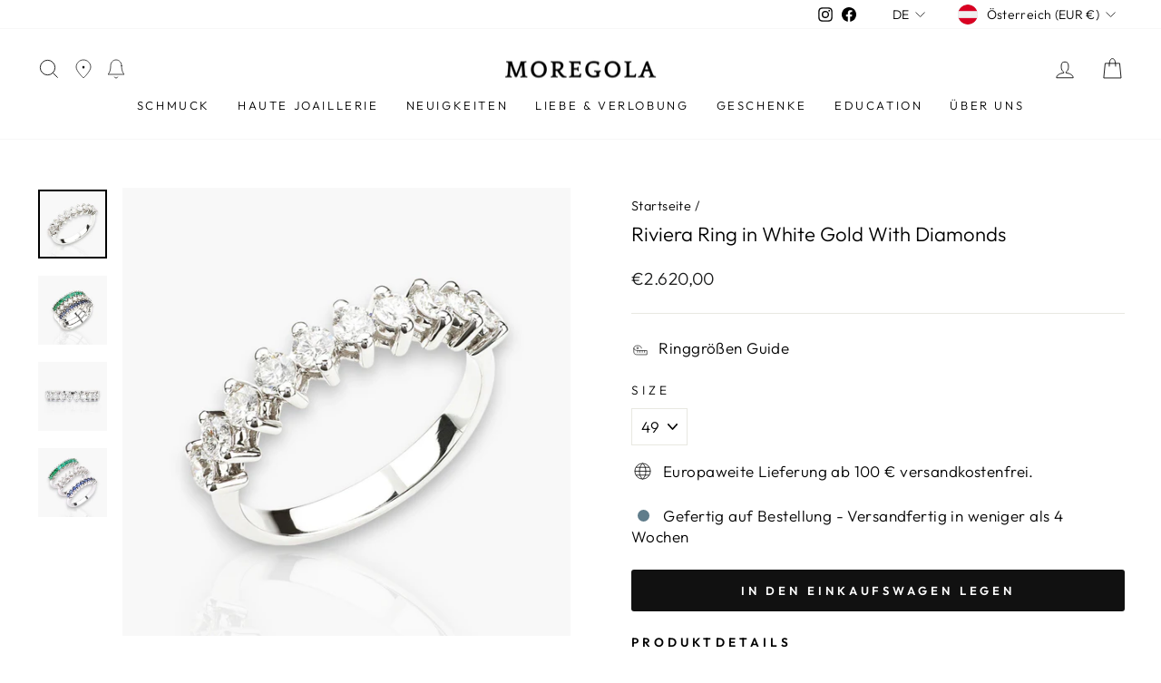

--- FILE ---
content_type: text/html; charset=utf-8
request_url: https://moregola.at/products/ring-in-white-gold-with-diamonds
body_size: 65250
content:
<!doctype html>
<html class="no-js" lang="de" dir="ltr">
<head>
	<!-- Added by AVADA SEO Suite -->
	<script>
  const avadaLightJsExclude = ['cdn.nfcube.com', 'assets/ecom.js', 'variant-title-king', 'linked_options_variants', 'smile-loader.js', 'smart-product-filter-search', 'rivo-loyalty-referrals', 'avada-cookie-consent', 'consentmo-gdpr', 'quinn'];
  const avadaLightJsInclude = ['https://www.googletagmanager.com/', 'https://connect.facebook.net/', 'https://business-api.tiktok.com/', 'https://static.klaviyo.com/'];
  window.AVADA_SPEED_BLACKLIST = avadaLightJsInclude.map(item => new RegExp(item, 'i'));
  window.AVADA_SPEED_WHITELIST = avadaLightJsExclude.map(item => new RegExp(item, 'i'));
</script>

<script>
  const isSpeedUpEnable = !1741336265554 || Date.now() < 1741336265554;
  if (isSpeedUpEnable) {
    const avadaSpeedUp=1;
    if(isSpeedUpEnable) {
  function _0x55aa(_0x575858,_0x2fd0be){const _0x30a92f=_0x1cb5();return _0x55aa=function(_0x4e8b41,_0xcd1690){_0x4e8b41=_0x4e8b41-(0xb5e+0xd*0x147+-0x1b1a);let _0x1c09f7=_0x30a92f[_0x4e8b41];return _0x1c09f7;},_0x55aa(_0x575858,_0x2fd0be);}(function(_0x4ad4dc,_0x42545f){const _0x5c7741=_0x55aa,_0x323f4d=_0x4ad4dc();while(!![]){try{const _0x588ea5=parseInt(_0x5c7741(0x10c))/(0xb6f+-0x1853+0xce5)*(-parseInt(_0x5c7741(0x157))/(-0x2363*0x1+0x1dd4+0x591*0x1))+-parseInt(_0x5c7741(0x171))/(0x269b+-0xeb+-0xf*0x283)*(parseInt(_0x5c7741(0x116))/(0x2e1+0x1*0x17b3+-0x110*0x19))+-parseInt(_0x5c7741(0x147))/(-0x1489+-0x312*0x6+0x26fa*0x1)+-parseInt(_0x5c7741(0xfa))/(-0x744+0x1*0xb5d+-0x413)*(-parseInt(_0x5c7741(0x102))/(-0x1e87+0x9e*-0x16+0x2c22))+parseInt(_0x5c7741(0x136))/(0x1e2d+0x1498+-0x1a3*0x1f)+parseInt(_0x5c7741(0x16e))/(0x460+0x1d96+0x3*-0xb4f)*(-parseInt(_0x5c7741(0xe3))/(-0x9ca+-0x1*-0x93f+0x1*0x95))+parseInt(_0x5c7741(0xf8))/(-0x1f73*0x1+0x6*-0x510+0x3dde);if(_0x588ea5===_0x42545f)break;else _0x323f4d['push'](_0x323f4d['shift']());}catch(_0x5d6d7e){_0x323f4d['push'](_0x323f4d['shift']());}}}(_0x1cb5,-0x193549+0x5dc3*-0x31+-0x2f963*-0x13),(function(){const _0x5cb2b4=_0x55aa,_0x23f9e9={'yXGBq':function(_0x237aef,_0x385938){return _0x237aef!==_0x385938;},'XduVF':function(_0x21018d,_0x56ff60){return _0x21018d===_0x56ff60;},'RChnz':_0x5cb2b4(0xf4)+_0x5cb2b4(0xe9)+_0x5cb2b4(0x14a),'TAsuR':function(_0xe21eca,_0x33e114){return _0xe21eca%_0x33e114;},'EvLYw':function(_0x1326ad,_0x261d04){return _0x1326ad!==_0x261d04;},'nnhAQ':_0x5cb2b4(0x107),'swpMF':_0x5cb2b4(0x16d),'plMMu':_0x5cb2b4(0xe8)+_0x5cb2b4(0x135),'PqBPA':function(_0x2ba85c,_0x35b541){return _0x2ba85c<_0x35b541;},'NKPCA':_0x5cb2b4(0xfc),'TINqh':function(_0x4116e3,_0x3ffd02,_0x2c8722){return _0x4116e3(_0x3ffd02,_0x2c8722);},'BAueN':_0x5cb2b4(0x120),'NgloT':_0x5cb2b4(0x14c),'ThSSU':function(_0xeb212a,_0x4341c1){return _0xeb212a+_0x4341c1;},'lDDHN':function(_0x4a1a48,_0x45ebfb){return _0x4a1a48 instanceof _0x45ebfb;},'toAYB':function(_0xcf0fa9,_0xf5fa6a){return _0xcf0fa9 instanceof _0xf5fa6a;},'VMiyW':function(_0x5300e4,_0x44e0f4){return _0x5300e4(_0x44e0f4);},'iyhbw':_0x5cb2b4(0x119),'zuWfR':function(_0x19c3e4,_0x4ee6e8){return _0x19c3e4<_0x4ee6e8;},'vEmrv':function(_0xd798cf,_0x5ea2dd){return _0xd798cf!==_0x5ea2dd;},'yxERj':function(_0x24b03b,_0x5aa292){return _0x24b03b||_0x5aa292;},'MZpwM':_0x5cb2b4(0x110)+_0x5cb2b4(0x109)+'pt','IeUHK':function(_0x5a4c7e,_0x2edf70){return _0x5a4c7e-_0x2edf70;},'Idvge':function(_0x3b526e,_0x36b469){return _0x3b526e<_0x36b469;},'qRwfm':_0x5cb2b4(0x16b)+_0x5cb2b4(0xf1),'CvXDN':function(_0x4b4208,_0x1db216){return _0x4b4208<_0x1db216;},'acPIM':function(_0x7d44b7,_0x3020d2){return _0x7d44b7(_0x3020d2);},'MyLMO':function(_0x22d4b2,_0xe7a6a0){return _0x22d4b2<_0xe7a6a0;},'boDyh':function(_0x176992,_0x346381,_0xab7fc){return _0x176992(_0x346381,_0xab7fc);},'ZANXD':_0x5cb2b4(0x10f)+_0x5cb2b4(0x12a)+_0x5cb2b4(0x142),'CXwRZ':_0x5cb2b4(0x123)+_0x5cb2b4(0x15f),'AuMHM':_0x5cb2b4(0x161),'KUuFZ':_0x5cb2b4(0xe6),'MSwtw':_0x5cb2b4(0x13a),'ERvPB':_0x5cb2b4(0x134),'ycTDj':_0x5cb2b4(0x15b),'Tvhir':_0x5cb2b4(0x154)},_0x469be1=_0x23f9e9[_0x5cb2b4(0x153)],_0x36fe07={'blacklist':window[_0x5cb2b4(0x11f)+_0x5cb2b4(0x115)+'T'],'whitelist':window[_0x5cb2b4(0x11f)+_0x5cb2b4(0x13e)+'T']},_0x26516a={'blacklisted':[]},_0x34e4a6=(_0x2be2f5,_0x25b3b2)=>{const _0x80dd2=_0x5cb2b4;if(_0x2be2f5&&(!_0x25b3b2||_0x23f9e9[_0x80dd2(0x13b)](_0x25b3b2,_0x469be1))&&(!_0x36fe07[_0x80dd2(0x170)]||_0x36fe07[_0x80dd2(0x170)][_0x80dd2(0x151)](_0xa5c7cf=>_0xa5c7cf[_0x80dd2(0x12b)](_0x2be2f5)))&&(!_0x36fe07[_0x80dd2(0x165)]||_0x36fe07[_0x80dd2(0x165)][_0x80dd2(0x156)](_0x4e2570=>!_0x4e2570[_0x80dd2(0x12b)](_0x2be2f5)))&&_0x23f9e9[_0x80dd2(0xf7)](avadaSpeedUp,0x5*0x256+-0x1*0x66c+-0x542+0.5)&&_0x2be2f5[_0x80dd2(0x137)](_0x23f9e9[_0x80dd2(0xe7)])){const _0x413c89=_0x2be2f5[_0x80dd2(0x16c)];return _0x23f9e9[_0x80dd2(0xf7)](_0x23f9e9[_0x80dd2(0x11e)](_0x413c89,-0x1deb*-0x1+0xf13+-0x2cfc),0x1176+-0x78b*0x5+0x1441);}return _0x2be2f5&&(!_0x25b3b2||_0x23f9e9[_0x80dd2(0xed)](_0x25b3b2,_0x469be1))&&(!_0x36fe07[_0x80dd2(0x170)]||_0x36fe07[_0x80dd2(0x170)][_0x80dd2(0x151)](_0x3d689d=>_0x3d689d[_0x80dd2(0x12b)](_0x2be2f5)))&&(!_0x36fe07[_0x80dd2(0x165)]||_0x36fe07[_0x80dd2(0x165)][_0x80dd2(0x156)](_0x26a7b3=>!_0x26a7b3[_0x80dd2(0x12b)](_0x2be2f5)));},_0x11462f=function(_0x42927f){const _0x346823=_0x5cb2b4,_0x5426ae=_0x42927f[_0x346823(0x159)+'te'](_0x23f9e9[_0x346823(0x14e)]);return _0x36fe07[_0x346823(0x170)]&&_0x36fe07[_0x346823(0x170)][_0x346823(0x156)](_0x107b0d=>!_0x107b0d[_0x346823(0x12b)](_0x5426ae))||_0x36fe07[_0x346823(0x165)]&&_0x36fe07[_0x346823(0x165)][_0x346823(0x151)](_0x1e7160=>_0x1e7160[_0x346823(0x12b)](_0x5426ae));},_0x39299f=new MutationObserver(_0x45c995=>{const _0x21802a=_0x5cb2b4,_0x3bc801={'mafxh':function(_0x6f9c57,_0x229989){const _0x9d39b1=_0x55aa;return _0x23f9e9[_0x9d39b1(0xf7)](_0x6f9c57,_0x229989);},'SrchE':_0x23f9e9[_0x21802a(0xe2)],'pvjbV':_0x23f9e9[_0x21802a(0xf6)]};for(let _0x333494=-0x7d7+-0x893+0x106a;_0x23f9e9[_0x21802a(0x158)](_0x333494,_0x45c995[_0x21802a(0x16c)]);_0x333494++){const {addedNodes:_0x1b685b}=_0x45c995[_0x333494];for(let _0x2f087=0x1f03+0x84b+0x1*-0x274e;_0x23f9e9[_0x21802a(0x158)](_0x2f087,_0x1b685b[_0x21802a(0x16c)]);_0x2f087++){const _0x4e5bac=_0x1b685b[_0x2f087];if(_0x23f9e9[_0x21802a(0xf7)](_0x4e5bac[_0x21802a(0x121)],-0x1f3a+-0x1*0x1b93+-0x3*-0x139a)&&_0x23f9e9[_0x21802a(0xf7)](_0x4e5bac[_0x21802a(0x152)],_0x23f9e9[_0x21802a(0xe0)])){const _0x5d9a67=_0x4e5bac[_0x21802a(0x107)],_0x3fb522=_0x4e5bac[_0x21802a(0x16d)];if(_0x23f9e9[_0x21802a(0x103)](_0x34e4a6,_0x5d9a67,_0x3fb522)){_0x26516a[_0x21802a(0x160)+'d'][_0x21802a(0x128)]([_0x4e5bac,_0x4e5bac[_0x21802a(0x16d)]]),_0x4e5bac[_0x21802a(0x16d)]=_0x469be1;const _0x1e52da=function(_0x2c95ff){const _0x359b13=_0x21802a;if(_0x3bc801[_0x359b13(0x118)](_0x4e5bac[_0x359b13(0x159)+'te'](_0x3bc801[_0x359b13(0x166)]),_0x469be1))_0x2c95ff[_0x359b13(0x112)+_0x359b13(0x150)]();_0x4e5bac[_0x359b13(0xec)+_0x359b13(0x130)](_0x3bc801[_0x359b13(0xe4)],_0x1e52da);};_0x4e5bac[_0x21802a(0x12d)+_0x21802a(0x163)](_0x23f9e9[_0x21802a(0xf6)],_0x1e52da),_0x4e5bac[_0x21802a(0x12c)+_0x21802a(0x131)]&&_0x4e5bac[_0x21802a(0x12c)+_0x21802a(0x131)][_0x21802a(0x11a)+'d'](_0x4e5bac);}}}}});_0x39299f[_0x5cb2b4(0x105)](document[_0x5cb2b4(0x10b)+_0x5cb2b4(0x16a)],{'childList':!![],'subtree':!![]});const _0x2910a9=/[|\\{}()\[\]^$+*?.]/g,_0xa9f173=function(..._0x1baa33){const _0x3053cc=_0x5cb2b4,_0x2e6f61={'mMWha':function(_0x158c76,_0x5c404b){const _0x25a05c=_0x55aa;return _0x23f9e9[_0x25a05c(0xf7)](_0x158c76,_0x5c404b);},'BXirI':_0x23f9e9[_0x3053cc(0x141)],'COGok':function(_0x421bf7,_0x55453a){const _0x4fd417=_0x3053cc;return _0x23f9e9[_0x4fd417(0x167)](_0x421bf7,_0x55453a);},'XLSAp':function(_0x193984,_0x35c446){const _0x5bbecf=_0x3053cc;return _0x23f9e9[_0x5bbecf(0xed)](_0x193984,_0x35c446);},'EygRw':function(_0xfbb69c,_0x21b15d){const _0xe5c840=_0x3053cc;return _0x23f9e9[_0xe5c840(0x104)](_0xfbb69c,_0x21b15d);},'xZuNx':_0x23f9e9[_0x3053cc(0x139)],'SBUaW':function(_0x5739bf,_0x2c2fab){const _0x42cbb1=_0x3053cc;return _0x23f9e9[_0x42cbb1(0x172)](_0x5739bf,_0x2c2fab);},'EAoTR':function(_0x123b29,_0x5b29bf){const _0x2828d2=_0x3053cc;return _0x23f9e9[_0x2828d2(0x11d)](_0x123b29,_0x5b29bf);},'cdYdq':_0x23f9e9[_0x3053cc(0x14e)],'WzJcf':_0x23f9e9[_0x3053cc(0xe2)],'nytPK':function(_0x53f733,_0x4ad021){const _0x4f0333=_0x3053cc;return _0x23f9e9[_0x4f0333(0x148)](_0x53f733,_0x4ad021);},'oUrHG':_0x23f9e9[_0x3053cc(0x14d)],'dnxjX':function(_0xed6b5f,_0x573f55){const _0x57aa03=_0x3053cc;return _0x23f9e9[_0x57aa03(0x15a)](_0xed6b5f,_0x573f55);}};_0x23f9e9[_0x3053cc(0x15d)](_0x1baa33[_0x3053cc(0x16c)],-0x1a3*-0x9+-0xf9*0xb+-0x407*0x1)?(_0x36fe07[_0x3053cc(0x170)]=[],_0x36fe07[_0x3053cc(0x165)]=[]):(_0x36fe07[_0x3053cc(0x170)]&&(_0x36fe07[_0x3053cc(0x170)]=_0x36fe07[_0x3053cc(0x170)][_0x3053cc(0x106)](_0xa8e001=>_0x1baa33[_0x3053cc(0x156)](_0x4a8a28=>{const _0x2e425b=_0x3053cc;if(_0x2e6f61[_0x2e425b(0x111)](typeof _0x4a8a28,_0x2e6f61[_0x2e425b(0x155)]))return!_0xa8e001[_0x2e425b(0x12b)](_0x4a8a28);else{if(_0x2e6f61[_0x2e425b(0xeb)](_0x4a8a28,RegExp))return _0x2e6f61[_0x2e425b(0x145)](_0xa8e001[_0x2e425b(0xdf)](),_0x4a8a28[_0x2e425b(0xdf)]());}}))),_0x36fe07[_0x3053cc(0x165)]&&(_0x36fe07[_0x3053cc(0x165)]=[..._0x36fe07[_0x3053cc(0x165)],..._0x1baa33[_0x3053cc(0xff)](_0x4e4c02=>{const _0x7c755c=_0x3053cc;if(_0x23f9e9[_0x7c755c(0xf7)](typeof _0x4e4c02,_0x23f9e9[_0x7c755c(0x141)])){const _0x932437=_0x4e4c02[_0x7c755c(0xea)](_0x2910a9,_0x23f9e9[_0x7c755c(0x16f)]),_0x34e686=_0x23f9e9[_0x7c755c(0xf0)](_0x23f9e9[_0x7c755c(0xf0)]('.*',_0x932437),'.*');if(_0x36fe07[_0x7c755c(0x165)][_0x7c755c(0x156)](_0x21ef9a=>_0x21ef9a[_0x7c755c(0xdf)]()!==_0x34e686[_0x7c755c(0xdf)]()))return new RegExp(_0x34e686);}else{if(_0x23f9e9[_0x7c755c(0x117)](_0x4e4c02,RegExp)){if(_0x36fe07[_0x7c755c(0x165)][_0x7c755c(0x156)](_0x5a3f09=>_0x5a3f09[_0x7c755c(0xdf)]()!==_0x4e4c02[_0x7c755c(0xdf)]()))return _0x4e4c02;}}return null;})[_0x3053cc(0x106)](Boolean)]));const _0x3eeb55=document[_0x3053cc(0x11b)+_0x3053cc(0x10e)](_0x23f9e9[_0x3053cc(0xf0)](_0x23f9e9[_0x3053cc(0xf0)](_0x23f9e9[_0x3053cc(0x122)],_0x469be1),'"]'));for(let _0xf831f7=-0x21aa+-0x1793+0x393d*0x1;_0x23f9e9[_0x3053cc(0x14b)](_0xf831f7,_0x3eeb55[_0x3053cc(0x16c)]);_0xf831f7++){const _0x5868cb=_0x3eeb55[_0xf831f7];_0x23f9e9[_0x3053cc(0x132)](_0x11462f,_0x5868cb)&&(_0x26516a[_0x3053cc(0x160)+'d'][_0x3053cc(0x128)]([_0x5868cb,_0x23f9e9[_0x3053cc(0x14d)]]),_0x5868cb[_0x3053cc(0x12c)+_0x3053cc(0x131)][_0x3053cc(0x11a)+'d'](_0x5868cb));}let _0xdf8cd0=-0x17da+0x2461+-0xc87*0x1;[..._0x26516a[_0x3053cc(0x160)+'d']][_0x3053cc(0x10d)](([_0x226aeb,_0x33eaa7],_0xe33bca)=>{const _0x2aa7bf=_0x3053cc;if(_0x2e6f61[_0x2aa7bf(0x143)](_0x11462f,_0x226aeb)){const _0x41da0d=document[_0x2aa7bf(0x11c)+_0x2aa7bf(0x131)](_0x2e6f61[_0x2aa7bf(0x127)]);for(let _0x6784c7=0xd7b+-0xaa5+-0x2d6;_0x2e6f61[_0x2aa7bf(0x164)](_0x6784c7,_0x226aeb[_0x2aa7bf(0xe5)][_0x2aa7bf(0x16c)]);_0x6784c7++){const _0x4ca758=_0x226aeb[_0x2aa7bf(0xe5)][_0x6784c7];_0x2e6f61[_0x2aa7bf(0x12f)](_0x4ca758[_0x2aa7bf(0x133)],_0x2e6f61[_0x2aa7bf(0x13f)])&&_0x2e6f61[_0x2aa7bf(0x145)](_0x4ca758[_0x2aa7bf(0x133)],_0x2e6f61[_0x2aa7bf(0x100)])&&_0x41da0d[_0x2aa7bf(0xe1)+'te'](_0x4ca758[_0x2aa7bf(0x133)],_0x226aeb[_0x2aa7bf(0xe5)][_0x6784c7][_0x2aa7bf(0x12e)]);}_0x41da0d[_0x2aa7bf(0xe1)+'te'](_0x2e6f61[_0x2aa7bf(0x13f)],_0x226aeb[_0x2aa7bf(0x107)]),_0x41da0d[_0x2aa7bf(0xe1)+'te'](_0x2e6f61[_0x2aa7bf(0x100)],_0x2e6f61[_0x2aa7bf(0x101)](_0x33eaa7,_0x2e6f61[_0x2aa7bf(0x126)])),document[_0x2aa7bf(0x113)][_0x2aa7bf(0x146)+'d'](_0x41da0d),_0x26516a[_0x2aa7bf(0x160)+'d'][_0x2aa7bf(0x162)](_0x2e6f61[_0x2aa7bf(0x13d)](_0xe33bca,_0xdf8cd0),-0x105d*0x2+0x1*-0xeaa+0x2f65),_0xdf8cd0++;}}),_0x36fe07[_0x3053cc(0x170)]&&_0x23f9e9[_0x3053cc(0xf3)](_0x36fe07[_0x3053cc(0x170)][_0x3053cc(0x16c)],0x10f2+-0x1a42+0x951)&&_0x39299f[_0x3053cc(0x15c)]();},_0x4c2397=document[_0x5cb2b4(0x11c)+_0x5cb2b4(0x131)],_0x573f89={'src':Object[_0x5cb2b4(0x14f)+_0x5cb2b4(0xfd)+_0x5cb2b4(0x144)](HTMLScriptElement[_0x5cb2b4(0xf9)],_0x23f9e9[_0x5cb2b4(0x14e)]),'type':Object[_0x5cb2b4(0x14f)+_0x5cb2b4(0xfd)+_0x5cb2b4(0x144)](HTMLScriptElement[_0x5cb2b4(0xf9)],_0x23f9e9[_0x5cb2b4(0xe2)])};document[_0x5cb2b4(0x11c)+_0x5cb2b4(0x131)]=function(..._0x4db605){const _0x1480b5=_0x5cb2b4,_0x3a6982={'KNNxG':function(_0x32fa39,_0x2a57e4,_0x3cc08f){const _0x5ead12=_0x55aa;return _0x23f9e9[_0x5ead12(0x169)](_0x32fa39,_0x2a57e4,_0x3cc08f);}};if(_0x23f9e9[_0x1480b5(0x13b)](_0x4db605[-0x4*-0x376+0x4*0x2f+-0xe94][_0x1480b5(0x140)+'e'](),_0x23f9e9[_0x1480b5(0x139)]))return _0x4c2397[_0x1480b5(0x114)](document)(..._0x4db605);const _0x2f091d=_0x4c2397[_0x1480b5(0x114)](document)(..._0x4db605);try{Object[_0x1480b5(0xf2)+_0x1480b5(0x149)](_0x2f091d,{'src':{..._0x573f89[_0x1480b5(0x107)],'set'(_0x3ae2bc){const _0x5d6fdc=_0x1480b5;_0x3a6982[_0x5d6fdc(0x129)](_0x34e4a6,_0x3ae2bc,_0x2f091d[_0x5d6fdc(0x16d)])&&_0x573f89[_0x5d6fdc(0x16d)][_0x5d6fdc(0x10a)][_0x5d6fdc(0x125)](this,_0x469be1),_0x573f89[_0x5d6fdc(0x107)][_0x5d6fdc(0x10a)][_0x5d6fdc(0x125)](this,_0x3ae2bc);}},'type':{..._0x573f89[_0x1480b5(0x16d)],'get'(){const _0x436e9e=_0x1480b5,_0x4b63b9=_0x573f89[_0x436e9e(0x16d)][_0x436e9e(0xfb)][_0x436e9e(0x125)](this);if(_0x23f9e9[_0x436e9e(0xf7)](_0x4b63b9,_0x469be1)||_0x23f9e9[_0x436e9e(0x103)](_0x34e4a6,this[_0x436e9e(0x107)],_0x4b63b9))return null;return _0x4b63b9;},'set'(_0x174ea3){const _0x1dff57=_0x1480b5,_0xa2fd13=_0x23f9e9[_0x1dff57(0x103)](_0x34e4a6,_0x2f091d[_0x1dff57(0x107)],_0x2f091d[_0x1dff57(0x16d)])?_0x469be1:_0x174ea3;_0x573f89[_0x1dff57(0x16d)][_0x1dff57(0x10a)][_0x1dff57(0x125)](this,_0xa2fd13);}}}),_0x2f091d[_0x1480b5(0xe1)+'te']=function(_0x5b0870,_0x8c60d5){const _0xab22d4=_0x1480b5;if(_0x23f9e9[_0xab22d4(0xf7)](_0x5b0870,_0x23f9e9[_0xab22d4(0xe2)])||_0x23f9e9[_0xab22d4(0xf7)](_0x5b0870,_0x23f9e9[_0xab22d4(0x14e)]))_0x2f091d[_0x5b0870]=_0x8c60d5;else HTMLScriptElement[_0xab22d4(0xf9)][_0xab22d4(0xe1)+'te'][_0xab22d4(0x125)](_0x2f091d,_0x5b0870,_0x8c60d5);};}catch(_0x5a9461){console[_0x1480b5(0x168)](_0x23f9e9[_0x1480b5(0xef)],_0x5a9461);}return _0x2f091d;};const _0x5883c5=[_0x23f9e9[_0x5cb2b4(0xfe)],_0x23f9e9[_0x5cb2b4(0x13c)],_0x23f9e9[_0x5cb2b4(0xf5)],_0x23f9e9[_0x5cb2b4(0x15e)],_0x23f9e9[_0x5cb2b4(0x138)],_0x23f9e9[_0x5cb2b4(0x124)]],_0x4ab8d2=_0x5883c5[_0x5cb2b4(0xff)](_0x439d08=>{return{'type':_0x439d08,'listener':()=>_0xa9f173(),'options':{'passive':!![]}};});_0x4ab8d2[_0x5cb2b4(0x10d)](_0x4d3535=>{const _0x3882ab=_0x5cb2b4;document[_0x3882ab(0x12d)+_0x3882ab(0x163)](_0x4d3535[_0x3882ab(0x16d)],_0x4d3535[_0x3882ab(0xee)],_0x4d3535[_0x3882ab(0x108)]);});}()));function _0x1cb5(){const _0x15f8e0=['ault','some','tagName','CXwRZ','wheel','BXirI','every','6lYvYYX','PqBPA','getAttribu','IeUHK','touchstart','disconnect','Idvge','ERvPB','/blocked','blackliste','keydown','splice','stener','SBUaW','whitelist','SrchE','toAYB','warn','boDyh','ement','script[typ','length','type','346347wGqEBH','NgloT','blacklist','33OVoYHk','zuWfR','toString','NKPCA','setAttribu','swpMF','230EEqEiq','pvjbV','attributes','mousemove','RChnz','beforescri','y.com/exte','replace','COGok','removeEven','EvLYw','listener','ZANXD','ThSSU','e="','defineProp','MyLMO','cdn.shopif','MSwtw','plMMu','XduVF','22621984JRJQxz','prototype','8818116NVbcZr','get','SCRIPT','ertyDescri','AuMHM','map','WzJcf','nytPK','7kiZatp','TINqh','VMiyW','observe','filter','src','options','n/javascri','set','documentEl','478083wuqgQV','forEach','torAll','Avada cann','applicatio','mMWha','preventDef','head','bind','D_BLACKLIS','75496skzGVx','lDDHN','mafxh','script','removeChil','querySelec','createElem','vEmrv','TAsuR','AVADA_SPEE','string','nodeType','qRwfm','javascript','Tvhir','call','oUrHG','xZuNx','push','KNNxG','ot lazy lo','test','parentElem','addEventLi','value','EAoTR','tListener','ent','acPIM','name','touchmove','ptexecute','6968312SmqlIb','includes','ycTDj','iyhbw','touchend','yXGBq','KUuFZ','dnxjX','D_WHITELIS','cdYdq','toLowerCas','BAueN','ad script','EygRw','ptor','XLSAp','appendChil','4975500NoPAFA','yxERj','erties','nsions','CvXDN','\$&','MZpwM','nnhAQ','getOwnProp'];_0x1cb5=function(){return _0x15f8e0;};return _0x1cb5();}
}
    class LightJsLoader{constructor(e){this.jQs=[],this.listener=this.handleListener.bind(this,e),this.scripts=["default","defer","async"].reduce(((e,t)=>({...e,[t]:[]})),{});const t=this;e.forEach((e=>window.addEventListener(e,t.listener,{passive:!0})))}handleListener(e){const t=this;return e.forEach((e=>window.removeEventListener(e,t.listener))),"complete"===document.readyState?this.handleDOM():document.addEventListener("readystatechange",(e=>{if("complete"===e.target.readyState)return setTimeout(t.handleDOM.bind(t),1)}))}async handleDOM(){this.suspendEvent(),this.suspendJQuery(),this.findScripts(),this.preloadScripts();for(const e of Object.keys(this.scripts))await this.replaceScripts(this.scripts[e]);for(const e of["DOMContentLoaded","readystatechange"])await this.requestRepaint(),document.dispatchEvent(new Event("lightJS-"+e));document.lightJSonreadystatechange&&document.lightJSonreadystatechange();for(const e of["DOMContentLoaded","load"])await this.requestRepaint(),window.dispatchEvent(new Event("lightJS-"+e));await this.requestRepaint(),window.lightJSonload&&window.lightJSonload(),await this.requestRepaint(),this.jQs.forEach((e=>e(window).trigger("lightJS-jquery-load"))),window.dispatchEvent(new Event("lightJS-pageshow")),await this.requestRepaint(),window.lightJSonpageshow&&window.lightJSonpageshow()}async requestRepaint(){return new Promise((e=>requestAnimationFrame(e)))}findScripts(){document.querySelectorAll("script[type=lightJs]").forEach((e=>{e.hasAttribute("src")?e.hasAttribute("async")&&e.async?this.scripts.async.push(e):e.hasAttribute("defer")&&e.defer?this.scripts.defer.push(e):this.scripts.default.push(e):this.scripts.default.push(e)}))}preloadScripts(){const e=this,t=Object.keys(this.scripts).reduce(((t,n)=>[...t,...e.scripts[n]]),[]),n=document.createDocumentFragment();t.forEach((e=>{const t=e.getAttribute("src");if(!t)return;const s=document.createElement("link");s.href=t,s.rel="preload",s.as="script",n.appendChild(s)})),document.head.appendChild(n)}async replaceScripts(e){let t;for(;t=e.shift();)await this.requestRepaint(),new Promise((e=>{const n=document.createElement("script");[...t.attributes].forEach((e=>{"type"!==e.nodeName&&n.setAttribute(e.nodeName,e.nodeValue)})),t.hasAttribute("src")?(n.addEventListener("load",e),n.addEventListener("error",e)):(n.text=t.text,e()),t.parentNode.replaceChild(n,t)}))}suspendEvent(){const e={};[{obj:document,name:"DOMContentLoaded"},{obj:window,name:"DOMContentLoaded"},{obj:window,name:"load"},{obj:window,name:"pageshow"},{obj:document,name:"readystatechange"}].map((t=>function(t,n){function s(n){return e[t].list.indexOf(n)>=0?"lightJS-"+n:n}e[t]||(e[t]={list:[n],add:t.addEventListener,remove:t.removeEventListener},t.addEventListener=(...n)=>{n[0]=s(n[0]),e[t].add.apply(t,n)},t.removeEventListener=(...n)=>{n[0]=s(n[0]),e[t].remove.apply(t,n)})}(t.obj,t.name))),[{obj:document,name:"onreadystatechange"},{obj:window,name:"onpageshow"}].map((e=>function(e,t){let n=e[t];Object.defineProperty(e,t,{get:()=>n||function(){},set:s=>{e["lightJS"+t]=n=s}})}(e.obj,e.name)))}suspendJQuery(){const e=this;let t=window.jQuery;Object.defineProperty(window,"jQuery",{get:()=>t,set(n){if(!n||!n.fn||!e.jQs.includes(n))return void(t=n);n.fn.ready=n.fn.init.prototype.ready=e=>{e.bind(document)(n)};const s=n.fn.on;n.fn.on=n.fn.init.prototype.on=function(...e){if(window!==this[0])return s.apply(this,e),this;const t=e=>e.split(" ").map((e=>"load"===e||0===e.indexOf("load.")?"lightJS-jquery-load":e)).join(" ");return"string"==typeof e[0]||e[0]instanceof String?(e[0]=t(e[0]),s.apply(this,e),this):("object"==typeof e[0]&&Object.keys(e[0]).forEach((n=>{delete Object.assign(e[0],{[t(n)]:e[0][n]})[n]})),s.apply(this,e),this)},e.jQs.push(n),t=n}})}}
new LightJsLoader(["keydown","mousemove","touchend","touchmove","touchstart","wheel"]);
  }
</script>

	<!-- /Added by AVADA SEO Suite -->
  <meta charset="utf-8">
  <meta http-equiv="X-UA-Compatible" content="IE=edge,chrome=1">
  <meta name="viewport" content="width=device-width,initial-scale=1">
  <meta name="theme-color" content="#111111">
  <link rel="canonical" href="https://moregola.at/products/ring-in-white-gold-with-diamonds">
  <link rel="preconnect" href="https://cdn.shopify.com" crossorigin>
  <link rel="preconnect" href="https://fonts.shopifycdn.com" crossorigin>
  <link rel="dns-prefetch" href="https://productreviews.shopifycdn.com">
  <link rel="dns-prefetch" href="https://ajax.googleapis.com">
  <link rel="dns-prefetch" href="https://maps.googleapis.com">
  <link rel="dns-prefetch" href="https://maps.gstatic.com"><link rel="shortcut icon" href="//moregola.at/cdn/shop/files/MFJ_Logo_Transparent_32x32.png?v=1677490157" type="image/png" /><title>Riviera Ring in White Gold With Diamonds
&ndash; Moregola Fine Jewelry
</title>
<meta name="description" content="Handgefertigt in Italien Ein eleganter Ring mit feinen Linien, die mit einer Zusammensetzung von Diamanten verziert sind, die in der Lage sind, Eleganz und Helligkeit zu verleihen. Der Ring kann mit anderen Ringen derselben Linie mit verschiedenen Farben kombiniert werden. Gold Weißgold 18K Diamanten Reinheit : VVS Kar"><meta property="og:site_name" content="Moregola Fine Jewelry">
  <meta property="og:url" content="https://moregola.at/products/ring-in-white-gold-with-diamonds">
  <meta property="og:title" content="Riviera Ring in White Gold With Diamonds">
  <meta property="og:type" content="product">
  <meta property="og:description" content="Handgefertigt in Italien Ein eleganter Ring mit feinen Linien, die mit einer Zusammensetzung von Diamanten verziert sind, die in der Lage sind, Eleganz und Helligkeit zu verleihen. Der Ring kann mit anderen Ringen derselben Linie mit verschiedenen Farben kombiniert werden. Gold Weißgold 18K Diamanten Reinheit : VVS Kar"><meta property="og:image" content="http://moregola.at/cdn/shop/files/Leonori_ringwhite_diamond_b-Photoroom.jpg?v=1719042179">
    <meta property="og:image:secure_url" content="https://moregola.at/cdn/shop/files/Leonori_ringwhite_diamond_b-Photoroom.jpg?v=1719042179">
    <meta property="og:image:width" content="2000">
    <meta property="og:image:height" content="2000"><meta name="twitter:site" content="@">
  <meta name="twitter:card" content="summary_large_image">
  <meta name="twitter:title" content="Riviera Ring in White Gold With Diamonds">
  <meta name="twitter:description" content="Handgefertigt in Italien Ein eleganter Ring mit feinen Linien, die mit einer Zusammensetzung von Diamanten verziert sind, die in der Lage sind, Eleganz und Helligkeit zu verleihen. Der Ring kann mit anderen Ringen derselben Linie mit verschiedenen Farben kombiniert werden. Gold Weißgold 18K Diamanten Reinheit : VVS Kar">
<style data-shopify>@font-face {
  font-family: Outfit;
  font-weight: 300;
  font-style: normal;
  font-display: swap;
  src: url("//moregola.at/cdn/fonts/outfit/outfit_n3.8c97ae4c4fac7c2ea467a6dc784857f4de7e0e37.woff2") format("woff2"),
       url("//moregola.at/cdn/fonts/outfit/outfit_n3.b50a189ccde91f9bceee88f207c18c09f0b62a7b.woff") format("woff");
}

  @font-face {
  font-family: Outfit;
  font-weight: 300;
  font-style: normal;
  font-display: swap;
  src: url("//moregola.at/cdn/fonts/outfit/outfit_n3.8c97ae4c4fac7c2ea467a6dc784857f4de7e0e37.woff2") format("woff2"),
       url("//moregola.at/cdn/fonts/outfit/outfit_n3.b50a189ccde91f9bceee88f207c18c09f0b62a7b.woff") format("woff");
}


  @font-face {
  font-family: Outfit;
  font-weight: 600;
  font-style: normal;
  font-display: swap;
  src: url("//moregola.at/cdn/fonts/outfit/outfit_n6.dfcbaa80187851df2e8384061616a8eaa1702fdc.woff2") format("woff2"),
       url("//moregola.at/cdn/fonts/outfit/outfit_n6.88384e9fc3e36038624caccb938f24ea8008a91d.woff") format("woff");
}

  
  
</style><link href="//moregola.at/cdn/shop/t/10/assets/theme.css?v=168366183392576086881719052263" rel="stylesheet" type="text/css" media="all" />
<style data-shopify>:root {
    --typeHeaderPrimary: Outfit;
    --typeHeaderFallback: sans-serif;
    --typeHeaderSize: 26px;
    --typeHeaderWeight: 300;
    --typeHeaderLineHeight: 1;
    --typeHeaderSpacing: 0.0em;

    --typeBasePrimary:Outfit;
    --typeBaseFallback:sans-serif;
    --typeBaseSize: 17px;
    --typeBaseWeight: 300;
    --typeBaseSpacing: 0.025em;
    --typeBaseLineHeight: 1.4;

    --typeCollectionTitle: 22px;

    --iconWeight: 2px;
    --iconLinecaps: miter;

    
      --buttonRadius: 3px;
    

    --colorGridOverlayOpacity: 0.12;
  }

  .placeholder-content {
    background-image: linear-gradient(100deg, #ffffff 40%, #f7f7f7 63%, #ffffff 79%);
  }</style><script type="text/javascript">
    window.isense_gdpr_privacy_policy_text = "Datenschutzerklärung";
    window.isense_gdpr_accept_button_text = "Akzeptieren";
    window.isense_gdpr_close_button_text = "Schließen";
    window.isense_gdpr_reject_button_text = "Ablehnen";
    window.isense_gdpr_change_cookies_text = "Einstellungen";
    window.isense_gdpr_text = "Diese Website verwendet Cookies, um sicherzustellen, dass Sie unsere Website optimal nutzen können.";
  
    window.isense_gdpr_strict_cookies_checkbox = "Unbedingt erforderliche Cookies";
    window.isense_gdpr_strict_cookies_text = "Diese Cookies sind für den Betrieb der Website erforderlich und können nicht abgeschaltet werden. Solche Cookies werden nur als Reaktion auf von Ihnen vorgenommene Aktionen wie Sprache, Währung, Anmeldesitzung, Datenschutzeinstellungen gesetzt. Sie können Ihren Browser so einstellen, dass diese Cookies blockiert werden, aber dies kann die Funktionsweise unserer Website beeinträchtigen.";
  
    window.isense_gdpr_analytics_cookies_checkbox = "Analyse und Statistik";
    window.isense_gdpr_analytics_cookies_text = "Diese Cookies ermöglichen es uns, den Besucherverkehr zu messen und Verkehrsquellen zu sehen, indem wir Informationen in Datensätzen sammeln. Sie helfen uns auch zu verstehen, welche Produkte und Aktionen beliebter sind als andere.";
  
    window.isense_gdpr_marketing_cookies_checkbox = "Marketing und Retargeting";
    window.isense_gdpr_marketing_cookies_text = "Diese Cookies werden normalerweise von unseren Marketing- und Werbepartnern gesetzt. Sie können von ihnen verwendet werden, um ein Profil Ihrer Interessen zu erstellen und Ihnen später relevante Anzeigen zu zeigen. Wenn Sie diese Cookies nicht zulassen, werden Sie keine gezielte Werbung für Ihre Interessen sehen.";
  
    window.isense_gdpr_functionality_cookies_checkbox = "Funktionale Cookies";
    window.isense_gdpr_functionality_cookies_text = "Diese Cookies ermöglichen es unserer Website, zusätzliche Funktionen und persönliche Einstellungen anzubieten. Sie können von uns oder von Drittanbietern gesetzt werden, die wir auf unseren Seiten platziert haben. Wenn Sie diese Cookies nicht zulassen, funktionieren diese oder einige dieser Dienste möglicherweise nicht richtig.";
  
    window.isense_gdpr_popup_header = "Wählen Sie die Art der Cookies, die Sie akzeptieren möchten";
  
    
    window.isense_gdpr_popup_description = "";
    
  
    window.isense_gdpr_dismiss_button_text = "Schließen";
  
    window.isense_gdpr_accept_selected_button_text = "Auswahl speichern";
    window.isense_gdpr_accept_all_button_text = "Alle akzeptieren";
    window.isense_gdpr_reject_all_button_text = "Alle ablehnen";
  
    window.isense_gdpr_data_collection_text = "*Indem ich auf die obigen Schaltflächen klicke, erkläre ich mich damit einverstanden, dass meine IP und E-Mail (falls registriert) erfasst werden. Weitere Informationen finden Sie unter <a href='https://moregola.at/pages/gdpr-compliance'>GDPR Compliance</a>";
    
      window.isense_gdpr_cookie__ab = "This cookie is generally provided by Shopify and is used in connection with access to the admin view of an online store platform.";
      window.isense_gdpr_cookie__orig_referrer = "This cookie is generally provided by Shopify and is used to track landing pages.";
      window.isense_gdpr_cookie_identity_state = "This cookie is generally provided by Shopify and is used  in connection with customer authentication.";
      window.isense_gdpr_cookie_identity_customer_account_number = "This cookie is generally provided by Shopify and is used  in connection with customer authentication.";
      window.isense_gdpr_cookie__landing_page = "This cookie is generally provided by Shopify and is used to track landing pages.";
      window.isense_gdpr_cookie__secure_session_id = "This cookie is generally provided by Shopify and is used to track a user's session through the multi-step checkout process and keep their order, payment and shipping details connected.";
      window.isense_gdpr_cookie_cart = "This cookie is generally provided by Shopify and is used in connection with a shopping cart.";
      window.isense_gdpr_cookie_cart_sig = "This cookie is generally provided by Shopify and is used in connection with checkout. It is used to verify the integrity of the cart and to ensure performance of some cart operations.";
      window.isense_gdpr_cookie_cart_ts = "This cookie is generally provided by Shopify and is used in connection with checkout.";
      window.isense_gdpr_cookie_cart_ver = "This cookie is generally provided by Shopify and is used in connection with the shopping cart.";
      window.isense_gdpr_cookie_cart_currency = "This cookie is generally provided by Shopify and it is set after a checkout is completed to ensure that new carts are in the same currency as the last checkout.";
      window.isense_gdpr_cookie_tracked_start_checkout = "This cookie is generally provided by Shopify and is used in connection with checkout.";
      window.isense_gdpr_cookie_storefront_digest = "This cookie is generally provided by Shopify and it stores a digest of the storefront password, allowing merchants to preview their storefront while it's password protected.";
      window.isense_gdpr_cookie_checkout_token = "This cookie is generally provided by Shopify and is used in connection with a checkout service.";
      window.isense_gdpr_cookie__shopify_m = "This cookie is generally provided by Shopify and is used for managing customer privacy settings.";
      window.isense_gdpr_cookie__shopify_tm = "This cookie is generally provided by Shopify and is used for managing customer privacy settings.";
      window.isense_gdpr_cookie__shopify_tw = "This cookie is generally provided by Shopify and is used for managing customer privacy settings.";
      window.isense_gdpr_cookie__tracking_consent = "This cookie is generally provided by Shopify and is used to store a user's preferences if a merchant has set up privacy rules in the visitor's region.";
      window.isense_gdpr_cookie_secure_customer_sig = "This cookie is generally provided by Shopify and is used in connection with a customer login.";
      window.isense_gdpr_cookie__shopify_y = "This cookie is associated with Shopify's analytics suite.";
      window.isense_gdpr_cookie_customer_auth_provider = "This cookie is associated with Shopify's analytics suite.";
      window.isense_gdpr_cookie_customer_auth_session_created_at = "This cookie is associated with Shopify's analytics suite.";
      window.isense_gdpr_cookie__y = "";
      window.isense_gdpr_cookie__shopify_s = "This cookie is associated with Shopify's analytics suite.";
      window.isense_gdpr_cookie__shopify_fs = "This cookie is associated with Shopify's analytics suite.";
      window.isense_gdpr_cookie__ga = "This cookie name is associated with Google Universal Analytics";
      window.isense_gdpr_cookie__gid = "This cookie name is associated with Google Universal Analytics.";
      window.isense_gdpr_cookie__gat = "This cookie name is associated with Google Universal Analytics.";
      window.isense_gdpr_cookie__shopify_sa_t = "This cookie is associated with Shopify's analytics suite concerning marketing and referrals.";
      window.isense_gdpr_cookie__shopify_sa_p = "This cookie is associated with Shopify's analytics suite concerning marketing and referrals.";
      window.isense_gdpr_cookie_IDE = "This domain is owned by Doubleclick (Google). The main business activity is: Doubleclick is Googles real time bidding advertising exchange";
      window.isense_gdpr_cookie__s = "";
      window.isense_gdpr_cookie_GPS = "This cookie is associated with YouTube which collects user data through videos embedded in websites, which is aggregated with profile data from other Google services in order to display targeted advertising to web visitors across a broad range of their own and other websites.";
      window.isense_gdpr_cookie_PREF = "This cookie, which may be set by Google or Doubleclick, may be used by advertising partners to build a profile of interests to show relevant ads on other sites.";
      window.isense_gdpr_cookie_BizoID = "This is a Microsoft MSN 1st party cookie to enable user-based content.";
      window.isense_gdpr_cookie__fbp = "Used by Facebook to deliver a series of advertisement products such as real time bidding from third party advertisers.";
      window.isense_gdpr_cookie___adroll = "This cookie is associated with AdRoll";
      window.isense_gdpr_cookie___adroll_v4 = "This cookie is associated with AdRoll";
      window.isense_gdpr_cookie___adroll_fpc = "This cookie is associated with AdRoll";
      window.isense_gdpr_cookie___ar_v4 = "This cookie is associated with AdRoll";
      window.isense_gdpr_cookie_cookieconsent_preferences_disabled = "This cookie is associated with the app GDPR/CCPA + Cookie Management and is used for storing the customer's consent.";
      window.isense_gdpr_cookie_cookieconsent_status = "This cookie is associated with the app GDPR/CCPA + Cookie Management and is used for storing the customer's consent.";
      window.isense_gdpr_cookie_no_info = "There is no information about this cookie yet.";
  </script>


  
  <script>
    document.documentElement.className = document.documentElement.className.replace('no-js', 'js');

    window.theme = window.theme || {};
    theme.routes = {
      home: "/",
      cart: "/cart.js",
      cartPage: "/cart",
      cartAdd: "/cart/add.js",
      cartChange: "/cart/change.js",
      search: "/search"
    };
    theme.strings = {
      soldOut: "Ausverkauft",
      unavailable: "Nicht verfügbar",
      inStockLabel: "Auf Lager",
      oneStockLabel: "[count] auf Lager",
      otherStockLabel: "[count] auf Lager",
      willNotShipUntil: "Wird nach dem [date] versendet",
      willBeInStockAfter: "Wird nach dem [date] auf Lager sein",
      waitingForStock: "Inventar auf dem Weg",
      savePrice: "Sparen [saved_amount]",
      cartEmpty: "Ihr Einkaufswagen ist im Moment leer.",
      cartTermsConfirmation: "Sie müssen den Verkaufsbedingungen zustimmen, um auszuchecken",
      searchCollections: "Kollektionen:",
      searchPages: "Seiten:",
      searchArticles: "Artikel:",
      productFrom: "Von ",
    };
    theme.settings = {
      cartType: "drawer",
      isCustomerTemplate: false,
      moneyFormat: "€{{amount_with_comma_separator}}",
      saveType: "dollar",
      productImageSize: "square",
      productImageCover: false,
      predictiveSearch: true,
      predictiveSearchType: "product,article,page,collection",
      predictiveSearchVendor: false,
      predictiveSearchPrice: true,
      quickView: true,
      themeName: 'Impulse',
      themeVersion: "7.1.0"
    };
  </script>

  <script>window.performance && window.performance.mark && window.performance.mark('shopify.content_for_header.start');</script><meta name="facebook-domain-verification" content="pg7zly9plt00p9421vrhj9udcq43vc">
<meta name="google-site-verification" content="nJGYdnT8NJlCNVdxwiZXF46xEX4j3ADHu6c5CAX7zS0">
<meta id="shopify-digital-wallet" name="shopify-digital-wallet" content="/66495512809/digital_wallets/dialog">
<meta name="shopify-checkout-api-token" content="13b0423b285837a0b0bfa8e9ee6dd6c8">
<meta id="in-context-paypal-metadata" data-shop-id="66495512809" data-venmo-supported="false" data-environment="production" data-locale="de_DE" data-paypal-v4="true" data-currency="EUR">
<link rel="alternate" hreflang="x-default" href="https://moregola.at/products/ring-in-white-gold-with-diamonds">
<link rel="alternate" hreflang="de" href="https://moregola.at/products/ring-in-white-gold-with-diamonds">
<link rel="alternate" hreflang="en" href="https://moregola.at/en/products/ring-in-white-gold-with-diamonds">
<link rel="alternate" type="application/json+oembed" href="https://moregola.at/products/ring-in-white-gold-with-diamonds.oembed">
<script async="async" src="/checkouts/internal/preloads.js?locale=de-AT"></script>
<link rel="preconnect" href="https://shop.app" crossorigin="anonymous">
<script async="async" src="https://shop.app/checkouts/internal/preloads.js?locale=de-AT&shop_id=66495512809" crossorigin="anonymous"></script>
<script id="apple-pay-shop-capabilities" type="application/json">{"shopId":66495512809,"countryCode":"AT","currencyCode":"EUR","merchantCapabilities":["supports3DS"],"merchantId":"gid:\/\/shopify\/Shop\/66495512809","merchantName":"Moregola Fine Jewelry","requiredBillingContactFields":["postalAddress","email"],"requiredShippingContactFields":["postalAddress","email"],"shippingType":"shipping","supportedNetworks":["visa","maestro","masterCard"],"total":{"type":"pending","label":"Moregola Fine Jewelry","amount":"1.00"},"shopifyPaymentsEnabled":true,"supportsSubscriptions":true}</script>
<script id="shopify-features" type="application/json">{"accessToken":"13b0423b285837a0b0bfa8e9ee6dd6c8","betas":["rich-media-storefront-analytics"],"domain":"moregola.at","predictiveSearch":true,"shopId":66495512809,"locale":"de"}</script>
<script>var Shopify = Shopify || {};
Shopify.shop = "moregola.myshopify.com";
Shopify.locale = "de";
Shopify.currency = {"active":"EUR","rate":"1.0"};
Shopify.country = "AT";
Shopify.theme = {"name":"Prod","id":162432287047,"schema_name":"Impulse","schema_version":"7.1.0","theme_store_id":null,"role":"main"};
Shopify.theme.handle = "null";
Shopify.theme.style = {"id":null,"handle":null};
Shopify.cdnHost = "moregola.at/cdn";
Shopify.routes = Shopify.routes || {};
Shopify.routes.root = "/";</script>
<script type="module">!function(o){(o.Shopify=o.Shopify||{}).modules=!0}(window);</script>
<script>!function(o){function n(){var o=[];function n(){o.push(Array.prototype.slice.apply(arguments))}return n.q=o,n}var t=o.Shopify=o.Shopify||{};t.loadFeatures=n(),t.autoloadFeatures=n()}(window);</script>
<script>
  window.ShopifyPay = window.ShopifyPay || {};
  window.ShopifyPay.apiHost = "shop.app\/pay";
  window.ShopifyPay.redirectState = null;
</script>
<script id="shop-js-analytics" type="application/json">{"pageType":"product"}</script>
<script defer="defer" async type="module" src="//moregola.at/cdn/shopifycloud/shop-js/modules/v2/client.init-shop-cart-sync_D96QZrIF.de.esm.js"></script>
<script defer="defer" async type="module" src="//moregola.at/cdn/shopifycloud/shop-js/modules/v2/chunk.common_SV6uigsF.esm.js"></script>
<script type="module">
  await import("//moregola.at/cdn/shopifycloud/shop-js/modules/v2/client.init-shop-cart-sync_D96QZrIF.de.esm.js");
await import("//moregola.at/cdn/shopifycloud/shop-js/modules/v2/chunk.common_SV6uigsF.esm.js");

  window.Shopify.SignInWithShop?.initShopCartSync?.({"fedCMEnabled":true,"windoidEnabled":true});

</script>
<script>
  window.Shopify = window.Shopify || {};
  if (!window.Shopify.featureAssets) window.Shopify.featureAssets = {};
  window.Shopify.featureAssets['shop-js'] = {"shop-cart-sync":["modules/v2/client.shop-cart-sync_D9v5EJ5H.de.esm.js","modules/v2/chunk.common_SV6uigsF.esm.js"],"init-fed-cm":["modules/v2/client.init-fed-cm_DlbV7VrN.de.esm.js","modules/v2/chunk.common_SV6uigsF.esm.js"],"shop-button":["modules/v2/client.shop-button_7yN-YEo8.de.esm.js","modules/v2/chunk.common_SV6uigsF.esm.js"],"shop-cash-offers":["modules/v2/client.shop-cash-offers_CZ39C1VE.de.esm.js","modules/v2/chunk.common_SV6uigsF.esm.js","modules/v2/chunk.modal_CqlMJe-n.esm.js"],"init-windoid":["modules/v2/client.init-windoid_CPAVU_59.de.esm.js","modules/v2/chunk.common_SV6uigsF.esm.js"],"init-shop-email-lookup-coordinator":["modules/v2/client.init-shop-email-lookup-coordinator_BE78sutm.de.esm.js","modules/v2/chunk.common_SV6uigsF.esm.js"],"shop-toast-manager":["modules/v2/client.shop-toast-manager_Dc8Kqo2D.de.esm.js","modules/v2/chunk.common_SV6uigsF.esm.js"],"shop-login-button":["modules/v2/client.shop-login-button_CdH6DD4B.de.esm.js","modules/v2/chunk.common_SV6uigsF.esm.js","modules/v2/chunk.modal_CqlMJe-n.esm.js"],"avatar":["modules/v2/client.avatar_BTnouDA3.de.esm.js"],"pay-button":["modules/v2/client.pay-button_BaMaWndh.de.esm.js","modules/v2/chunk.common_SV6uigsF.esm.js"],"init-shop-cart-sync":["modules/v2/client.init-shop-cart-sync_D96QZrIF.de.esm.js","modules/v2/chunk.common_SV6uigsF.esm.js"],"init-customer-accounts":["modules/v2/client.init-customer-accounts_DPOSv1Vm.de.esm.js","modules/v2/client.shop-login-button_CdH6DD4B.de.esm.js","modules/v2/chunk.common_SV6uigsF.esm.js","modules/v2/chunk.modal_CqlMJe-n.esm.js"],"init-shop-for-new-customer-accounts":["modules/v2/client.init-shop-for-new-customer-accounts_CQXgmjbo.de.esm.js","modules/v2/client.shop-login-button_CdH6DD4B.de.esm.js","modules/v2/chunk.common_SV6uigsF.esm.js","modules/v2/chunk.modal_CqlMJe-n.esm.js"],"init-customer-accounts-sign-up":["modules/v2/client.init-customer-accounts-sign-up_BxD8dlgd.de.esm.js","modules/v2/client.shop-login-button_CdH6DD4B.de.esm.js","modules/v2/chunk.common_SV6uigsF.esm.js","modules/v2/chunk.modal_CqlMJe-n.esm.js"],"checkout-modal":["modules/v2/client.checkout-modal_CKh-sfKU.de.esm.js","modules/v2/chunk.common_SV6uigsF.esm.js","modules/v2/chunk.modal_CqlMJe-n.esm.js"],"shop-follow-button":["modules/v2/client.shop-follow-button_CTvrvDxo.de.esm.js","modules/v2/chunk.common_SV6uigsF.esm.js","modules/v2/chunk.modal_CqlMJe-n.esm.js"],"lead-capture":["modules/v2/client.lead-capture_CuieyBjh.de.esm.js","modules/v2/chunk.common_SV6uigsF.esm.js","modules/v2/chunk.modal_CqlMJe-n.esm.js"],"shop-login":["modules/v2/client.shop-login_D_5Nijtq.de.esm.js","modules/v2/chunk.common_SV6uigsF.esm.js","modules/v2/chunk.modal_CqlMJe-n.esm.js"],"payment-terms":["modules/v2/client.payment-terms_B0kyqrWX.de.esm.js","modules/v2/chunk.common_SV6uigsF.esm.js","modules/v2/chunk.modal_CqlMJe-n.esm.js"]};
</script>
<script>(function() {
  var isLoaded = false;
  function asyncLoad() {
    if (isLoaded) return;
    isLoaded = true;
    var urls = ["https:\/\/cdn.nfcube.com\/instafeed-7897fac1e4e96d58b2e9388ec55812a3.js?shop=moregola.myshopify.com","https:\/\/gdprcdn.b-cdn.net\/js\/gdpr_cookie_consent.min.js?shop=moregola.myshopify.com","https:\/\/s3.eu-west-1.amazonaws.com\/production-klarna-il-shopify-osm\/3b599d8aff04114e7f62abe990914c9504208c1e\/moregola.myshopify.com-1720131117701.js?shop=moregola.myshopify.com","https:\/\/chimpstatic.com\/mcjs-connected\/js\/users\/1179148fb1d85baa3c2d6b4b2\/f53ae63a8f00e9545dbdda28d.js?shop=moregola.myshopify.com"];
    for (var i = 0; i < urls.length; i++) {
      var s = document.createElement('script');
      if ((!1741336265554 || Date.now() < 1741336265554) &&
      (!window.AVADA_SPEED_BLACKLIST || window.AVADA_SPEED_BLACKLIST.some(pattern => pattern.test(s))) &&
      (!window.AVADA_SPEED_WHITELIST || window.AVADA_SPEED_WHITELIST.every(pattern => !pattern.test(s)))) s.type = 'lightJs'; else s.type = 'text/javascript';
      s.async = true;
      s.src = urls[i];
      var x = document.getElementsByTagName('script')[0];
      x.parentNode.insertBefore(s, x);
    }
  };
  if(window.attachEvent) {
    window.attachEvent('onload', asyncLoad);
  } else {
    window.addEventListener('load', asyncLoad, false);
  }
})();</script>
<script id="__st">var __st={"a":66495512809,"offset":3600,"reqid":"49ed22a1-f080-4ced-a469-d8b106050b27-1768546634","pageurl":"moregola.at\/products\/ring-in-white-gold-with-diamonds","u":"6e1694c9ff57","p":"product","rtyp":"product","rid":8011232903401};</script>
<script>window.ShopifyPaypalV4VisibilityTracking = true;</script>
<script id="captcha-bootstrap">!function(){'use strict';const t='contact',e='account',n='new_comment',o=[[t,t],['blogs',n],['comments',n],[t,'customer']],c=[[e,'customer_login'],[e,'guest_login'],[e,'recover_customer_password'],[e,'create_customer']],r=t=>t.map((([t,e])=>`form[action*='/${t}']:not([data-nocaptcha='true']) input[name='form_type'][value='${e}']`)).join(','),a=t=>()=>t?[...document.querySelectorAll(t)].map((t=>t.form)):[];function s(){const t=[...o],e=r(t);return a(e)}const i='password',u='form_key',d=['recaptcha-v3-token','g-recaptcha-response','h-captcha-response',i],f=()=>{try{return window.sessionStorage}catch{return}},m='__shopify_v',_=t=>t.elements[u];function p(t,e,n=!1){try{const o=window.sessionStorage,c=JSON.parse(o.getItem(e)),{data:r}=function(t){const{data:e,action:n}=t;return t[m]||n?{data:e,action:n}:{data:t,action:n}}(c);for(const[e,n]of Object.entries(r))t.elements[e]&&(t.elements[e].value=n);n&&o.removeItem(e)}catch(o){console.error('form repopulation failed',{error:o})}}const l='form_type',E='cptcha';function T(t){t.dataset[E]=!0}const w=window,h=w.document,L='Shopify',v='ce_forms',y='captcha';let A=!1;((t,e)=>{const n=(g='f06e6c50-85a8-45c8-87d0-21a2b65856fe',I='https://cdn.shopify.com/shopifycloud/storefront-forms-hcaptcha/ce_storefront_forms_captcha_hcaptcha.v1.5.2.iife.js',D={infoText:'Durch hCaptcha geschützt',privacyText:'Datenschutz',termsText:'Allgemeine Geschäftsbedingungen'},(t,e,n)=>{const o=w[L][v],c=o.bindForm;if(c)return c(t,g,e,D).then(n);var r;o.q.push([[t,g,e,D],n]),r=I,A||(h.body.append(Object.assign(h.createElement('script'),{id:'captcha-provider',async:!0,src:r})),A=!0)});var g,I,D;w[L]=w[L]||{},w[L][v]=w[L][v]||{},w[L][v].q=[],w[L][y]=w[L][y]||{},w[L][y].protect=function(t,e){n(t,void 0,e),T(t)},Object.freeze(w[L][y]),function(t,e,n,w,h,L){const[v,y,A,g]=function(t,e,n){const i=e?o:[],u=t?c:[],d=[...i,...u],f=r(d),m=r(i),_=r(d.filter((([t,e])=>n.includes(e))));return[a(f),a(m),a(_),s()]}(w,h,L),I=t=>{const e=t.target;return e instanceof HTMLFormElement?e:e&&e.form},D=t=>v().includes(t);t.addEventListener('submit',(t=>{const e=I(t);if(!e)return;const n=D(e)&&!e.dataset.hcaptchaBound&&!e.dataset.recaptchaBound,o=_(e),c=g().includes(e)&&(!o||!o.value);(n||c)&&t.preventDefault(),c&&!n&&(function(t){try{if(!f())return;!function(t){const e=f();if(!e)return;const n=_(t);if(!n)return;const o=n.value;o&&e.removeItem(o)}(t);const e=Array.from(Array(32),(()=>Math.random().toString(36)[2])).join('');!function(t,e){_(t)||t.append(Object.assign(document.createElement('input'),{type:'hidden',name:u})),t.elements[u].value=e}(t,e),function(t,e){const n=f();if(!n)return;const o=[...t.querySelectorAll(`input[type='${i}']`)].map((({name:t})=>t)),c=[...d,...o],r={};for(const[a,s]of new FormData(t).entries())c.includes(a)||(r[a]=s);n.setItem(e,JSON.stringify({[m]:1,action:t.action,data:r}))}(t,e)}catch(e){console.error('failed to persist form',e)}}(e),e.submit())}));const S=(t,e)=>{t&&!t.dataset[E]&&(n(t,e.some((e=>e===t))),T(t))};for(const o of['focusin','change'])t.addEventListener(o,(t=>{const e=I(t);D(e)&&S(e,y())}));const B=e.get('form_key'),M=e.get(l),P=B&&M;t.addEventListener('DOMContentLoaded',(()=>{const t=y();if(P)for(const e of t)e.elements[l].value===M&&p(e,B);[...new Set([...A(),...v().filter((t=>'true'===t.dataset.shopifyCaptcha))])].forEach((e=>S(e,t)))}))}(h,new URLSearchParams(w.location.search),n,t,e,['guest_login'])})(!0,!0)}();</script>
<script integrity="sha256-4kQ18oKyAcykRKYeNunJcIwy7WH5gtpwJnB7kiuLZ1E=" data-source-attribution="shopify.loadfeatures" defer="defer" src="//moregola.at/cdn/shopifycloud/storefront/assets/storefront/load_feature-a0a9edcb.js" crossorigin="anonymous"></script>
<script crossorigin="anonymous" defer="defer" src="//moregola.at/cdn/shopifycloud/storefront/assets/shopify_pay/storefront-65b4c6d7.js?v=20250812"></script>
<script data-source-attribution="shopify.dynamic_checkout.dynamic.init">var Shopify=Shopify||{};Shopify.PaymentButton=Shopify.PaymentButton||{isStorefrontPortableWallets:!0,init:function(){window.Shopify.PaymentButton.init=function(){};var t=document.createElement("script");t.src="https://moregola.at/cdn/shopifycloud/portable-wallets/latest/portable-wallets.de.js",t.type="module",document.head.appendChild(t)}};
</script>
<script data-source-attribution="shopify.dynamic_checkout.buyer_consent">
  function portableWalletsHideBuyerConsent(e){var t=document.getElementById("shopify-buyer-consent"),n=document.getElementById("shopify-subscription-policy-button");t&&n&&(t.classList.add("hidden"),t.setAttribute("aria-hidden","true"),n.removeEventListener("click",e))}function portableWalletsShowBuyerConsent(e){var t=document.getElementById("shopify-buyer-consent"),n=document.getElementById("shopify-subscription-policy-button");t&&n&&(t.classList.remove("hidden"),t.removeAttribute("aria-hidden"),n.addEventListener("click",e))}window.Shopify?.PaymentButton&&(window.Shopify.PaymentButton.hideBuyerConsent=portableWalletsHideBuyerConsent,window.Shopify.PaymentButton.showBuyerConsent=portableWalletsShowBuyerConsent);
</script>
<script data-source-attribution="shopify.dynamic_checkout.cart.bootstrap">document.addEventListener("DOMContentLoaded",(function(){function t(){return document.querySelector("shopify-accelerated-checkout-cart, shopify-accelerated-checkout")}if(t())Shopify.PaymentButton.init();else{new MutationObserver((function(e,n){t()&&(Shopify.PaymentButton.init(),n.disconnect())})).observe(document.body,{childList:!0,subtree:!0})}}));
</script>
<script id='scb4127' type='text/javascript' async='' src='https://moregola.at/cdn/shopifycloud/privacy-banner/storefront-banner.js'></script><link id="shopify-accelerated-checkout-styles" rel="stylesheet" media="screen" href="https://moregola.at/cdn/shopifycloud/portable-wallets/latest/accelerated-checkout-backwards-compat.css" crossorigin="anonymous">
<style id="shopify-accelerated-checkout-cart">
        #shopify-buyer-consent {
  margin-top: 1em;
  display: inline-block;
  width: 100%;
}

#shopify-buyer-consent.hidden {
  display: none;
}

#shopify-subscription-policy-button {
  background: none;
  border: none;
  padding: 0;
  text-decoration: underline;
  font-size: inherit;
  cursor: pointer;
}

#shopify-subscription-policy-button::before {
  box-shadow: none;
}

      </style>

<script>window.performance && window.performance.mark && window.performance.mark('shopify.content_for_header.end');</script>

  <script src="//moregola.at/cdn/shop/t/10/assets/vendor-scripts-v11.js" defer="defer"></script><link rel="stylesheet" href="//moregola.at/cdn/shop/t/10/assets/country-flags.css"><script src="//moregola.at/cdn/shop/t/10/assets/theme.js?v=92764854043146752661719052246" defer="defer"></script>

  <script>
    let url = window.location.href;
    if (url.includes('collections/rings-header')) {
      location.href = '/collections/rings';
    }
    if (url.includes('/collections/earrings-header')) {
      location.href = '/collections/earrings';
    }
    if (url.includes('/collections/bracelets-header')) {
      location.href = '/collections/bracelets';
    }
    if (url.includes('/collections/necklaces-pendants-1')) {
      location.href = '/collections/necklaces-pendants';
    }

    !function(t,e){var o,n,p,r;e.__SV||(window.posthog=e,e._i=[],e.init=function(i,s,a){function g(t,e){var o=e.split(".");2==o.length&&(t=t[o[0]],e=o[1]),t[e]=function(){t.push([e].concat(Array.prototype.slice.call(arguments,0)))}}(p=t.createElement("script")).type="text/javascript",p.crossOrigin="anonymous",p.async=!0,p.src=s.api_host.replace(".i.posthog.com","-assets.i.posthog.com")+"/static/array.js",(r=t.getElementsByTagName("script")[0]).parentNode.insertBefore(p,r);var u=e;for(void 0!==a?u=e[a]=[]:a="posthog",u.people=u.people||[],u.toString=function(t){var e="posthog";return"posthog"!==a&&(e+="."+a),t||(e+=" (stub)"),e},u.people.toString=function(){return u.toString(1)+".people (stub)"},o="init capture register register_once register_for_session unregister unregister_for_session getFeatureFlag getFeatureFlagPayload isFeatureEnabled reloadFeatureFlags updateEarlyAccessFeatureEnrollment getEarlyAccessFeatures on onFeatureFlags onSessionId getSurveys getActiveMatchingSurveys renderSurvey canRenderSurvey getNextSurveyStep identify setPersonProperties group resetGroups setPersonPropertiesForFlags resetPersonPropertiesForFlags setGroupPropertiesForFlags resetGroupPropertiesForFlags reset get_distinct_id getGroups get_session_id get_session_replay_url alias set_config startSessionRecording stopSessionRecording sessionRecordingStarted captureException loadToolbar get_property getSessionProperty createPersonProfile opt_in_capturing opt_out_capturing has_opted_in_capturing has_opted_out_capturing clear_opt_in_out_capturing debug".split(" "),n=0;n<o.length;n++)g(u,o[n]);e._i.push([i,s,a])},e.__SV=1)}(document,window.posthog||[]);
    posthog.init('phc_n9ollyUlcEouCu2NOEa03jXLL6oHRqpJ9YmpLwZH7Cb',{api_host:'https://eu.i.posthog.com', person_profiles: 'identified_only' // or 'always' to create profiles for anonymous users as well
        })
</script>
<!-- BEGIN app block: shopify://apps/avada-seo-suite/blocks/avada-seo/15507c6e-1aa3-45d3-b698-7e175e033440 --><script>
  window.AVADA_SEO_ENABLED = true;
</script><!-- BEGIN app snippet: avada-broken-link-manager --><!-- END app snippet --><!-- BEGIN app snippet: avada-seo-site --><!-- END app snippet --><!-- BEGIN app snippet: avada-robot-onpage --><!-- Avada SEO Robot Onpage -->












<!-- END app snippet --><!-- BEGIN app snippet: avada-frequently-asked-questions -->







<!-- END app snippet --><!-- BEGIN app snippet: avada-custom-css --> <!-- BEGIN Avada SEO custom CSS END -->


<!-- END Avada SEO custom CSS END -->
<!-- END app snippet --><!-- BEGIN app snippet: avada-homepage --><!-- END app snippet --><!-- BEGIN app snippet: avada-local-business -->




  

  

<!-- END app snippet --><!-- BEGIN app snippet: avada-seo-preload --><script>
  const ignore = ["\/cart","\/account"];
  window.FPConfig = {
      delay: 0,
      ignoreKeywords: ignore || ['/cart', '/account/login', '/account/logout', '/account'],
      maxRPS: 3,
      hoverDelay: 50
  };
</script>


  <script type="lightJs" src="https://cdn.shopify.com/extensions/019b5883-b6ab-7058-b8a7-b81c7af1b0f9/avada-seo-suite-218/assets/flying-pages.js" defer="defer"></script>

<!-- END app snippet --><!-- BEGIN app snippet: avada-seo-social --><meta property="og:site_name" content="Moregola Fine Jewelry">
  <meta property="og:url" content="https://moregola.at/products/ring-in-white-gold-with-diamonds">
  <meta property="og:type" content="product"><meta property="og:title" content="Riviera Ring in White Gold With Diamonds"><meta property="og:description" content="Handgefertigt in Italien Ein eleganter Ring mit feinen Linien, die mit einer Zusammensetzung von Diamanten verziert sind, die in der Lage sind, Eleganz und Helligkeit zu verleihen. Der Ring kann mit anderen Ringen derselben Linie mit verschiedenen Farben kombiniert werden. Gold Weißgold 18K Diamanten Reinheit : VVS Kar"><meta property="product:availability" content="instock">
    <meta property="product:price:amount"
          content="2620.0">
    <meta property="product:price:currency" content="EUR"><meta property="og:image" content="http://moregola.at/cdn/shop/files/Leonori_ringwhite_diamond_b-Photoroom.jpg?v=1719042179&width=600">
        <meta property="og:image:secure_url" content="https://moregola.at/cdn/shop/files/Leonori_ringwhite_diamond_b-Photoroom.jpg?v=1719042179&width=600">
        <meta property="og:image:width" content="2000">
        <meta property="og:image:height" content="2000">
        <meta property="og:image:alt" content="Riviera Ring in White Gold With Diamonds - Moregola Fine Jewelry">
      <meta name="twitter:site" content="@Moregola Fine Jewelry"><meta name="twitter:card" content="summary_large_image">
<meta name="twitter:title" content="Riviera Ring in White Gold With Diamonds">
<meta name="twitter:description" content="Handgefertigt in Italien Ein eleganter Ring mit feinen Linien, die mit einer Zusammensetzung von Diamanten verziert sind, die in der Lage..."><meta name="twitter:image" content="http://moregola.at/cdn/shop/files/Leonori_ringwhite_diamond_b-Photoroom.jpg?v=1719042179">
      

<!-- END app snippet --><!-- BEGIN app snippet: avada-breadcrumb --><script type='application/ld+json'>
  {
    "@context": "https://schema.org",
    "@type": "BreadcrumbList",
    "itemListElement": [
      {
        "@type": "ListItem",
        "position": 1,
        "name": "Home",
        "item": "https://moregola.at"
    },{
      "@type": "ListItem",
      "position": 2,
      "name": "Riviera Ring in White Gold With Diamonds",
      "item": "https://moregola.at/products/ring-in-white-gold-with-diamonds"
    }]
}
</script><!-- END app snippet --><!-- BEGIN app snippet: avada-loading --><style>
  @keyframes avada-rotate {
    0% { transform: rotate(0); }
    100% { transform: rotate(360deg); }
  }

  @keyframes avada-fade-out {
    0% { opacity: 1; visibility: visible; }
    100% { opacity: 0; visibility: hidden; }
  }

  .Avada-LoadingScreen {
    display: none;
    width: 100%;
    height: 100vh;
    top: 0;
    position: fixed;
    z-index: 9999;
    display: flex;
    align-items: center;
    justify-content: center;
  
    background-color: #333333;
  
  }

  .Avada-LoadingScreen svg {
    animation: avada-rotate 1s linear infinite;
    width: 50px;
    height: 50px;
  }
</style>
<script>
  const themeId = Shopify.theme.id;
  const loadingSettingsValue = {"bgType":"color","displayShow":"first","durationTime":2,"sizeLoading":"50","bgColor":"#333333","loadingType":"circle","bgImage":"","loadingColor":"#FFFFFF","waitTime":0,"enabled":false};
  const loadingType = loadingSettingsValue?.loadingType;
  function renderLoading() {
    new MutationObserver((mutations, observer) => {
      if (document.body) {
        observer.disconnect();
        const loadingDiv = document.createElement('div');
        loadingDiv.className = 'Avada-LoadingScreen';
        if(loadingType === 'custom_logo' || loadingType === 'favicon_logo') {
          const srcLoadingImage = loadingSettingsValue?.customLogoThemeIds[themeId] || '';
          if(srcLoadingImage) {
            loadingDiv.innerHTML = `
            <img alt="Avada logo"  height="600px" loading="eager" fetchpriority="high"
              src="${srcLoadingImage}&width=600"
              width="600px" />
              `
          }
        }
        if(loadingType === 'circle') {
          loadingDiv.innerHTML = `
        <svg viewBox="0 0 40 40" fill="none" xmlns="http://www.w3.org/2000/svg">
          <path d="M20 3.75C11.0254 3.75 3.75 11.0254 3.75 20C3.75 21.0355 2.91053 21.875 1.875 21.875C0.839475 21.875 0 21.0355 0 20C0 8.9543 8.9543 0 20 0C31.0457 0 40 8.9543 40 20C40 31.0457 31.0457 40 20 40C18.9645 40 18.125 39.1605 18.125 38.125C18.125 37.0895 18.9645 36.25 20 36.25C28.9748 36.25 36.25 28.9748 36.25 20C36.25 11.0254 28.9748 3.75 20 3.75Z" fill="#FFFFFF"/>
        </svg>
      `;
        }

        document.body.insertBefore(loadingDiv, document.body.firstChild || null);
        const e = '2';
        const t = 'first';
        const o = 'first' === t;
        const a = sessionStorage.getItem('isShowLoadingAvada');
        const n = document.querySelector('.Avada-LoadingScreen');
        if (a && o) return (n.style.display = 'none');
        n.style.display = 'flex';
        const i = document.body;
        i.style.overflow = 'hidden';
        const l = () => {
          i.style.overflow = 'auto';
          n.style.animation = 'avada-fade-out 1s ease-out forwards';
          setTimeout(() => {
            n.style.display = 'none';
          }, 1000);
        };
        if ((o && !a && sessionStorage.setItem('isShowLoadingAvada', true), 'duration_auto' === e)) {
          window.onload = function() {
            l();
          };
          return;
        }
        setTimeout(() => {
          l();
        }, 1000 * e);
      }
    }).observe(document.documentElement, { childList: true, subtree: true });
  };
  function isNullish(value) {
    return value === null || value === undefined;
  }
  const themeIds = '';
  const themeIdsArray = themeIds ? themeIds.split(',') : [];

  if(!isNullish(themeIds) && themeIdsArray.includes(themeId.toString()) && loadingSettingsValue?.enabled) {
    renderLoading();
  }

  if(isNullish(loadingSettingsValue?.themeIds) && loadingSettingsValue?.enabled) {
    renderLoading();
  }
</script>
<!-- END app snippet --><!-- BEGIN app snippet: avada-seo-social-post --><!-- END app snippet -->
<!-- END app block --><!-- BEGIN app block: shopify://apps/aco-product-options/blocks/productAddons/2cadf216-ae48-44f5-a21f-2eeaeed24b39 -->

<script>
window.aco_product_meta = {"product_with_price":[9050411761991,9112671682887,8950620520775,8950612492615,8934213484871,9132584632647,9133393576263,10496116818247,10496285573447,10496291209543],"product_without_price":[8032784810217,9126504923463],"product_with_required_options":[9050411761991,9112671682887,8950620520775,8950612492615,8934213484871,8032784810217,9126504923463,9132584632647,9133393576263,10496116818247,10496285573447,10496291209543]};

window.aco_appMeta = {"date_format":"Y-m-d","time_format":"H:i","validation_messages":{"formError":"Fix errors shown above","requiredError":"Field is required","allowedCharsError":"Characters %s is not supported","patternError":"Pattern not matching","minlengthError":"Minimum %s characters required","maxlengthError":"Maximum %s characters allowed","minValueError":"Minimum value is %s","maxValueError":"Maximum value is %s","minFieldsError":"Select minimum %s fields","maxFieldsError":"Select maximum %s fields","maxFileCountError":"Maximum %s files allowed","minFileCountError":"Minimum %s files required","maxFileSizeError":"Maximum file size should be %s","minFileSizeError":"Minimum file size should be %s","fileExtensionError":"File type is not supported","uploadPending":"Files are being uploaded.","quantityRequiredError":"Please enter a valid quantity","otherFieldError":"Other value required","charleftMessage":"%s characters left","validEmailError":"Provide a valid email address","validUrlError":"Provide a valid URL","minQuantityError":"Minimum quantity required is %s","maxQuantityError":"Maximum quantity allowed is %s","groupMinError":"Requires minimum %s","groupMaxError":"Allowed maximum %s"},"google_map_api":"","summary_order":["option_price","product_price","fee","total_price"],"change_price_as_quantity":false,"show_field_price_x_quantity":false,"disable_validation_scroll":false,"gallery_update_field":"last_field","product_group_sold_out":"disabled_sold_out","product_group_sold_out_text":"Sold Out","use_cost_price":false,"update_top_price":false,"add_from_prefix":false,"fee_per_order":false,"add_aco_cart_validation":false,"pos_addon_method":"cart_transform","hide_payment_delivery":false,"enable_quick_add":false,"prevent_addtoCart_listener":false,"use_document_click_listener":false,"prevent_haveAcpa":false,"price_prefix":"From","datepicker_disableMobile":false,"radio_unselect_img":true,"strings":{"place_selector_city":"City","place_selector_country":"Country","place_selector_latitude":"Latitude","place_selector_longitude":"Longitude","place_selector_state":"State","place_selector_street":"Street Address","file_upload_completed":"Completed","place_selector_zip":"Zip Code","file_button_text":"Choose File","file_placeholder":"{count} Files","file_droppable_action_text":"Browse","file_droppable_desc_text":"or {action} to choose a file","other":"Other","clearSelection":"Clear Selection","repeater_add":"Add Field","repeater_remove":"Remove Field","file_droppable_text":"Drag and Drop Files Here","add_to_cart_text":"Select options","product_image_selector":"","product_top_price_selector":"","product_grid_selector":"","product_card_price":"","quick_add_btn":"","quick_view_modal":"","cart_drawer":"","qty_btn":"","add_to_cart_btn":"","buy_now_btn":"","checkout_btn":"","line_price":"","total_price":"","cart_item_wrapper":"","cart_item_qty":"","edit_cart_btn":"","cart_properties_wrapper":"","line_property":"","addon_value_qty_format":"x{quantity}","addon_value_fee_format":"-({fee})","addon_value_price_format":"[{price}]"},"options_price_format":"({price})","wc_price_format":"%1$s%2$s","hide_option_price_zero":false,"responsive_layout":true,"product_price_parent_selector":".summary","accordion_open":"first_opened","accordion_auto_open":true,"persist_data":false,"clear_addon_data":false,"isAdmin":"1","user_roles":["administrator"],"google_map_countries":"","price_format":"%1$s%2$s","mc_unit":"1","options_price_label":"Options Price","enable_cart_edit":false,"check_addon":false,"cart_edit_text":"Edit Options","deliveryMethodName":"","paymentMethodName":"","enable_dynamic_checkout":false,"checkout_mode":"draft_order","show_price_in_cart":true,"change_price_summary_format":false,"custom_price_summary_format":"","show_fee_string":true};
window.aco_cartTransformUpdate = false;

window.aco_appMeta.assets_url = 'https://cdn.shopify.com/extensions/019b302d-e26d-7ae3-af84-3315d3779f6b/product-add-on-vishnu-732/assets/lang_name.js';
window.aco_apiVersion = 8932;
window.aco_currentProductId = 8011232903401;
window.aco_currentVariants = [{"id":44173202227433,"title":"49","option1":"49","option2":null,"option3":null,"sku":"BNF103B-49","requires_shipping":true,"taxable":true,"featured_image":null,"available":true,"name":"Riviera Ring in White Gold With Diamonds - 49","public_title":"49","options":["49"],"price":262000,"weight":3,"compare_at_price":null,"inventory_management":null,"barcode":null,"requires_selling_plan":false,"selling_plan_allocations":[]},{"id":44173202260201,"title":"50","option1":"50","option2":null,"option3":null,"sku":"BNF103B-50","requires_shipping":true,"taxable":true,"featured_image":null,"available":true,"name":"Riviera Ring in White Gold With Diamonds - 50","public_title":"50","options":["50"],"price":262000,"weight":3,"compare_at_price":null,"inventory_management":null,"barcode":null,"requires_selling_plan":false,"selling_plan_allocations":[]},{"id":44173202292969,"title":"51","option1":"51","option2":null,"option3":null,"sku":"BNF103B-51","requires_shipping":true,"taxable":true,"featured_image":null,"available":true,"name":"Riviera Ring in White Gold With Diamonds - 51","public_title":"51","options":["51"],"price":262000,"weight":3,"compare_at_price":null,"inventory_management":null,"barcode":null,"requires_selling_plan":false,"selling_plan_allocations":[]},{"id":44173202325737,"title":"52","option1":"52","option2":null,"option3":null,"sku":"BNF103B-52","requires_shipping":true,"taxable":true,"featured_image":null,"available":true,"name":"Riviera Ring in White Gold With Diamonds - 52","public_title":"52","options":["52"],"price":262000,"weight":3,"compare_at_price":null,"inventory_management":null,"barcode":null,"requires_selling_plan":false,"selling_plan_allocations":[]},{"id":44173202358505,"title":"53","option1":"53","option2":null,"option3":null,"sku":"BNF103B-53","requires_shipping":true,"taxable":true,"featured_image":null,"available":true,"name":"Riviera Ring in White Gold With Diamonds - 53","public_title":"53","options":["53"],"price":262000,"weight":3,"compare_at_price":null,"inventory_management":null,"barcode":null,"requires_selling_plan":false,"selling_plan_allocations":[]},{"id":44173202391273,"title":"54","option1":"54","option2":null,"option3":null,"sku":"BNF103B-54","requires_shipping":true,"taxable":true,"featured_image":null,"available":true,"name":"Riviera Ring in White Gold With Diamonds - 54","public_title":"54","options":["54"],"price":262000,"weight":3,"compare_at_price":null,"inventory_management":null,"barcode":null,"requires_selling_plan":false,"selling_plan_allocations":[]},{"id":44173202424041,"title":"55","option1":"55","option2":null,"option3":null,"sku":"BNF103B-55","requires_shipping":true,"taxable":true,"featured_image":null,"available":true,"name":"Riviera Ring in White Gold With Diamonds - 55","public_title":"55","options":["55"],"price":262000,"weight":3,"compare_at_price":null,"inventory_management":null,"barcode":null,"requires_selling_plan":false,"selling_plan_allocations":[]},{"id":44173202456809,"title":"56","option1":"56","option2":null,"option3":null,"sku":"BNF103B-56","requires_shipping":true,"taxable":true,"featured_image":null,"available":true,"name":"Riviera Ring in White Gold With Diamonds - 56","public_title":"56","options":["56"],"price":262000,"weight":3,"compare_at_price":null,"inventory_management":null,"barcode":null,"requires_selling_plan":false,"selling_plan_allocations":[]},{"id":44173202489577,"title":"57","option1":"57","option2":null,"option3":null,"sku":"BNF103B-57","requires_shipping":true,"taxable":true,"featured_image":null,"available":true,"name":"Riviera Ring in White Gold With Diamonds - 57","public_title":"57","options":["57"],"price":262000,"weight":3,"compare_at_price":null,"inventory_management":null,"barcode":null,"requires_selling_plan":false,"selling_plan_allocations":[]},{"id":44173202522345,"title":"58","option1":"58","option2":null,"option3":null,"sku":"BNF103B-58","requires_shipping":true,"taxable":true,"featured_image":null,"available":true,"name":"Riviera Ring in White Gold With Diamonds - 58","public_title":"58","options":["58"],"price":262000,"weight":3,"compare_at_price":null,"inventory_management":null,"barcode":null,"requires_selling_plan":false,"selling_plan_allocations":[]},{"id":44173202555113,"title":"59","option1":"59","option2":null,"option3":null,"sku":"BNF103B-59","requires_shipping":true,"taxable":true,"featured_image":null,"available":true,"name":"Riviera Ring in White Gold With Diamonds - 59","public_title":"59","options":["59"],"price":262000,"weight":3,"compare_at_price":null,"inventory_management":null,"barcode":null,"requires_selling_plan":false,"selling_plan_allocations":[]},{"id":44173202587881,"title":"60","option1":"60","option2":null,"option3":null,"sku":"BNF103B-60","requires_shipping":true,"taxable":true,"featured_image":null,"available":true,"name":"Riviera Ring in White Gold With Diamonds - 60","public_title":"60","options":["60"],"price":262000,"weight":3,"compare_at_price":null,"inventory_management":null,"barcode":null,"requires_selling_plan":false,"selling_plan_allocations":[]},{"id":44173202620649,"title":"61","option1":"61","option2":null,"option3":null,"sku":"BNF103B-61","requires_shipping":true,"taxable":true,"featured_image":null,"available":true,"name":"Riviera Ring in White Gold With Diamonds - 61","public_title":"61","options":["61"],"price":262000,"weight":3,"compare_at_price":null,"inventory_management":null,"barcode":null,"requires_selling_plan":false,"selling_plan_allocations":[]}];
window.aco_currPrdctCollection = [{"id":616518943047,"handle":"all-products-custom","title":"All Products (custom)","updated_at":"2026-01-10T13:52:26+01:00","body_html":"","published_at":"2024-01-24T13:38:19+01:00","sort_order":"manual","template_suffix":"all-jewelry","disjunctive":false,"rules":[{"column":"title","relation":"not_equals","condition":"test"},{"column":"title","relation":"not_contains","condition":"Gift Card"}],"published_scope":"global"},{"id":417001275625,"handle":"diamonds","title":"Diamonds","updated_at":"2025-12-12T23:50:41+01:00","body_html":"","published_at":"2023-01-04T20:22:06+01:00","sort_order":"manual","template_suffix":"diamond-jewelry","disjunctive":false,"rules":[{"column":"tag","relation":"equals","condition":"Diamonds-mainly"}],"published_scope":"global"},{"id":418063810793,"handle":"diamond-rings","title":"Diamond Rings","updated_at":"2025-12-12T23:50:41+01:00","body_html":"","published_at":"2023-01-29T15:01:01+01:00","sort_order":"manual","template_suffix":"","disjunctive":false,"rules":[{"column":"tag","relation":"equals","condition":"Diamonds-mainly"},{"column":"type","relation":"equals","condition":"Ring"}],"published_scope":"global"},{"id":418174959849,"handle":"special-occasions","updated_at":"2025-12-12T23:50:40+01:00","published_at":"2023-02-05T20:35:52+01:00","sort_order":"manual","template_suffix":"","published_scope":"global","title":"Für spezielle Anlässe","body_html":""},{"id":614942310727,"handle":"eternity-rings-memoire-rings","updated_at":"2025-12-12T23:50:41+01:00","published_at":"2024-01-02T20:07:37+01:00","sort_order":"manual","template_suffix":"collection-with-descripti","published_scope":"global","title":"Memoire Rings","body_html":"\u003ch1 style=\"line-height: 34px; text-align: left; letter-spacing: 1px; margin-bottom: 10px;\"\u003eMemoire ringe\u003c\/h1\u003e\n\u003cp style=\"color: grey; font-size: 0.9em;\"\u003eFeiern Sie Ihren Jahrestag und kombinieren Sie ihn mit Ihrem Verlobungsring und Ehering.\u003c\/p\u003e\n\u003cp style=\"text-align: justify;\"\u003eFeiern Sie dauerhafte Liebe und geschätzte Erinnerungen mit unserer exquisiten Kollektion von Ewigkeits- und Memoire-Ringen. Jeder Ring ist ein Symbol für ewiges Engagement, geschmückt mit einer durchgehenden Linie funkelnder Diamanten oder Edelsteine. Egal, ob Sie einen Jahrestag feiern, einen besonderen Meilenstein gedenken oder einfach nur Ihre Zuneigung ausdrücken, unsere handgefertigten Ringe fangen die Essenz dauerhafter Liebe und geschätzter Momente ein.\u003c\/p\u003e","image":{"created_at":"2024-08-17T12:53:02+02:00","alt":null,"width":1200,"height":1200,"src":"\/\/moregola.at\/cdn\/shop\/collections\/1AY40W.jpg?v=1723891983"}},{"id":415375098089,"handle":"rings","title":"Rings","updated_at":"2025-12-27T15:11:48+01:00","body_html":"\u003ch1 style=\"line-height: 34px; text-align: left; letter-spacing: 1px; margin-bottom: 10px;\"\u003eDiamond rings - Eternity rings - Engagement rings\u003c\/h1\u003e\n\u003cp style=\"color: grey; font-size: 0.9em;\"\u003eWedding bands, rings with gemstones and more.\u003c\/p\u003e\n\u003cp style=\"text-align: justify;\"\u003eDiscover our exquisite collection of \u003ca href=\"https:\/\/moregola.at\/collections\/engagement-rings\" title=\"engagement rings\" style=\"text-decoration: none;\"\u003eengagement rings\u003c\/a\u003e, \u003ca href=\"https:\/\/moregola.at\/collections\/wedding-bands\"\u003ewedding bands\u003c\/a\u003e, \u003ca href=\"https:\/\/moregola.at\/collections\/diamond-rings\" title=\"diamond rings\"\u003ediamond rings\u003c\/a\u003e and rings with \u003ca href=\"https:\/\/moregola.at\/en\/collections\/rubies?filter.p.product_type=Ring\" title=\"Ruby Rings | Moregola Fine Jewelry\"\u003erubies\u003c\/a\u003e, \u003ca href=\"https:\/\/moregola.at\/en\/collections\/sapphires?filter.p.product_type=Ring\" title=\"Sapphire Rings | Moregola Fine Jewelry\"\u003esapphires,\u003c\/a\u003e \u003ca href=\"https:\/\/moregola.at\/en\/collections\/emeralds?filter.p.product_type=Ring\" title=\"Emerald Rings | Moregola Fine Jewelry\"\u003eemeralds,\u003c\/a\u003e \u003ca href=\"https:\/\/moregola.at\/en\/collections\/aquamarines?filter.p.product_type=Ring\" title=\"Aquamarine Rings | Moregola Fine Jewelry\"\u003eaquamarines\u003c\/a\u003e and other precious gemstones. Our rings are crafted in 18kt Yellow, Rose and White Gold. We can also create a \u003cstrong\u003epersonalized and unique piece\u003c\/strong\u003e for you \u003ca title=\"Contact Moregola Fine Jewelry\" href=\"https:\/\/moregola.at\/pages\/schedule-consultation\" data-mce-href=\"https:\/\/moregola.at\/pages\/schedule-consultation\"\u003eon request\u003c\/a\u003e - Create your own unique engagement or statement ring!\u003c\/p\u003e","published_at":"2022-11-01T22:50:09+01:00","sort_order":"manual","template_suffix":"rings","disjunctive":false,"rules":[{"column":"product_taxonomy_node_id","relation":"equals","condition":"340"},{"column":"vendor","relation":"not_equals","condition":"Rue des Mille"}],"published_scope":"global","image":{"created_at":"2024-06-22T11:45:45+02:00","alt":"Moregola Fine Jewelry Ring Collection","width":2032,"height":2032,"src":"\/\/moregola.at\/cdn\/shop\/collections\/ring.webp?v=1731869823"}},{"id":417050853609,"handle":"rings-header","title":"Rings (Header)","updated_at":"2025-12-27T15:11:48+01:00","body_html":"\u003cp\u003e!!! \u003cstrong\u003eThis page redirects to \/collections\/rings\u003c\/strong\u003e !!!\u003c\/p\u003e\n\u003cp\u003eThe redirect is  coded into the theme.liquid file as script in \u0026lt;head\u0026gt;.\u003c\/p\u003e\n\u003c!----\u003e","published_at":"2023-01-07T00:25:18+01:00","sort_order":"manual","template_suffix":"","disjunctive":false,"rules":[{"column":"product_taxonomy_node_id","relation":"equals","condition":"340"}],"published_scope":"global","image":{"created_at":"2024-06-22T11:46:08+02:00","alt":"Rings (Header) - Moregola Fine Jewelry","width":2000,"height":1486,"src":"\/\/moregola.at\/cdn\/shop\/collections\/Moregola_Ring_Selection.png?v=1719049569"}},{"id":614943490375,"handle":"riviera-rings","updated_at":"2025-07-12T23:01:58+02:00","published_at":"2024-01-02T20:26:28+01:00","sort_order":"best-selling","template_suffix":"","published_scope":"global","title":"Riviera Rings","body_html":""}];
window.aco_selectedVariant = {"id":44173202227433,"title":"49","option1":"49","option2":null,"option3":null,"sku":"BNF103B-49","requires_shipping":true,"taxable":true,"featured_image":null,"available":true,"name":"Riviera Ring in White Gold With Diamonds - 49","public_title":"49","options":["49"],"price":262000,"weight":3,"compare_at_price":null,"inventory_management":null,"barcode":null,"requires_selling_plan":false,"selling_plan_allocations":[]};
window.aco_product = {"id":8011232903401,"title":"Riviera Ring in White Gold With Diamonds","handle":"ring-in-white-gold-with-diamonds","description":"\u003cp\u003e \u003cem\u003e \u003cstrong\u003e Handgefertigt in Italien \u003c\/strong\u003e \u003c\/em\u003e \u003c\/p\u003e\n\u003cp\u003e Ein eleganter Ring mit feinen Linien, die mit einer Zusammensetzung von Diamanten verziert sind, die in der Lage sind, Eleganz und Helligkeit zu verleihen. Der Ring kann mit anderen Ringen derselben Linie mit verschiedenen Farben kombiniert werden. \u003cbr\u003e \u003c\/p\u003e\n\u003ctable width=\"100%\" style=\"border-spacing:0px\"\u003e\n\u003ctbody\u003e\n\u003ctr style=\"height: 16px;\" data-mce-style=\"height: 16px;\"\u003e\n\u003ctd style=\"vertical-align:top; width: 18,7994%; height: 16px;\" data-mce-style=\"width: 18,7994%; height: 16px;\"\u003e \u003cstrong\u003e Gold \u003c\/strong\u003e \u003c\/td\u003e\n\u003ctd style=\"vertical-align:top; width: 76.2006%; height: 16px;\" data-mce-style=\"width: 76.2006%; height: 16px;\"\u003e Weißgold 18K \u003c\/td\u003e\n\u003c\/tr\u003e\n\u003ctr style=\"height: 34,875px;\" data-mce-style=\"height: 34,875px;\"\u003e\n\u003ctd style=\"vertical-align:top; width: 18,7994%; height: 34,875px;\" data-mce-style=\"width: 18,7994%; height: 34,875px;\"\u003e \u003cstrong\u003e Diamanten \u003c\/strong\u003e \u003c\/td\u003e\n\u003ctd style=\"vertical-align:top; width: 76.2006%; height: 34,875px;\" data-mce-style=\"width: 76,2006%; height: 34,875px;\"\u003e\n\u003cp\u003e \u003cspan style=\"text-decoration: underline;\" data-mce-style=\"text-decoration: underline;\"\u003e Reinheit \u003c\/span\u003e: VVS \u003c\/p\u003e\n\u003cp\u003e \u003cspan style=\"text-decoration: underline;\" data-mce-style=\"text-decoration: underline;\"\u003e Karat \u003c\/span\u003e: 0.73ct \u003c\/p\u003e\n\u003cp\u003e \u003cspan style=\"text-decoration: underline;\"\u003e Farbe \u003c\/span\u003e: e\/g \u003c\/p\u003e\n\u003cp\u003e \u003cspan style=\"text-decoration: underline;\" data-mce-style=\"text-decoration: underline;\"\u003e Schliff \u003c\/span\u003e: Brilliant \u003c\/p\u003e\n\u003c\/td\u003e\n\u003c\/tr\u003e\n\u003c\/tbody\u003e\n\u003c\/table\u003e\n\u003cdiv class = \"info-container\"\u003e \u003c\/div\u003e\n\u003cdiv class = \"info-container\"\u003e\n\u003cdiv class = \"tech\"\u003e\n\u003cp\u003e \u003c\/p\u003e\n\u003cp\u003e Leonori wählt sehr sorgfältig die Edelsteine ​​aus. Die Farbe kann von einem Schmuckstück zum anderen leicht variieren, da alle Juwelen von Leonori einzigartig sind. Die Informationen über den Karat und das Gewicht des Metalls sind ungefähr und können von einer Kreation zur anderen geringfügig variieren. \u003c\/p\u003e\n\u003c\/div\u003e\n\u003c\/div\u003e","published_at":"2022-12-25T23:19:03+01:00","created_at":"2022-12-25T23:19:03+01:00","vendor":"Leonori","type":"Ringe","tags":["Diamonds","Diamonds-mainly","White Gold"],"price":262000,"price_min":262000,"price_max":262000,"available":true,"price_varies":false,"compare_at_price":null,"compare_at_price_min":0,"compare_at_price_max":0,"compare_at_price_varies":false,"variants":[{"id":44173202227433,"title":"49","option1":"49","option2":null,"option3":null,"sku":"BNF103B-49","requires_shipping":true,"taxable":true,"featured_image":null,"available":true,"name":"Riviera Ring in White Gold With Diamonds - 49","public_title":"49","options":["49"],"price":262000,"weight":3,"compare_at_price":null,"inventory_management":null,"barcode":null,"requires_selling_plan":false,"selling_plan_allocations":[]},{"id":44173202260201,"title":"50","option1":"50","option2":null,"option3":null,"sku":"BNF103B-50","requires_shipping":true,"taxable":true,"featured_image":null,"available":true,"name":"Riviera Ring in White Gold With Diamonds - 50","public_title":"50","options":["50"],"price":262000,"weight":3,"compare_at_price":null,"inventory_management":null,"barcode":null,"requires_selling_plan":false,"selling_plan_allocations":[]},{"id":44173202292969,"title":"51","option1":"51","option2":null,"option3":null,"sku":"BNF103B-51","requires_shipping":true,"taxable":true,"featured_image":null,"available":true,"name":"Riviera Ring in White Gold With Diamonds - 51","public_title":"51","options":["51"],"price":262000,"weight":3,"compare_at_price":null,"inventory_management":null,"barcode":null,"requires_selling_plan":false,"selling_plan_allocations":[]},{"id":44173202325737,"title":"52","option1":"52","option2":null,"option3":null,"sku":"BNF103B-52","requires_shipping":true,"taxable":true,"featured_image":null,"available":true,"name":"Riviera Ring in White Gold With Diamonds - 52","public_title":"52","options":["52"],"price":262000,"weight":3,"compare_at_price":null,"inventory_management":null,"barcode":null,"requires_selling_plan":false,"selling_plan_allocations":[]},{"id":44173202358505,"title":"53","option1":"53","option2":null,"option3":null,"sku":"BNF103B-53","requires_shipping":true,"taxable":true,"featured_image":null,"available":true,"name":"Riviera Ring in White Gold With Diamonds - 53","public_title":"53","options":["53"],"price":262000,"weight":3,"compare_at_price":null,"inventory_management":null,"barcode":null,"requires_selling_plan":false,"selling_plan_allocations":[]},{"id":44173202391273,"title":"54","option1":"54","option2":null,"option3":null,"sku":"BNF103B-54","requires_shipping":true,"taxable":true,"featured_image":null,"available":true,"name":"Riviera Ring in White Gold With Diamonds - 54","public_title":"54","options":["54"],"price":262000,"weight":3,"compare_at_price":null,"inventory_management":null,"barcode":null,"requires_selling_plan":false,"selling_plan_allocations":[]},{"id":44173202424041,"title":"55","option1":"55","option2":null,"option3":null,"sku":"BNF103B-55","requires_shipping":true,"taxable":true,"featured_image":null,"available":true,"name":"Riviera Ring in White Gold With Diamonds - 55","public_title":"55","options":["55"],"price":262000,"weight":3,"compare_at_price":null,"inventory_management":null,"barcode":null,"requires_selling_plan":false,"selling_plan_allocations":[]},{"id":44173202456809,"title":"56","option1":"56","option2":null,"option3":null,"sku":"BNF103B-56","requires_shipping":true,"taxable":true,"featured_image":null,"available":true,"name":"Riviera Ring in White Gold With Diamonds - 56","public_title":"56","options":["56"],"price":262000,"weight":3,"compare_at_price":null,"inventory_management":null,"barcode":null,"requires_selling_plan":false,"selling_plan_allocations":[]},{"id":44173202489577,"title":"57","option1":"57","option2":null,"option3":null,"sku":"BNF103B-57","requires_shipping":true,"taxable":true,"featured_image":null,"available":true,"name":"Riviera Ring in White Gold With Diamonds - 57","public_title":"57","options":["57"],"price":262000,"weight":3,"compare_at_price":null,"inventory_management":null,"barcode":null,"requires_selling_plan":false,"selling_plan_allocations":[]},{"id":44173202522345,"title":"58","option1":"58","option2":null,"option3":null,"sku":"BNF103B-58","requires_shipping":true,"taxable":true,"featured_image":null,"available":true,"name":"Riviera Ring in White Gold With Diamonds - 58","public_title":"58","options":["58"],"price":262000,"weight":3,"compare_at_price":null,"inventory_management":null,"barcode":null,"requires_selling_plan":false,"selling_plan_allocations":[]},{"id":44173202555113,"title":"59","option1":"59","option2":null,"option3":null,"sku":"BNF103B-59","requires_shipping":true,"taxable":true,"featured_image":null,"available":true,"name":"Riviera Ring in White Gold With Diamonds - 59","public_title":"59","options":["59"],"price":262000,"weight":3,"compare_at_price":null,"inventory_management":null,"barcode":null,"requires_selling_plan":false,"selling_plan_allocations":[]},{"id":44173202587881,"title":"60","option1":"60","option2":null,"option3":null,"sku":"BNF103B-60","requires_shipping":true,"taxable":true,"featured_image":null,"available":true,"name":"Riviera Ring in White Gold With Diamonds - 60","public_title":"60","options":["60"],"price":262000,"weight":3,"compare_at_price":null,"inventory_management":null,"barcode":null,"requires_selling_plan":false,"selling_plan_allocations":[]},{"id":44173202620649,"title":"61","option1":"61","option2":null,"option3":null,"sku":"BNF103B-61","requires_shipping":true,"taxable":true,"featured_image":null,"available":true,"name":"Riviera Ring in White Gold With Diamonds - 61","public_title":"61","options":["61"],"price":262000,"weight":3,"compare_at_price":null,"inventory_management":null,"barcode":null,"requires_selling_plan":false,"selling_plan_allocations":[]}],"images":["\/\/moregola.at\/cdn\/shop\/files\/Leonori_ringwhite_diamond_b-Photoroom.jpg?v=1719042179","\/\/moregola.at\/cdn\/shop\/files\/Leonori_Ringwhite_trissapphire_emerald_diamond_b-Photoroom.jpg?v=1719042185","\/\/moregola.at\/cdn\/shop\/files\/Leonori_ringwhite_diamond_a-Photoroom.jpg?v=1719042191","\/\/moregola.at\/cdn\/shop\/files\/Leonori_Ringwhite_trissapphire_emerald_diamond_a_baf82277-a4cd-443b-a9fa-e1a1f78b62c0-Photoroom.jpg?v=1719042196"],"featured_image":"\/\/moregola.at\/cdn\/shop\/files\/Leonori_ringwhite_diamond_b-Photoroom.jpg?v=1719042179","options":["Size"],"media":[{"alt":"Riviera Ring in White Gold With Diamonds - Moregola Fine Jewelry","id":46592858882375,"position":1,"preview_image":{"aspect_ratio":1.0,"height":2000,"width":2000,"src":"\/\/moregola.at\/cdn\/shop\/files\/Leonori_ringwhite_diamond_b-Photoroom.jpg?v=1719042179"},"aspect_ratio":1.0,"height":2000,"media_type":"image","src":"\/\/moregola.at\/cdn\/shop\/files\/Leonori_ringwhite_diamond_b-Photoroom.jpg?v=1719042179","width":2000},{"alt":"Riviera Ring in White Gold With Diamonds - Moregola Fine Jewelry","id":46592860455239,"position":2,"preview_image":{"aspect_ratio":1.0,"height":2000,"width":2000,"src":"\/\/moregola.at\/cdn\/shop\/files\/Leonori_Ringwhite_trissapphire_emerald_diamond_b-Photoroom.jpg?v=1719042185"},"aspect_ratio":1.0,"height":2000,"media_type":"image","src":"\/\/moregola.at\/cdn\/shop\/files\/Leonori_Ringwhite_trissapphire_emerald_diamond_b-Photoroom.jpg?v=1719042185","width":2000},{"alt":"Riviera Ring in White Gold With Diamonds - Moregola Fine Jewelry","id":46592858915143,"position":3,"preview_image":{"aspect_ratio":1.0,"height":2000,"width":2000,"src":"\/\/moregola.at\/cdn\/shop\/files\/Leonori_ringwhite_diamond_a-Photoroom.jpg?v=1719042191"},"aspect_ratio":1.0,"height":2000,"media_type":"image","src":"\/\/moregola.at\/cdn\/shop\/files\/Leonori_ringwhite_diamond_a-Photoroom.jpg?v=1719042191","width":2000},{"alt":"Riviera Ring in White Gold With Diamonds - Moregola Fine Jewelry","id":46592860422471,"position":4,"preview_image":{"aspect_ratio":1.0,"height":2000,"width":2000,"src":"\/\/moregola.at\/cdn\/shop\/files\/Leonori_Ringwhite_trissapphire_emerald_diamond_a_baf82277-a4cd-443b-a9fa-e1a1f78b62c0-Photoroom.jpg?v=1719042196"},"aspect_ratio":1.0,"height":2000,"media_type":"image","src":"\/\/moregola.at\/cdn\/shop\/files\/Leonori_Ringwhite_trissapphire_emerald_diamond_a_baf82277-a4cd-443b-a9fa-e1a1f78b62c0-Photoroom.jpg?v=1719042196","width":2000}],"requires_selling_plan":false,"selling_plan_groups":[],"content":"\u003cp\u003e \u003cem\u003e \u003cstrong\u003e Handgefertigt in Italien \u003c\/strong\u003e \u003c\/em\u003e \u003c\/p\u003e\n\u003cp\u003e Ein eleganter Ring mit feinen Linien, die mit einer Zusammensetzung von Diamanten verziert sind, die in der Lage sind, Eleganz und Helligkeit zu verleihen. Der Ring kann mit anderen Ringen derselben Linie mit verschiedenen Farben kombiniert werden. \u003cbr\u003e \u003c\/p\u003e\n\u003ctable width=\"100%\" style=\"border-spacing:0px\"\u003e\n\u003ctbody\u003e\n\u003ctr style=\"height: 16px;\" data-mce-style=\"height: 16px;\"\u003e\n\u003ctd style=\"vertical-align:top; width: 18,7994%; height: 16px;\" data-mce-style=\"width: 18,7994%; height: 16px;\"\u003e \u003cstrong\u003e Gold \u003c\/strong\u003e \u003c\/td\u003e\n\u003ctd style=\"vertical-align:top; width: 76.2006%; height: 16px;\" data-mce-style=\"width: 76.2006%; height: 16px;\"\u003e Weißgold 18K \u003c\/td\u003e\n\u003c\/tr\u003e\n\u003ctr style=\"height: 34,875px;\" data-mce-style=\"height: 34,875px;\"\u003e\n\u003ctd style=\"vertical-align:top; width: 18,7994%; height: 34,875px;\" data-mce-style=\"width: 18,7994%; height: 34,875px;\"\u003e \u003cstrong\u003e Diamanten \u003c\/strong\u003e \u003c\/td\u003e\n\u003ctd style=\"vertical-align:top; width: 76.2006%; height: 34,875px;\" data-mce-style=\"width: 76,2006%; height: 34,875px;\"\u003e\n\u003cp\u003e \u003cspan style=\"text-decoration: underline;\" data-mce-style=\"text-decoration: underline;\"\u003e Reinheit \u003c\/span\u003e: VVS \u003c\/p\u003e\n\u003cp\u003e \u003cspan style=\"text-decoration: underline;\" data-mce-style=\"text-decoration: underline;\"\u003e Karat \u003c\/span\u003e: 0.73ct \u003c\/p\u003e\n\u003cp\u003e \u003cspan style=\"text-decoration: underline;\"\u003e Farbe \u003c\/span\u003e: e\/g \u003c\/p\u003e\n\u003cp\u003e \u003cspan style=\"text-decoration: underline;\" data-mce-style=\"text-decoration: underline;\"\u003e Schliff \u003c\/span\u003e: Brilliant \u003c\/p\u003e\n\u003c\/td\u003e\n\u003c\/tr\u003e\n\u003c\/tbody\u003e\n\u003c\/table\u003e\n\u003cdiv class = \"info-container\"\u003e \u003c\/div\u003e\n\u003cdiv class = \"info-container\"\u003e\n\u003cdiv class = \"tech\"\u003e\n\u003cp\u003e \u003c\/p\u003e\n\u003cp\u003e Leonori wählt sehr sorgfältig die Edelsteine ​​aus. Die Farbe kann von einem Schmuckstück zum anderen leicht variieren, da alle Juwelen von Leonori einzigartig sind. Die Informationen über den Karat und das Gewicht des Metalls sind ungefähr und können von einer Kreation zur anderen geringfügig variieren. \u003c\/p\u003e\n\u003c\/div\u003e\n\u003c\/div\u003e"}
window.aco_shopCurrency = "€{{amount_with_comma_separator}}"
window.aco_shopCurrencyFormat = "€{{amount_with_comma_separator}} EUR"
window.aco_moneySymbol = "€"
</script>

  <script>
    window.aco_masterStatus = {"isEnabled":1};
  </script>

<script src="https://cdn.shopify.com/extensions/019b302d-e26d-7ae3-af84-3315d3779f6b/product-add-on-vishnu-732/assets/front-end.js" defer></script>
<style>:root{--wcpaSectionTitleSize: 14px;--wcpaLabelSize: 14px;--wcpaDescSize: 13px;--wcpaErrorSize: 13px;--wcpaLabelWeight: normal;--wcpaDescWeight: normal;--wcpaBorderWidth: 1px;--wcpaBorderRadius: 6px;--wcpaInputHeight: 45px;--wcpaCheckLabelSize: 14px;--wcpaCheckBorderWidth: 1px;--wcpaCheckWidth: 20px;--wcpaCheckHeight: 20px;--wcpaCheckBorderRadius: 4px;--wcpaCheckButtonRadius: 5px;--wcpaCheckButtonBorder: 2px;--wcpaQtyWidth: 100px;--wcpaQtyHeight: 45px;--wcpaQtyRadius: 6px;--wcpaSectionTitleColor: #4A4A4A;--wcpaSectionTitleBg: #EEEEEE47;--wcpaLineColor: #Bebebe;--wcpaButtonColor: #3340d3;--wcpaLabelColor: #424242;--wcpaDescColor: #797979;--wcpaBorderColor: #c6d0e9;--wcpaBorderColorFocus: #3561f3;--wcpaInputBgColor: #FFFFFF;--wcpaInputColor: #5d5d5d;--wcpaCheckLabelColor: #4a4a4a;--wcpaCheckBgColor: #3340d3;--wcpaCheckBorderColor: #B9CBE3;--wcpaCheckTickColor: #ffffff;--wcpaRadioBgColor: #3340d3;--wcpaRadioBorderColor: #B9CBE3;--wcpaRadioSelBorderColor: #3340d3;--wcpaButtonTextColor: #ffffff;--wcpaErrorColor: #F55050;--wcpaCheckButtonColor: #CAE2F9;--wcpaCheckButtonBorderColor: #EEEEEE;--wcpaCheckButtonSelectionColor: #CECECE;--wcpaCheckButtonSelectionTextColor: #4a4a4a;--wcpaImageSelectionOutline: #3340d3;--wcpaImageTickBg: #2649FF;--wcpaImageTickColor: #FFFFFF;--wcpaImageTickBorder: #FFFFFF;--wcpaImageMagnifierBg: #2649FF;--wcpaImageMagnifierColor: #ffffff;--wcpaImageMagnifierBorder: #FFFFFF;--wcpaImageSelectionShadow: #00000040;--wcpaCheckToggleBg: #CAE2F9;--wcpaCheckToggleCircleColor: #FFFFFF;--wcpaCheckToggleBgActive: #BADA55;--wcpaQtyButtonColor: #EEEEEE;--wcpaQtyButtonHoverColor: #DDDDDD;--wcpaQtyButtonTextColor: #424242;--wcpaLeftLabelWidth: 120px} </style>
<link rel="stylesheet" href="https://cdn.shopify.com/extensions/019b302d-e26d-7ae3-af84-3315d3779f6b/product-add-on-vishnu-732/assets/style_1.css">
<!-- END app block --><!-- BEGIN app block: shopify://apps/sami-b2b-lock/blocks/app-embed/8d86a3b4-97b3-44ab-adc1-ec01c5a89da9 -->
 


  <script>

    window.Samita = window.Samita || {}
    Samita.SamitaLocksAccessParams = Samita.SamitaLocksAccessParams || {}
    Samita.SamitaLocksAccessParams.settings =  {"general":{"price_atc":"plain_text","effect_button":"ripple","placeholder_message":true,"placeholder_templateLock":true},"template":{"text_color":"#000","btn_bg_color":"#7396a2","bg_placeholder":"#f3f3f3","btn_text_color":"#ffffff","bg_notification":"#fff","input_box_shadow":"#ccc","plain_text_color":"#230d0d","color_placeholder":"#000","button_priceAtc_bg":"#5487a0","input_passcode_color":"#000","button_priceAtc_color":"#fff","input_passcode_background":"#ffffff"}};
    Samita.SamitaLocksAccessParams.locks =  [{"access":1,"id":21827,"resources_conditional":{"type":["passcode"],"customer":{"logic":[[{"type":"tagged_with","value":null}]],"source":"rules","listManual":[]},"passcode":{"code":null,"message":"secret","listCode":["andressa"]},"redirect":{"type":"login"},"secretLink":{"code":[],"links":[],"message":null,"resources":"products"}},"resources_lock":{"url":null,"page":["/pages/inventary","/pages/inventary-variants"],"type":"page","blogs":{"active":"blogs","selectedBlogs":[],"selectedArticles":[]},"exclude":{"url":[],"active":false},"setting":["all"],"hideList":false,"products":[],"PreviewLink":"https://moregola.myshopify.com/pages/inventary-variants","collections":[],"grandAccess":{"time":"30","interval":"day"},"limitProduct":"manual","allowHomePage":true},"status":1}];
    Samita.SamitaLocksAccessParams.themeStoreId = Shopify.theme.theme_store_id;
    Samita.SamitaLocksAccessParams.ShopUrl = Shopify.shop;
    Samita.SamitaLocksAccessParams.features =  {};
    Samita.SamitaLocksAccessParams.themeInfo  = [{"id":162432287047,"name":"Prod","role":"main","theme_store_id":857,"selected":true,"theme_name":"Impulse","theme_version":"7.1.0"},{"id":162432549191,"name":"[Avada Speed up] Sat, 22 Jun 2024 10:41:55 GMT","role":"unpublished","theme_store_id":857,"selected":false,"theme_name":"Impulse","theme_version":"7.1.0"},{"id":170691330375,"name":"Copy of [Avada Speed up] || AT test","role":"unpublished","theme_store_id":857,"selected":false,"theme_name":"Impulse","theme_version":"7.1.0"},{"id":171028414791,"name":"AT Test [Avada Speed up] Sat, 22 Jun 2024 10:30...","role":"unpublished","theme_store_id":857,"selected":false,"theme_name":"Impulse","theme_version":"7.1.0"},{"id":171244683591,"name":"Prod-backup-25082024","role":"unpublished","theme_store_id":857,"selected":false,"theme_name":"Impulse","theme_version":"7.1.0"},{"id":171756978503,"name":"Prod-backup-09092024","role":"unpublished","theme_store_id":857,"selected":false,"theme_name":"Impulse","theme_version":"7.1.0"},{"id":171757764935,"name":"Prod - update - 2024-09-09","role":"unpublished","theme_store_id":857,"selected":false,"theme_name":"Impulse","theme_version":"7.5.1"},{"id":136188690665,"name":"Impulse","role":"unpublished","theme_store_id":857,"selected":false,"theme_name":"Impulse","theme_version":"7.1.0"},{"id":162242298183,"name":"Impulse","role":"unpublished","theme_store_id":857,"selected":false,"theme_name":"Impulse","theme_version":"7.5.0"},{"id":162428584263,"name":"AVADA Assets - DO NOT REMOVE","role":"unpublished","theme_store_id":null,"selected":false}];
    Samita.SamitaLocksAccessParams.appUrl = "https:\/\/lock.samita.io";
    Samita.SamitaLocksAccessParams.selector = {};
    Samita.SamitaLocksAccessParams.translation = {"default":{"general":{"Back":"Back","Submit":"Submit","Enter_passcode":"Enter passcode","Passcode_empty":"Passcode cant be empty !!","secret_lock_atc":"You cannot see the add to cart of this product !!","title_linkScret":"The link is locked !!","customer_lock_atc":"Button add to cart has been lock !!","secret_lock_price":"You cannot see the price of this product !!","Login_to_see_price":"Login to see price","Passcode_incorrect":"Passcode is incorrect !!","customer_lock_price":"Price had been locked !!","Login_to_Add_to_cart":"Login to Add to cart","notification_linkScret":"resource accessible only with secret link","This_resource_has_been_locked":"This resource has been locked","please_enter_passcode_to_unlock":"Please enter your passcode to unlock this resource"}}};
    Samita.SamitaLocksAccessParams.locale = "en";
    Samita.SamitaLocksAccessParams.current_locale = "de";
    Samita.SamitaLocksAccessParams.ListHandle = [];
    Samita.SamitaLocksAccessParams.ProductsLoad = [];
    Samita.SamitaLocksAccessParams.proxy_url = "/apps/samita-lock"
    Samita.SamitaLocksAccessParams.tokenStorefrontSamiLock = "";

    if(window?.Shopify?.designMode){
        window.Samita.SamitaLocksAccessParams.locks = [];
    }

    
      document.querySelector('html').classList.add('smt-loadding');
    

    
    

    

    


    Samita.SamitaLocksAccessParams.product ={"id":8011232903401,"title":"Riviera Ring in White Gold With Diamonds","handle":"ring-in-white-gold-with-diamonds","description":"\u003cp\u003e \u003cem\u003e \u003cstrong\u003e Handgefertigt in Italien \u003c\/strong\u003e \u003c\/em\u003e \u003c\/p\u003e\n\u003cp\u003e Ein eleganter Ring mit feinen Linien, die mit einer Zusammensetzung von Diamanten verziert sind, die in der Lage sind, Eleganz und Helligkeit zu verleihen. Der Ring kann mit anderen Ringen derselben Linie mit verschiedenen Farben kombiniert werden. \u003cbr\u003e \u003c\/p\u003e\n\u003ctable width=\"100%\" style=\"border-spacing:0px\"\u003e\n\u003ctbody\u003e\n\u003ctr style=\"height: 16px;\" data-mce-style=\"height: 16px;\"\u003e\n\u003ctd style=\"vertical-align:top; width: 18,7994%; height: 16px;\" data-mce-style=\"width: 18,7994%; height: 16px;\"\u003e \u003cstrong\u003e Gold \u003c\/strong\u003e \u003c\/td\u003e\n\u003ctd style=\"vertical-align:top; width: 76.2006%; height: 16px;\" data-mce-style=\"width: 76.2006%; height: 16px;\"\u003e Weißgold 18K \u003c\/td\u003e\n\u003c\/tr\u003e\n\u003ctr style=\"height: 34,875px;\" data-mce-style=\"height: 34,875px;\"\u003e\n\u003ctd style=\"vertical-align:top; width: 18,7994%; height: 34,875px;\" data-mce-style=\"width: 18,7994%; height: 34,875px;\"\u003e \u003cstrong\u003e Diamanten \u003c\/strong\u003e \u003c\/td\u003e\n\u003ctd style=\"vertical-align:top; width: 76.2006%; height: 34,875px;\" data-mce-style=\"width: 76,2006%; height: 34,875px;\"\u003e\n\u003cp\u003e \u003cspan style=\"text-decoration: underline;\" data-mce-style=\"text-decoration: underline;\"\u003e Reinheit \u003c\/span\u003e: VVS \u003c\/p\u003e\n\u003cp\u003e \u003cspan style=\"text-decoration: underline;\" data-mce-style=\"text-decoration: underline;\"\u003e Karat \u003c\/span\u003e: 0.73ct \u003c\/p\u003e\n\u003cp\u003e \u003cspan style=\"text-decoration: underline;\"\u003e Farbe \u003c\/span\u003e: e\/g \u003c\/p\u003e\n\u003cp\u003e \u003cspan style=\"text-decoration: underline;\" data-mce-style=\"text-decoration: underline;\"\u003e Schliff \u003c\/span\u003e: Brilliant \u003c\/p\u003e\n\u003c\/td\u003e\n\u003c\/tr\u003e\n\u003c\/tbody\u003e\n\u003c\/table\u003e\n\u003cdiv class = \"info-container\"\u003e \u003c\/div\u003e\n\u003cdiv class = \"info-container\"\u003e\n\u003cdiv class = \"tech\"\u003e\n\u003cp\u003e \u003c\/p\u003e\n\u003cp\u003e Leonori wählt sehr sorgfältig die Edelsteine ​​aus. Die Farbe kann von einem Schmuckstück zum anderen leicht variieren, da alle Juwelen von Leonori einzigartig sind. Die Informationen über den Karat und das Gewicht des Metalls sind ungefähr und können von einer Kreation zur anderen geringfügig variieren. \u003c\/p\u003e\n\u003c\/div\u003e\n\u003c\/div\u003e","published_at":"2022-12-25T23:19:03+01:00","created_at":"2022-12-25T23:19:03+01:00","vendor":"Leonori","type":"Ringe","tags":["Diamonds","Diamonds-mainly","White Gold"],"price":262000,"price_min":262000,"price_max":262000,"available":true,"price_varies":false,"compare_at_price":null,"compare_at_price_min":0,"compare_at_price_max":0,"compare_at_price_varies":false,"variants":[{"id":44173202227433,"title":"49","option1":"49","option2":null,"option3":null,"sku":"BNF103B-49","requires_shipping":true,"taxable":true,"featured_image":null,"available":true,"name":"Riviera Ring in White Gold With Diamonds - 49","public_title":"49","options":["49"],"price":262000,"weight":3,"compare_at_price":null,"inventory_management":null,"barcode":null,"requires_selling_plan":false,"selling_plan_allocations":[]},{"id":44173202260201,"title":"50","option1":"50","option2":null,"option3":null,"sku":"BNF103B-50","requires_shipping":true,"taxable":true,"featured_image":null,"available":true,"name":"Riviera Ring in White Gold With Diamonds - 50","public_title":"50","options":["50"],"price":262000,"weight":3,"compare_at_price":null,"inventory_management":null,"barcode":null,"requires_selling_plan":false,"selling_plan_allocations":[]},{"id":44173202292969,"title":"51","option1":"51","option2":null,"option3":null,"sku":"BNF103B-51","requires_shipping":true,"taxable":true,"featured_image":null,"available":true,"name":"Riviera Ring in White Gold With Diamonds - 51","public_title":"51","options":["51"],"price":262000,"weight":3,"compare_at_price":null,"inventory_management":null,"barcode":null,"requires_selling_plan":false,"selling_plan_allocations":[]},{"id":44173202325737,"title":"52","option1":"52","option2":null,"option3":null,"sku":"BNF103B-52","requires_shipping":true,"taxable":true,"featured_image":null,"available":true,"name":"Riviera Ring in White Gold With Diamonds - 52","public_title":"52","options":["52"],"price":262000,"weight":3,"compare_at_price":null,"inventory_management":null,"barcode":null,"requires_selling_plan":false,"selling_plan_allocations":[]},{"id":44173202358505,"title":"53","option1":"53","option2":null,"option3":null,"sku":"BNF103B-53","requires_shipping":true,"taxable":true,"featured_image":null,"available":true,"name":"Riviera Ring in White Gold With Diamonds - 53","public_title":"53","options":["53"],"price":262000,"weight":3,"compare_at_price":null,"inventory_management":null,"barcode":null,"requires_selling_plan":false,"selling_plan_allocations":[]},{"id":44173202391273,"title":"54","option1":"54","option2":null,"option3":null,"sku":"BNF103B-54","requires_shipping":true,"taxable":true,"featured_image":null,"available":true,"name":"Riviera Ring in White Gold With Diamonds - 54","public_title":"54","options":["54"],"price":262000,"weight":3,"compare_at_price":null,"inventory_management":null,"barcode":null,"requires_selling_plan":false,"selling_plan_allocations":[]},{"id":44173202424041,"title":"55","option1":"55","option2":null,"option3":null,"sku":"BNF103B-55","requires_shipping":true,"taxable":true,"featured_image":null,"available":true,"name":"Riviera Ring in White Gold With Diamonds - 55","public_title":"55","options":["55"],"price":262000,"weight":3,"compare_at_price":null,"inventory_management":null,"barcode":null,"requires_selling_plan":false,"selling_plan_allocations":[]},{"id":44173202456809,"title":"56","option1":"56","option2":null,"option3":null,"sku":"BNF103B-56","requires_shipping":true,"taxable":true,"featured_image":null,"available":true,"name":"Riviera Ring in White Gold With Diamonds - 56","public_title":"56","options":["56"],"price":262000,"weight":3,"compare_at_price":null,"inventory_management":null,"barcode":null,"requires_selling_plan":false,"selling_plan_allocations":[]},{"id":44173202489577,"title":"57","option1":"57","option2":null,"option3":null,"sku":"BNF103B-57","requires_shipping":true,"taxable":true,"featured_image":null,"available":true,"name":"Riviera Ring in White Gold With Diamonds - 57","public_title":"57","options":["57"],"price":262000,"weight":3,"compare_at_price":null,"inventory_management":null,"barcode":null,"requires_selling_plan":false,"selling_plan_allocations":[]},{"id":44173202522345,"title":"58","option1":"58","option2":null,"option3":null,"sku":"BNF103B-58","requires_shipping":true,"taxable":true,"featured_image":null,"available":true,"name":"Riviera Ring in White Gold With Diamonds - 58","public_title":"58","options":["58"],"price":262000,"weight":3,"compare_at_price":null,"inventory_management":null,"barcode":null,"requires_selling_plan":false,"selling_plan_allocations":[]},{"id":44173202555113,"title":"59","option1":"59","option2":null,"option3":null,"sku":"BNF103B-59","requires_shipping":true,"taxable":true,"featured_image":null,"available":true,"name":"Riviera Ring in White Gold With Diamonds - 59","public_title":"59","options":["59"],"price":262000,"weight":3,"compare_at_price":null,"inventory_management":null,"barcode":null,"requires_selling_plan":false,"selling_plan_allocations":[]},{"id":44173202587881,"title":"60","option1":"60","option2":null,"option3":null,"sku":"BNF103B-60","requires_shipping":true,"taxable":true,"featured_image":null,"available":true,"name":"Riviera Ring in White Gold With Diamonds - 60","public_title":"60","options":["60"],"price":262000,"weight":3,"compare_at_price":null,"inventory_management":null,"barcode":null,"requires_selling_plan":false,"selling_plan_allocations":[]},{"id":44173202620649,"title":"61","option1":"61","option2":null,"option3":null,"sku":"BNF103B-61","requires_shipping":true,"taxable":true,"featured_image":null,"available":true,"name":"Riviera Ring in White Gold With Diamonds - 61","public_title":"61","options":["61"],"price":262000,"weight":3,"compare_at_price":null,"inventory_management":null,"barcode":null,"requires_selling_plan":false,"selling_plan_allocations":[]}],"images":["\/\/moregola.at\/cdn\/shop\/files\/Leonori_ringwhite_diamond_b-Photoroom.jpg?v=1719042179","\/\/moregola.at\/cdn\/shop\/files\/Leonori_Ringwhite_trissapphire_emerald_diamond_b-Photoroom.jpg?v=1719042185","\/\/moregola.at\/cdn\/shop\/files\/Leonori_ringwhite_diamond_a-Photoroom.jpg?v=1719042191","\/\/moregola.at\/cdn\/shop\/files\/Leonori_Ringwhite_trissapphire_emerald_diamond_a_baf82277-a4cd-443b-a9fa-e1a1f78b62c0-Photoroom.jpg?v=1719042196"],"featured_image":"\/\/moregola.at\/cdn\/shop\/files\/Leonori_ringwhite_diamond_b-Photoroom.jpg?v=1719042179","options":["Size"],"media":[{"alt":"Riviera Ring in White Gold With Diamonds - Moregola Fine Jewelry","id":46592858882375,"position":1,"preview_image":{"aspect_ratio":1.0,"height":2000,"width":2000,"src":"\/\/moregola.at\/cdn\/shop\/files\/Leonori_ringwhite_diamond_b-Photoroom.jpg?v=1719042179"},"aspect_ratio":1.0,"height":2000,"media_type":"image","src":"\/\/moregola.at\/cdn\/shop\/files\/Leonori_ringwhite_diamond_b-Photoroom.jpg?v=1719042179","width":2000},{"alt":"Riviera Ring in White Gold With Diamonds - Moregola Fine Jewelry","id":46592860455239,"position":2,"preview_image":{"aspect_ratio":1.0,"height":2000,"width":2000,"src":"\/\/moregola.at\/cdn\/shop\/files\/Leonori_Ringwhite_trissapphire_emerald_diamond_b-Photoroom.jpg?v=1719042185"},"aspect_ratio":1.0,"height":2000,"media_type":"image","src":"\/\/moregola.at\/cdn\/shop\/files\/Leonori_Ringwhite_trissapphire_emerald_diamond_b-Photoroom.jpg?v=1719042185","width":2000},{"alt":"Riviera Ring in White Gold With Diamonds - Moregola Fine Jewelry","id":46592858915143,"position":3,"preview_image":{"aspect_ratio":1.0,"height":2000,"width":2000,"src":"\/\/moregola.at\/cdn\/shop\/files\/Leonori_ringwhite_diamond_a-Photoroom.jpg?v=1719042191"},"aspect_ratio":1.0,"height":2000,"media_type":"image","src":"\/\/moregola.at\/cdn\/shop\/files\/Leonori_ringwhite_diamond_a-Photoroom.jpg?v=1719042191","width":2000},{"alt":"Riviera Ring in White Gold With Diamonds - Moregola Fine Jewelry","id":46592860422471,"position":4,"preview_image":{"aspect_ratio":1.0,"height":2000,"width":2000,"src":"\/\/moregola.at\/cdn\/shop\/files\/Leonori_Ringwhite_trissapphire_emerald_diamond_a_baf82277-a4cd-443b-a9fa-e1a1f78b62c0-Photoroom.jpg?v=1719042196"},"aspect_ratio":1.0,"height":2000,"media_type":"image","src":"\/\/moregola.at\/cdn\/shop\/files\/Leonori_Ringwhite_trissapphire_emerald_diamond_a_baf82277-a4cd-443b-a9fa-e1a1f78b62c0-Photoroom.jpg?v=1719042196","width":2000}],"requires_selling_plan":false,"selling_plan_groups":[],"content":"\u003cp\u003e \u003cem\u003e \u003cstrong\u003e Handgefertigt in Italien \u003c\/strong\u003e \u003c\/em\u003e \u003c\/p\u003e\n\u003cp\u003e Ein eleganter Ring mit feinen Linien, die mit einer Zusammensetzung von Diamanten verziert sind, die in der Lage sind, Eleganz und Helligkeit zu verleihen. Der Ring kann mit anderen Ringen derselben Linie mit verschiedenen Farben kombiniert werden. \u003cbr\u003e \u003c\/p\u003e\n\u003ctable width=\"100%\" style=\"border-spacing:0px\"\u003e\n\u003ctbody\u003e\n\u003ctr style=\"height: 16px;\" data-mce-style=\"height: 16px;\"\u003e\n\u003ctd style=\"vertical-align:top; width: 18,7994%; height: 16px;\" data-mce-style=\"width: 18,7994%; height: 16px;\"\u003e \u003cstrong\u003e Gold \u003c\/strong\u003e \u003c\/td\u003e\n\u003ctd style=\"vertical-align:top; width: 76.2006%; height: 16px;\" data-mce-style=\"width: 76.2006%; height: 16px;\"\u003e Weißgold 18K \u003c\/td\u003e\n\u003c\/tr\u003e\n\u003ctr style=\"height: 34,875px;\" data-mce-style=\"height: 34,875px;\"\u003e\n\u003ctd style=\"vertical-align:top; width: 18,7994%; height: 34,875px;\" data-mce-style=\"width: 18,7994%; height: 34,875px;\"\u003e \u003cstrong\u003e Diamanten \u003c\/strong\u003e \u003c\/td\u003e\n\u003ctd style=\"vertical-align:top; width: 76.2006%; height: 34,875px;\" data-mce-style=\"width: 76,2006%; height: 34,875px;\"\u003e\n\u003cp\u003e \u003cspan style=\"text-decoration: underline;\" data-mce-style=\"text-decoration: underline;\"\u003e Reinheit \u003c\/span\u003e: VVS \u003c\/p\u003e\n\u003cp\u003e \u003cspan style=\"text-decoration: underline;\" data-mce-style=\"text-decoration: underline;\"\u003e Karat \u003c\/span\u003e: 0.73ct \u003c\/p\u003e\n\u003cp\u003e \u003cspan style=\"text-decoration: underline;\"\u003e Farbe \u003c\/span\u003e: e\/g \u003c\/p\u003e\n\u003cp\u003e \u003cspan style=\"text-decoration: underline;\" data-mce-style=\"text-decoration: underline;\"\u003e Schliff \u003c\/span\u003e: Brilliant \u003c\/p\u003e\n\u003c\/td\u003e\n\u003c\/tr\u003e\n\u003c\/tbody\u003e\n\u003c\/table\u003e\n\u003cdiv class = \"info-container\"\u003e \u003c\/div\u003e\n\u003cdiv class = \"info-container\"\u003e\n\u003cdiv class = \"tech\"\u003e\n\u003cp\u003e \u003c\/p\u003e\n\u003cp\u003e Leonori wählt sehr sorgfältig die Edelsteine ​​aus. Die Farbe kann von einem Schmuckstück zum anderen leicht variieren, da alle Juwelen von Leonori einzigartig sind. Die Informationen über den Karat und das Gewicht des Metalls sind ungefähr und können von einer Kreation zur anderen geringfügig variieren. \u003c\/p\u003e\n\u003c\/div\u003e\n\u003c\/div\u003e"};
    Samita.SamitaLocksAccessParams.product.collections = [616518943047,417001275625,418063810793,418174959849,614942310727,415375098089,417050853609,614943490375]
    

    
    
    
    Samita.SamitaLocksAccessParams.pageType = "product"
  </script>

  <style>
    html .lock__notificationTemplateWrapper{
      background: #fff !important;
    }

    html button#passcodebtn{
      background: #7396a2 !important;
      color: #ffffff !important;
    }

    html input#passcode{
      background: #ffffff !important;
      color: #000 !important;
      box-shadow:'0 0 10px 0'#ccc !important;
    }

    html input#passcode::placeholder{
      color: #000 !important;
      box-shadow:'0 0 10px 0'#ccc !important;
    }

    html button#backbtn{
      background: #7396a2 !important;
      color: #ffffff !important;
    }

    html .lock__placeholder{
      background: #f3f3f3 !important;
      color: #000 !important;
    }

    html .smt-plain-text{
      color: #230d0d !important;
      cursor:pointer;
    }

    html .smt-button{
      background: #5487a0 !important;
      color: #fff !important;
      cursor:pointer;
      padding: 10px 20px;
      border-radius: 5px;
      text-decoration: none !important;
    }

    html.smt-loadding{
      opacity:0 !important;
      visibility:hidden !important;
    }

    
    
  </style>

  

<!-- END app block --><!-- BEGIN app block: shopify://apps/hulk-form-builder/blocks/app-embed/b6b8dd14-356b-4725-a4ed-77232212b3c3 --><!-- BEGIN app snippet: hulkapps-formbuilder-theme-ext --><script type="text/javascript">
  
  if (typeof window.formbuilder_customer != "object") {
        window.formbuilder_customer = {}
  }

  window.hulkFormBuilder = {
    form_data: {},
    shop_data: {"shop_nnRKhT10w6x7yYNIZv3gSg":{"shop_uuid":"nnRKhT10w6x7yYNIZv3gSg","shop_timezone":"Europe\/Vienna","shop_id":96060,"shop_is_after_submit_enabled":true,"shop_shopify_plan":"Basic","shop_shopify_domain":"moregola.myshopify.com","shop_created_at":"2023-11-30T10:31:33.927-06:00","is_skip_metafield":false,"shop_deleted":false,"shop_disabled":false}},
    settings_data: {"shop_settings":{"shop_customise_msgs":[],"default_customise_msgs":{"is_required":"is required","thank_you":"Thank you! The form was submitted successfully.","processing":"Processing...","valid_data":"Please provide valid data","valid_email":"Provide valid email format","valid_tags":"HTML Tags are not allowed","valid_phone":"Provide valid phone number","valid_captcha":"Please provide valid captcha response","valid_url":"Provide valid URL","only_number_alloud":"Provide valid number in","number_less":"must be less than","number_more":"must be more than","image_must_less":"Image must be less than 20MB","image_number":"Images allowed","image_extension":"Invalid extension! Please provide image file","error_image_upload":"Error in image upload. Please try again.","error_file_upload":"Error in file upload. Please try again.","your_response":"Your response","error_form_submit":"Error occur.Please try again after sometime.","email_submitted":"Form with this email is already submitted","invalid_email_by_zerobounce":"The email address you entered appears to be invalid. Please check it and try again.","download_file":"Download file","card_details_invalid":"Your card details are invalid","card_details":"Card details","please_enter_card_details":"Please enter card details","card_number":"Card number","exp_mm":"Exp MM","exp_yy":"Exp YY","crd_cvc":"CVV","payment_value":"Payment amount","please_enter_payment_amount":"Please enter payment amount","address1":"Address line 1","address2":"Address line 2","city":"City","province":"Province","zipcode":"Zip code","country":"Country","blocked_domain":"This form does not accept addresses from","file_must_less":"File must be less than 20MB","file_extension":"Invalid extension! Please provide file","only_file_number_alloud":"files allowed","previous":"Previous","next":"Next","must_have_a_input":"Please enter at least one field.","please_enter_required_data":"Please enter required data","atleast_one_special_char":"Include at least one special character","atleast_one_lowercase_char":"Include at least one lowercase character","atleast_one_uppercase_char":"Include at least one uppercase character","atleast_one_number":"Include at least one number","must_have_8_chars":"Must have 8 characters long","be_between_8_and_12_chars":"Be between 8 and 12 characters long","please_select":"Please Select","phone_submitted":"Form with this phone number is already submitted","user_res_parse_error":"Error while submitting the form","valid_same_values":"values must be same","product_choice_clear_selection":"Clear Selection","picture_choice_clear_selection":"Clear Selection","remove_all_for_file_image_upload":"Remove All","invalid_file_type_for_image_upload":"You can't upload files of this type.","invalid_file_type_for_signature_upload":"You can't upload files of this type.","max_files_exceeded_for_file_upload":"You can not upload any more files.","max_files_exceeded_for_image_upload":"You can not upload any more files.","file_already_exist":"File already uploaded","max_limit_exceed":"You have added the maximum number of text fields.","cancel_upload_for_file_upload":"Cancel upload","cancel_upload_for_image_upload":"Cancel upload","cancel_upload_for_signature_upload":"Cancel upload"},"shop_blocked_domains":[]}},
    features_data: {"shop_plan_features":{"shop_plan_features":["unlimited-forms","full-design-customization","export-form-submissions","multiple-recipients-for-form-submissions","multiple-admin-notifications","enable-captcha","unlimited-file-uploads","save-submitted-form-data","set-auto-response-message","conditional-logic","form-banner","save-as-draft-facility","include-user-response-in-admin-email","disable-form-submission","file-upload"]}},
    shop: null,
    shop_id: null,
    plan_features: null,
    validateDoubleQuotes: false,
    assets: {
      extraFunctions: "https://cdn.shopify.com/extensions/019bb5ee-ec40-7527-955d-c1b8751eb060/form-builder-by-hulkapps-50/assets/extra-functions.js",
      extraStyles: "https://cdn.shopify.com/extensions/019bb5ee-ec40-7527-955d-c1b8751eb060/form-builder-by-hulkapps-50/assets/extra-styles.css",
      bootstrapStyles: "https://cdn.shopify.com/extensions/019bb5ee-ec40-7527-955d-c1b8751eb060/form-builder-by-hulkapps-50/assets/theme-app-extension-bootstrap.css"
    },
    translations: {
      htmlTagNotAllowed: "HTML Tags are not allowed",
      sqlQueryNotAllowed: "SQL Queries are not allowed",
      doubleQuoteNotAllowed: "Double quotes are not allowed",
      vorwerkHttpWwwNotAllowed: "The words \u0026#39;http\u0026#39; and \u0026#39;www\u0026#39; are not allowed. Please remove them and try again.",
      maxTextFieldsReached: "You have added the maximum number of text fields.",
      avoidNegativeWords: "Avoid negative words: Don\u0026#39;t use negative words in your contact message.",
      customDesignOnly: "This form is for custom designs requests. For general inquiries please contact our team at info@stagheaddesigns.com",
      zerobounceApiErrorMsg: "We couldn\u0026#39;t verify your email due to a technical issue. Please try again later.",
    }

  }

  

  window.FbThemeAppExtSettingsHash = {}
  
</script><!-- END app snippet --><!-- END app block --><script src="https://cdn.shopify.com/extensions/6da6ffdd-cf2b-4a18-80e5-578ff81399ca/klarna-on-site-messaging-33/assets/index.js" type="text/javascript" defer="defer"></script>
<script src="https://cdn.shopify.com/extensions/019bc584-9ea7-72cb-83a5-ad8f9b690cd7/wholesale-lock-hide-price-111/assets/samitaLock.js" type="text/javascript" defer="defer"></script>
<script src="https://cdn.shopify.com/extensions/019bb5ee-ec40-7527-955d-c1b8751eb060/form-builder-by-hulkapps-50/assets/form-builder-script.js" type="text/javascript" defer="defer"></script>
<link href="https://monorail-edge.shopifysvc.com" rel="dns-prefetch">
<script>(function(){if ("sendBeacon" in navigator && "performance" in window) {try {var session_token_from_headers = performance.getEntriesByType('navigation')[0].serverTiming.find(x => x.name == '_s').description;} catch {var session_token_from_headers = undefined;}var session_cookie_matches = document.cookie.match(/_shopify_s=([^;]*)/);var session_token_from_cookie = session_cookie_matches && session_cookie_matches.length === 2 ? session_cookie_matches[1] : "";var session_token = session_token_from_headers || session_token_from_cookie || "";function handle_abandonment_event(e) {var entries = performance.getEntries().filter(function(entry) {return /monorail-edge.shopifysvc.com/.test(entry.name);});if (!window.abandonment_tracked && entries.length === 0) {window.abandonment_tracked = true;var currentMs = Date.now();var navigation_start = performance.timing.navigationStart;var payload = {shop_id: 66495512809,url: window.location.href,navigation_start,duration: currentMs - navigation_start,session_token,page_type: "product"};window.navigator.sendBeacon("https://monorail-edge.shopifysvc.com/v1/produce", JSON.stringify({schema_id: "online_store_buyer_site_abandonment/1.1",payload: payload,metadata: {event_created_at_ms: currentMs,event_sent_at_ms: currentMs}}));}}window.addEventListener('pagehide', handle_abandonment_event);}}());</script>
<script id="web-pixels-manager-setup">(function e(e,d,r,n,o){if(void 0===o&&(o={}),!Boolean(null===(a=null===(i=window.Shopify)||void 0===i?void 0:i.analytics)||void 0===a?void 0:a.replayQueue)){var i,a;window.Shopify=window.Shopify||{};var t=window.Shopify;t.analytics=t.analytics||{};var s=t.analytics;s.replayQueue=[],s.publish=function(e,d,r){return s.replayQueue.push([e,d,r]),!0};try{self.performance.mark("wpm:start")}catch(e){}var l=function(){var e={modern:/Edge?\/(1{2}[4-9]|1[2-9]\d|[2-9]\d{2}|\d{4,})\.\d+(\.\d+|)|Firefox\/(1{2}[4-9]|1[2-9]\d|[2-9]\d{2}|\d{4,})\.\d+(\.\d+|)|Chrom(ium|e)\/(9{2}|\d{3,})\.\d+(\.\d+|)|(Maci|X1{2}).+ Version\/(15\.\d+|(1[6-9]|[2-9]\d|\d{3,})\.\d+)([,.]\d+|)( \(\w+\)|)( Mobile\/\w+|) Safari\/|Chrome.+OPR\/(9{2}|\d{3,})\.\d+\.\d+|(CPU[ +]OS|iPhone[ +]OS|CPU[ +]iPhone|CPU IPhone OS|CPU iPad OS)[ +]+(15[._]\d+|(1[6-9]|[2-9]\d|\d{3,})[._]\d+)([._]\d+|)|Android:?[ /-](13[3-9]|1[4-9]\d|[2-9]\d{2}|\d{4,})(\.\d+|)(\.\d+|)|Android.+Firefox\/(13[5-9]|1[4-9]\d|[2-9]\d{2}|\d{4,})\.\d+(\.\d+|)|Android.+Chrom(ium|e)\/(13[3-9]|1[4-9]\d|[2-9]\d{2}|\d{4,})\.\d+(\.\d+|)|SamsungBrowser\/([2-9]\d|\d{3,})\.\d+/,legacy:/Edge?\/(1[6-9]|[2-9]\d|\d{3,})\.\d+(\.\d+|)|Firefox\/(5[4-9]|[6-9]\d|\d{3,})\.\d+(\.\d+|)|Chrom(ium|e)\/(5[1-9]|[6-9]\d|\d{3,})\.\d+(\.\d+|)([\d.]+$|.*Safari\/(?![\d.]+ Edge\/[\d.]+$))|(Maci|X1{2}).+ Version\/(10\.\d+|(1[1-9]|[2-9]\d|\d{3,})\.\d+)([,.]\d+|)( \(\w+\)|)( Mobile\/\w+|) Safari\/|Chrome.+OPR\/(3[89]|[4-9]\d|\d{3,})\.\d+\.\d+|(CPU[ +]OS|iPhone[ +]OS|CPU[ +]iPhone|CPU IPhone OS|CPU iPad OS)[ +]+(10[._]\d+|(1[1-9]|[2-9]\d|\d{3,})[._]\d+)([._]\d+|)|Android:?[ /-](13[3-9]|1[4-9]\d|[2-9]\d{2}|\d{4,})(\.\d+|)(\.\d+|)|Mobile Safari.+OPR\/([89]\d|\d{3,})\.\d+\.\d+|Android.+Firefox\/(13[5-9]|1[4-9]\d|[2-9]\d{2}|\d{4,})\.\d+(\.\d+|)|Android.+Chrom(ium|e)\/(13[3-9]|1[4-9]\d|[2-9]\d{2}|\d{4,})\.\d+(\.\d+|)|Android.+(UC? ?Browser|UCWEB|U3)[ /]?(15\.([5-9]|\d{2,})|(1[6-9]|[2-9]\d|\d{3,})\.\d+)\.\d+|SamsungBrowser\/(5\.\d+|([6-9]|\d{2,})\.\d+)|Android.+MQ{2}Browser\/(14(\.(9|\d{2,})|)|(1[5-9]|[2-9]\d|\d{3,})(\.\d+|))(\.\d+|)|K[Aa][Ii]OS\/(3\.\d+|([4-9]|\d{2,})\.\d+)(\.\d+|)/},d=e.modern,r=e.legacy,n=navigator.userAgent;return n.match(d)?"modern":n.match(r)?"legacy":"unknown"}(),u="modern"===l?"modern":"legacy",c=(null!=n?n:{modern:"",legacy:""})[u],f=function(e){return[e.baseUrl,"/wpm","/b",e.hashVersion,"modern"===e.buildTarget?"m":"l",".js"].join("")}({baseUrl:d,hashVersion:r,buildTarget:u}),m=function(e){var d=e.version,r=e.bundleTarget,n=e.surface,o=e.pageUrl,i=e.monorailEndpoint;return{emit:function(e){var a=e.status,t=e.errorMsg,s=(new Date).getTime(),l=JSON.stringify({metadata:{event_sent_at_ms:s},events:[{schema_id:"web_pixels_manager_load/3.1",payload:{version:d,bundle_target:r,page_url:o,status:a,surface:n,error_msg:t},metadata:{event_created_at_ms:s}}]});if(!i)return console&&console.warn&&console.warn("[Web Pixels Manager] No Monorail endpoint provided, skipping logging."),!1;try{return self.navigator.sendBeacon.bind(self.navigator)(i,l)}catch(e){}var u=new XMLHttpRequest;try{return u.open("POST",i,!0),u.setRequestHeader("Content-Type","text/plain"),u.send(l),!0}catch(e){return console&&console.warn&&console.warn("[Web Pixels Manager] Got an unhandled error while logging to Monorail."),!1}}}}({version:r,bundleTarget:l,surface:e.surface,pageUrl:self.location.href,monorailEndpoint:e.monorailEndpoint});try{o.browserTarget=l,function(e){var d=e.src,r=e.async,n=void 0===r||r,o=e.onload,i=e.onerror,a=e.sri,t=e.scriptDataAttributes,s=void 0===t?{}:t,l=document.createElement("script"),u=document.querySelector("head"),c=document.querySelector("body");if(l.async=n,l.src=d,a&&(l.integrity=a,l.crossOrigin="anonymous"),s)for(var f in s)if(Object.prototype.hasOwnProperty.call(s,f))try{l.dataset[f]=s[f]}catch(e){}if(o&&l.addEventListener("load",o),i&&l.addEventListener("error",i),u)u.appendChild(l);else{if(!c)throw new Error("Did not find a head or body element to append the script");c.appendChild(l)}}({src:f,async:!0,onload:function(){if(!function(){var e,d;return Boolean(null===(d=null===(e=window.Shopify)||void 0===e?void 0:e.analytics)||void 0===d?void 0:d.initialized)}()){var d=window.webPixelsManager.init(e)||void 0;if(d){var r=window.Shopify.analytics;r.replayQueue.forEach((function(e){var r=e[0],n=e[1],o=e[2];d.publishCustomEvent(r,n,o)})),r.replayQueue=[],r.publish=d.publishCustomEvent,r.visitor=d.visitor,r.initialized=!0}}},onerror:function(){return m.emit({status:"failed",errorMsg:"".concat(f," has failed to load")})},sri:function(e){var d=/^sha384-[A-Za-z0-9+/=]+$/;return"string"==typeof e&&d.test(e)}(c)?c:"",scriptDataAttributes:o}),m.emit({status:"loading"})}catch(e){m.emit({status:"failed",errorMsg:(null==e?void 0:e.message)||"Unknown error"})}}})({shopId: 66495512809,storefrontBaseUrl: "https://moregola.at",extensionsBaseUrl: "https://extensions.shopifycdn.com/cdn/shopifycloud/web-pixels-manager",monorailEndpoint: "https://monorail-edge.shopifysvc.com/unstable/produce_batch",surface: "storefront-renderer",enabledBetaFlags: ["2dca8a86"],webPixelsConfigList: [{"id":"1018691911","configuration":"{\"config\":\"{\\\"pixel_id\\\":\\\"G-8GR8M9FTQW\\\",\\\"target_country\\\":\\\"AT\\\",\\\"gtag_events\\\":[{\\\"type\\\":\\\"search\\\",\\\"action_label\\\":[\\\"G-8GR8M9FTQW\\\",\\\"AW-11103101827\\\/CUN6CNLu9J4ZEIPHr64p\\\"]},{\\\"type\\\":\\\"begin_checkout\\\",\\\"action_label\\\":[\\\"G-8GR8M9FTQW\\\",\\\"AW-11103101827\\\/8-6jCNju9J4ZEIPHr64p\\\"]},{\\\"type\\\":\\\"view_item\\\",\\\"action_label\\\":[\\\"G-8GR8M9FTQW\\\",\\\"AW-11103101827\\\/cgOhCM_u9J4ZEIPHr64p\\\",\\\"MC-9WZR3ERG0L\\\"]},{\\\"type\\\":\\\"purchase\\\",\\\"action_label\\\":[\\\"G-8GR8M9FTQW\\\",\\\"AW-11103101827\\\/pP-4CMnu9J4ZEIPHr64p\\\",\\\"MC-9WZR3ERG0L\\\"]},{\\\"type\\\":\\\"page_view\\\",\\\"action_label\\\":[\\\"G-8GR8M9FTQW\\\",\\\"AW-11103101827\\\/WyHMCMzu9J4ZEIPHr64p\\\",\\\"MC-9WZR3ERG0L\\\"]},{\\\"type\\\":\\\"add_payment_info\\\",\\\"action_label\\\":[\\\"G-8GR8M9FTQW\\\",\\\"AW-11103101827\\\/AoHUCNvu9J4ZEIPHr64p\\\"]},{\\\"type\\\":\\\"add_to_cart\\\",\\\"action_label\\\":[\\\"G-8GR8M9FTQW\\\",\\\"AW-11103101827\\\/Bno9CNXu9J4ZEIPHr64p\\\"]}],\\\"enable_monitoring_mode\\\":false}\"}","eventPayloadVersion":"v1","runtimeContext":"OPEN","scriptVersion":"b2a88bafab3e21179ed38636efcd8a93","type":"APP","apiClientId":1780363,"privacyPurposes":[],"dataSharingAdjustments":{"protectedCustomerApprovalScopes":["read_customer_address","read_customer_email","read_customer_name","read_customer_personal_data","read_customer_phone"]}},{"id":"726925639","configuration":"{\"tagID\":\"2613336314895\"}","eventPayloadVersion":"v1","runtimeContext":"STRICT","scriptVersion":"18031546ee651571ed29edbe71a3550b","type":"APP","apiClientId":3009811,"privacyPurposes":["ANALYTICS","MARKETING","SALE_OF_DATA"],"dataSharingAdjustments":{"protectedCustomerApprovalScopes":["read_customer_address","read_customer_email","read_customer_name","read_customer_personal_data","read_customer_phone"]}},{"id":"314179911","configuration":"{\"pixel_id\":\"543939494494681\",\"pixel_type\":\"facebook_pixel\",\"metaapp_system_user_token\":\"-\"}","eventPayloadVersion":"v1","runtimeContext":"OPEN","scriptVersion":"ca16bc87fe92b6042fbaa3acc2fbdaa6","type":"APP","apiClientId":2329312,"privacyPurposes":["ANALYTICS","MARKETING","SALE_OF_DATA"],"dataSharingAdjustments":{"protectedCustomerApprovalScopes":["read_customer_address","read_customer_email","read_customer_name","read_customer_personal_data","read_customer_phone"]}},{"id":"126288199","eventPayloadVersion":"1","runtimeContext":"LAX","scriptVersion":"1","type":"CUSTOM","privacyPurposes":["ANALYTICS","MARKETING","SALE_OF_DATA"],"name":"Posthog"},{"id":"shopify-app-pixel","configuration":"{}","eventPayloadVersion":"v1","runtimeContext":"STRICT","scriptVersion":"0450","apiClientId":"shopify-pixel","type":"APP","privacyPurposes":["ANALYTICS","MARKETING"]},{"id":"shopify-custom-pixel","eventPayloadVersion":"v1","runtimeContext":"LAX","scriptVersion":"0450","apiClientId":"shopify-pixel","type":"CUSTOM","privacyPurposes":["ANALYTICS","MARKETING"]}],isMerchantRequest: false,initData: {"shop":{"name":"Moregola Fine Jewelry","paymentSettings":{"currencyCode":"EUR"},"myshopifyDomain":"moregola.myshopify.com","countryCode":"AT","storefrontUrl":"https:\/\/moregola.at"},"customer":null,"cart":null,"checkout":null,"productVariants":[{"price":{"amount":2620.0,"currencyCode":"EUR"},"product":{"title":"Riviera Ring in White Gold With Diamonds","vendor":"Leonori","id":"8011232903401","untranslatedTitle":"Riviera Ring in White Gold With Diamonds","url":"\/products\/ring-in-white-gold-with-diamonds","type":"Ringe"},"id":"44173202227433","image":{"src":"\/\/moregola.at\/cdn\/shop\/files\/Leonori_ringwhite_diamond_b-Photoroom.jpg?v=1719042179"},"sku":"BNF103B-49","title":"49","untranslatedTitle":"49"},{"price":{"amount":2620.0,"currencyCode":"EUR"},"product":{"title":"Riviera Ring in White Gold With Diamonds","vendor":"Leonori","id":"8011232903401","untranslatedTitle":"Riviera Ring in White Gold With Diamonds","url":"\/products\/ring-in-white-gold-with-diamonds","type":"Ringe"},"id":"44173202260201","image":{"src":"\/\/moregola.at\/cdn\/shop\/files\/Leonori_ringwhite_diamond_b-Photoroom.jpg?v=1719042179"},"sku":"BNF103B-50","title":"50","untranslatedTitle":"50"},{"price":{"amount":2620.0,"currencyCode":"EUR"},"product":{"title":"Riviera Ring in White Gold With Diamonds","vendor":"Leonori","id":"8011232903401","untranslatedTitle":"Riviera Ring in White Gold With Diamonds","url":"\/products\/ring-in-white-gold-with-diamonds","type":"Ringe"},"id":"44173202292969","image":{"src":"\/\/moregola.at\/cdn\/shop\/files\/Leonori_ringwhite_diamond_b-Photoroom.jpg?v=1719042179"},"sku":"BNF103B-51","title":"51","untranslatedTitle":"51"},{"price":{"amount":2620.0,"currencyCode":"EUR"},"product":{"title":"Riviera Ring in White Gold With Diamonds","vendor":"Leonori","id":"8011232903401","untranslatedTitle":"Riviera Ring in White Gold With Diamonds","url":"\/products\/ring-in-white-gold-with-diamonds","type":"Ringe"},"id":"44173202325737","image":{"src":"\/\/moregola.at\/cdn\/shop\/files\/Leonori_ringwhite_diamond_b-Photoroom.jpg?v=1719042179"},"sku":"BNF103B-52","title":"52","untranslatedTitle":"52"},{"price":{"amount":2620.0,"currencyCode":"EUR"},"product":{"title":"Riviera Ring in White Gold With Diamonds","vendor":"Leonori","id":"8011232903401","untranslatedTitle":"Riviera Ring in White Gold With Diamonds","url":"\/products\/ring-in-white-gold-with-diamonds","type":"Ringe"},"id":"44173202358505","image":{"src":"\/\/moregola.at\/cdn\/shop\/files\/Leonori_ringwhite_diamond_b-Photoroom.jpg?v=1719042179"},"sku":"BNF103B-53","title":"53","untranslatedTitle":"53"},{"price":{"amount":2620.0,"currencyCode":"EUR"},"product":{"title":"Riviera Ring in White Gold With Diamonds","vendor":"Leonori","id":"8011232903401","untranslatedTitle":"Riviera Ring in White Gold With Diamonds","url":"\/products\/ring-in-white-gold-with-diamonds","type":"Ringe"},"id":"44173202391273","image":{"src":"\/\/moregola.at\/cdn\/shop\/files\/Leonori_ringwhite_diamond_b-Photoroom.jpg?v=1719042179"},"sku":"BNF103B-54","title":"54","untranslatedTitle":"54"},{"price":{"amount":2620.0,"currencyCode":"EUR"},"product":{"title":"Riviera Ring in White Gold With Diamonds","vendor":"Leonori","id":"8011232903401","untranslatedTitle":"Riviera Ring in White Gold With Diamonds","url":"\/products\/ring-in-white-gold-with-diamonds","type":"Ringe"},"id":"44173202424041","image":{"src":"\/\/moregola.at\/cdn\/shop\/files\/Leonori_ringwhite_diamond_b-Photoroom.jpg?v=1719042179"},"sku":"BNF103B-55","title":"55","untranslatedTitle":"55"},{"price":{"amount":2620.0,"currencyCode":"EUR"},"product":{"title":"Riviera Ring in White Gold With Diamonds","vendor":"Leonori","id":"8011232903401","untranslatedTitle":"Riviera Ring in White Gold With Diamonds","url":"\/products\/ring-in-white-gold-with-diamonds","type":"Ringe"},"id":"44173202456809","image":{"src":"\/\/moregola.at\/cdn\/shop\/files\/Leonori_ringwhite_diamond_b-Photoroom.jpg?v=1719042179"},"sku":"BNF103B-56","title":"56","untranslatedTitle":"56"},{"price":{"amount":2620.0,"currencyCode":"EUR"},"product":{"title":"Riviera Ring in White Gold With Diamonds","vendor":"Leonori","id":"8011232903401","untranslatedTitle":"Riviera Ring in White Gold With Diamonds","url":"\/products\/ring-in-white-gold-with-diamonds","type":"Ringe"},"id":"44173202489577","image":{"src":"\/\/moregola.at\/cdn\/shop\/files\/Leonori_ringwhite_diamond_b-Photoroom.jpg?v=1719042179"},"sku":"BNF103B-57","title":"57","untranslatedTitle":"57"},{"price":{"amount":2620.0,"currencyCode":"EUR"},"product":{"title":"Riviera Ring in White Gold With Diamonds","vendor":"Leonori","id":"8011232903401","untranslatedTitle":"Riviera Ring in White Gold With Diamonds","url":"\/products\/ring-in-white-gold-with-diamonds","type":"Ringe"},"id":"44173202522345","image":{"src":"\/\/moregola.at\/cdn\/shop\/files\/Leonori_ringwhite_diamond_b-Photoroom.jpg?v=1719042179"},"sku":"BNF103B-58","title":"58","untranslatedTitle":"58"},{"price":{"amount":2620.0,"currencyCode":"EUR"},"product":{"title":"Riviera Ring in White Gold With Diamonds","vendor":"Leonori","id":"8011232903401","untranslatedTitle":"Riviera Ring in White Gold With Diamonds","url":"\/products\/ring-in-white-gold-with-diamonds","type":"Ringe"},"id":"44173202555113","image":{"src":"\/\/moregola.at\/cdn\/shop\/files\/Leonori_ringwhite_diamond_b-Photoroom.jpg?v=1719042179"},"sku":"BNF103B-59","title":"59","untranslatedTitle":"59"},{"price":{"amount":2620.0,"currencyCode":"EUR"},"product":{"title":"Riviera Ring in White Gold With Diamonds","vendor":"Leonori","id":"8011232903401","untranslatedTitle":"Riviera Ring in White Gold With Diamonds","url":"\/products\/ring-in-white-gold-with-diamonds","type":"Ringe"},"id":"44173202587881","image":{"src":"\/\/moregola.at\/cdn\/shop\/files\/Leonori_ringwhite_diamond_b-Photoroom.jpg?v=1719042179"},"sku":"BNF103B-60","title":"60","untranslatedTitle":"60"},{"price":{"amount":2620.0,"currencyCode":"EUR"},"product":{"title":"Riviera Ring in White Gold With Diamonds","vendor":"Leonori","id":"8011232903401","untranslatedTitle":"Riviera Ring in White Gold With Diamonds","url":"\/products\/ring-in-white-gold-with-diamonds","type":"Ringe"},"id":"44173202620649","image":{"src":"\/\/moregola.at\/cdn\/shop\/files\/Leonori_ringwhite_diamond_b-Photoroom.jpg?v=1719042179"},"sku":"BNF103B-61","title":"61","untranslatedTitle":"61"}],"purchasingCompany":null},},"https://moregola.at/cdn","fcfee988w5aeb613cpc8e4bc33m6693e112",{"modern":"","legacy":""},{"shopId":"66495512809","storefrontBaseUrl":"https:\/\/moregola.at","extensionBaseUrl":"https:\/\/extensions.shopifycdn.com\/cdn\/shopifycloud\/web-pixels-manager","surface":"storefront-renderer","enabledBetaFlags":"[\"2dca8a86\"]","isMerchantRequest":"false","hashVersion":"fcfee988w5aeb613cpc8e4bc33m6693e112","publish":"custom","events":"[[\"page_viewed\",{}],[\"product_viewed\",{\"productVariant\":{\"price\":{\"amount\":2620.0,\"currencyCode\":\"EUR\"},\"product\":{\"title\":\"Riviera Ring in White Gold With Diamonds\",\"vendor\":\"Leonori\",\"id\":\"8011232903401\",\"untranslatedTitle\":\"Riviera Ring in White Gold With Diamonds\",\"url\":\"\/products\/ring-in-white-gold-with-diamonds\",\"type\":\"Ringe\"},\"id\":\"44173202227433\",\"image\":{\"src\":\"\/\/moregola.at\/cdn\/shop\/files\/Leonori_ringwhite_diamond_b-Photoroom.jpg?v=1719042179\"},\"sku\":\"BNF103B-49\",\"title\":\"49\",\"untranslatedTitle\":\"49\"}}]]"});</script><script>
  window.ShopifyAnalytics = window.ShopifyAnalytics || {};
  window.ShopifyAnalytics.meta = window.ShopifyAnalytics.meta || {};
  window.ShopifyAnalytics.meta.currency = 'EUR';
  var meta = {"product":{"id":8011232903401,"gid":"gid:\/\/shopify\/Product\/8011232903401","vendor":"Leonori","type":"Ringe","handle":"ring-in-white-gold-with-diamonds","variants":[{"id":44173202227433,"price":262000,"name":"Riviera Ring in White Gold With Diamonds - 49","public_title":"49","sku":"BNF103B-49"},{"id":44173202260201,"price":262000,"name":"Riviera Ring in White Gold With Diamonds - 50","public_title":"50","sku":"BNF103B-50"},{"id":44173202292969,"price":262000,"name":"Riviera Ring in White Gold With Diamonds - 51","public_title":"51","sku":"BNF103B-51"},{"id":44173202325737,"price":262000,"name":"Riviera Ring in White Gold With Diamonds - 52","public_title":"52","sku":"BNF103B-52"},{"id":44173202358505,"price":262000,"name":"Riviera Ring in White Gold With Diamonds - 53","public_title":"53","sku":"BNF103B-53"},{"id":44173202391273,"price":262000,"name":"Riviera Ring in White Gold With Diamonds - 54","public_title":"54","sku":"BNF103B-54"},{"id":44173202424041,"price":262000,"name":"Riviera Ring in White Gold With Diamonds - 55","public_title":"55","sku":"BNF103B-55"},{"id":44173202456809,"price":262000,"name":"Riviera Ring in White Gold With Diamonds - 56","public_title":"56","sku":"BNF103B-56"},{"id":44173202489577,"price":262000,"name":"Riviera Ring in White Gold With Diamonds - 57","public_title":"57","sku":"BNF103B-57"},{"id":44173202522345,"price":262000,"name":"Riviera Ring in White Gold With Diamonds - 58","public_title":"58","sku":"BNF103B-58"},{"id":44173202555113,"price":262000,"name":"Riviera Ring in White Gold With Diamonds - 59","public_title":"59","sku":"BNF103B-59"},{"id":44173202587881,"price":262000,"name":"Riviera Ring in White Gold With Diamonds - 60","public_title":"60","sku":"BNF103B-60"},{"id":44173202620649,"price":262000,"name":"Riviera Ring in White Gold With Diamonds - 61","public_title":"61","sku":"BNF103B-61"}],"remote":false},"page":{"pageType":"product","resourceType":"product","resourceId":8011232903401,"requestId":"49ed22a1-f080-4ced-a469-d8b106050b27-1768546634"}};
  for (var attr in meta) {
    window.ShopifyAnalytics.meta[attr] = meta[attr];
  }
</script>
<script class="analytics">
  (function () {
    var customDocumentWrite = function(content) {
      var jquery = null;

      if (window.jQuery) {
        jquery = window.jQuery;
      } else if (window.Checkout && window.Checkout.$) {
        jquery = window.Checkout.$;
      }

      if (jquery) {
        jquery('body').append(content);
      }
    };

    var hasLoggedConversion = function(token) {
      if (token) {
        return document.cookie.indexOf('loggedConversion=' + token) !== -1;
      }
      return false;
    }

    var setCookieIfConversion = function(token) {
      if (token) {
        var twoMonthsFromNow = new Date(Date.now());
        twoMonthsFromNow.setMonth(twoMonthsFromNow.getMonth() + 2);

        document.cookie = 'loggedConversion=' + token + '; expires=' + twoMonthsFromNow;
      }
    }

    var trekkie = window.ShopifyAnalytics.lib = window.trekkie = window.trekkie || [];
    if (trekkie.integrations) {
      return;
    }
    trekkie.methods = [
      'identify',
      'page',
      'ready',
      'track',
      'trackForm',
      'trackLink'
    ];
    trekkie.factory = function(method) {
      return function() {
        var args = Array.prototype.slice.call(arguments);
        args.unshift(method);
        trekkie.push(args);
        return trekkie;
      };
    };
    for (var i = 0; i < trekkie.methods.length; i++) {
      var key = trekkie.methods[i];
      trekkie[key] = trekkie.factory(key);
    }
    trekkie.load = function(config) {
      trekkie.config = config || {};
      trekkie.config.initialDocumentCookie = document.cookie;
      var first = document.getElementsByTagName('script')[0];
      var script = document.createElement('script');
      script.type = 'text/javascript';
      script.onerror = function(e) {
        var scriptFallback = document.createElement('script');
        scriptFallback.type = 'text/javascript';
        scriptFallback.onerror = function(error) {
                var Monorail = {
      produce: function produce(monorailDomain, schemaId, payload) {
        var currentMs = new Date().getTime();
        var event = {
          schema_id: schemaId,
          payload: payload,
          metadata: {
            event_created_at_ms: currentMs,
            event_sent_at_ms: currentMs
          }
        };
        return Monorail.sendRequest("https://" + monorailDomain + "/v1/produce", JSON.stringify(event));
      },
      sendRequest: function sendRequest(endpointUrl, payload) {
        // Try the sendBeacon API
        if (window && window.navigator && typeof window.navigator.sendBeacon === 'function' && typeof window.Blob === 'function' && !Monorail.isIos12()) {
          var blobData = new window.Blob([payload], {
            type: 'text/plain'
          });

          if (window.navigator.sendBeacon(endpointUrl, blobData)) {
            return true;
          } // sendBeacon was not successful

        } // XHR beacon

        var xhr = new XMLHttpRequest();

        try {
          xhr.open('POST', endpointUrl);
          xhr.setRequestHeader('Content-Type', 'text/plain');
          xhr.send(payload);
        } catch (e) {
          console.log(e);
        }

        return false;
      },
      isIos12: function isIos12() {
        return window.navigator.userAgent.lastIndexOf('iPhone; CPU iPhone OS 12_') !== -1 || window.navigator.userAgent.lastIndexOf('iPad; CPU OS 12_') !== -1;
      }
    };
    Monorail.produce('monorail-edge.shopifysvc.com',
      'trekkie_storefront_load_errors/1.1',
      {shop_id: 66495512809,
      theme_id: 162432287047,
      app_name: "storefront",
      context_url: window.location.href,
      source_url: "//moregola.at/cdn/s/trekkie.storefront.cd680fe47e6c39ca5d5df5f0a32d569bc48c0f27.min.js"});

        };
        scriptFallback.async = true;
        scriptFallback.src = '//moregola.at/cdn/s/trekkie.storefront.cd680fe47e6c39ca5d5df5f0a32d569bc48c0f27.min.js';
        first.parentNode.insertBefore(scriptFallback, first);
      };
      script.async = true;
      script.src = '//moregola.at/cdn/s/trekkie.storefront.cd680fe47e6c39ca5d5df5f0a32d569bc48c0f27.min.js';
      first.parentNode.insertBefore(script, first);
    };
    trekkie.load(
      {"Trekkie":{"appName":"storefront","development":false,"defaultAttributes":{"shopId":66495512809,"isMerchantRequest":null,"themeId":162432287047,"themeCityHash":"12817706339284545644","contentLanguage":"de","currency":"EUR","eventMetadataId":"56d27f68-81a3-41a3-8d7e-bcf15e532c9d"},"isServerSideCookieWritingEnabled":true,"monorailRegion":"shop_domain","enabledBetaFlags":["65f19447"]},"Session Attribution":{},"S2S":{"facebookCapiEnabled":true,"source":"trekkie-storefront-renderer","apiClientId":580111}}
    );

    var loaded = false;
    trekkie.ready(function() {
      if (loaded) return;
      loaded = true;

      window.ShopifyAnalytics.lib = window.trekkie;

      var originalDocumentWrite = document.write;
      document.write = customDocumentWrite;
      try { window.ShopifyAnalytics.merchantGoogleAnalytics.call(this); } catch(error) {};
      document.write = originalDocumentWrite;

      window.ShopifyAnalytics.lib.page(null,{"pageType":"product","resourceType":"product","resourceId":8011232903401,"requestId":"49ed22a1-f080-4ced-a469-d8b106050b27-1768546634","shopifyEmitted":true});

      var match = window.location.pathname.match(/checkouts\/(.+)\/(thank_you|post_purchase)/)
      var token = match? match[1]: undefined;
      if (!hasLoggedConversion(token)) {
        setCookieIfConversion(token);
        window.ShopifyAnalytics.lib.track("Viewed Product",{"currency":"EUR","variantId":44173202227433,"productId":8011232903401,"productGid":"gid:\/\/shopify\/Product\/8011232903401","name":"Riviera Ring in White Gold With Diamonds - 49","price":"2620.00","sku":"BNF103B-49","brand":"Leonori","variant":"49","category":"Ringe","nonInteraction":true,"remote":false},undefined,undefined,{"shopifyEmitted":true});
      window.ShopifyAnalytics.lib.track("monorail:\/\/trekkie_storefront_viewed_product\/1.1",{"currency":"EUR","variantId":44173202227433,"productId":8011232903401,"productGid":"gid:\/\/shopify\/Product\/8011232903401","name":"Riviera Ring in White Gold With Diamonds - 49","price":"2620.00","sku":"BNF103B-49","brand":"Leonori","variant":"49","category":"Ringe","nonInteraction":true,"remote":false,"referer":"https:\/\/moregola.at\/products\/ring-in-white-gold-with-diamonds"});
      }
    });


        var eventsListenerScript = document.createElement('script');
        eventsListenerScript.async = true;
        eventsListenerScript.src = "//moregola.at/cdn/shopifycloud/storefront/assets/shop_events_listener-3da45d37.js";
        document.getElementsByTagName('head')[0].appendChild(eventsListenerScript);

})();</script>
  <script>
  if (!window.ga || (window.ga && typeof window.ga !== 'function')) {
    window.ga = function ga() {
      (window.ga.q = window.ga.q || []).push(arguments);
      if (window.Shopify && window.Shopify.analytics && typeof window.Shopify.analytics.publish === 'function') {
        window.Shopify.analytics.publish("ga_stub_called", {}, {sendTo: "google_osp_migration"});
      }
      console.error("Shopify's Google Analytics stub called with:", Array.from(arguments), "\nSee https://help.shopify.com/manual/promoting-marketing/pixels/pixel-migration#google for more information.");
    };
    if (window.Shopify && window.Shopify.analytics && typeof window.Shopify.analytics.publish === 'function') {
      window.Shopify.analytics.publish("ga_stub_initialized", {}, {sendTo: "google_osp_migration"});
    }
  }
</script>
<script
  defer
  src="https://moregola.at/cdn/shopifycloud/perf-kit/shopify-perf-kit-3.0.4.min.js"
  data-application="storefront-renderer"
  data-shop-id="66495512809"
  data-render-region="gcp-us-east1"
  data-page-type="product"
  data-theme-instance-id="162432287047"
  data-theme-name="Impulse"
  data-theme-version="7.1.0"
  data-monorail-region="shop_domain"
  data-resource-timing-sampling-rate="10"
  data-shs="true"
  data-shs-beacon="true"
  data-shs-export-with-fetch="true"
  data-shs-logs-sample-rate="1"
  data-shs-beacon-endpoint="https://moregola.at/api/collect"
></script>
</head>

<body class="template-product" data-center-text="true" data-button_style="round-slight" data-type_header_capitalize="false" data-type_headers_align_text="true" data-type_product_capitalize="false" data-swatch_style="round" >

  <a class="in-page-link visually-hidden skip-link" href="#MainContent">Direkt zum Inhalt</a>

  <div id="PageContainer" class="page-container">
    <div class="transition-body"><div id="shopify-section-header" class="shopify-section">
<div id="NavDrawer" class="drawer drawer--left">
  <div class="drawer__contents">
    <div class="drawer__fixed-header">
      <div class="drawer__header appear-animation appear-delay-1">
        <div class="h2 drawer__title"></div>
        <div class="drawer__close">
          <button type="button" class="drawer__close-button js-drawer-close">
            <svg aria-hidden="true" focusable="false" role="presentation" class="icon icon-close" viewBox="0 0 64 64"><path d="M19 17.61l27.12 27.13m0-27.12L19 44.74"/></svg>
            <span class="icon__fallback-text">Menü schließen</span>
          </button>
        </div>
      </div>
    </div>
    <div class="drawer__scrollable">
      <ul class="mobile-nav" role="navigation" aria-label="Primary"><li class="mobile-nav__item appear-animation appear-delay-2"><div class="mobile-nav__has-sublist"><a href="/collections/all-products-custom"
                    class="mobile-nav__link mobile-nav__link--top-level"
                    id="Label-collections-all-products-custom1"
                    >
                    Schmuck
                  </a>
                  <div class="mobile-nav__toggle">
                    <button type="button"
                      aria-controls="Linklist-collections-all-products-custom1"
                      aria-labelledby="Label-collections-all-products-custom1"
                      class="collapsible-trigger collapsible--auto-height"><span class="collapsible-trigger__icon collapsible-trigger__icon--open" role="presentation">
  <svg aria-hidden="true" focusable="false" role="presentation" class="icon icon--wide icon-chevron-down" viewBox="0 0 28 16"><path d="M1.57 1.59l12.76 12.77L27.1 1.59" stroke-width="2" stroke="#000" fill="none" fill-rule="evenodd"/></svg>
</span>
</button>
                  </div></div><div id="Linklist-collections-all-products-custom1"
                class="mobile-nav__sublist collapsible-content collapsible-content--all"
                >
                <div class="collapsible-content__inner">
                  <ul class="mobile-nav__sublist"><li class="mobile-nav__item">
                        <div class="mobile-nav__child-item"><a href="/collections/rings-header"
                              class="mobile-nav__link"
                              id="Sublabel-collections-rings-header1"
                              >
                              Ringe
                            </a><button type="button"
                              aria-controls="Sublinklist-collections-all-products-custom1-collections-rings-header1"
                              aria-labelledby="Sublabel-collections-rings-header1"
                              class="collapsible-trigger"><span class="collapsible-trigger__icon collapsible-trigger__icon--circle collapsible-trigger__icon--open" role="presentation">
  <svg aria-hidden="true" focusable="false" role="presentation" class="icon icon--wide icon-chevron-down" viewBox="0 0 28 16"><path d="M1.57 1.59l12.76 12.77L27.1 1.59" stroke-width="2" stroke="#000" fill="none" fill-rule="evenodd"/></svg>
</span>
</button></div><div
                            id="Sublinklist-collections-all-products-custom1-collections-rings-header1"
                            aria-labelledby="Sublabel-collections-rings-header1"
                            class="mobile-nav__sublist collapsible-content collapsible-content--all"
                            >
                            <div class="collapsible-content__inner">
                              <ul class="mobile-nav__grandchildlist"><li class="mobile-nav__item">
                                    <a href="/collections/rings" class="mobile-nav__link">
                                      Alle Ringe
                                    </a>
                                  </li><li class="mobile-nav__item">
                                    <a href="/collections/diamond-rings" class="mobile-nav__link">
                                      Diamantringe
                                    </a>
                                  </li><li class="mobile-nav__item">
                                    <a href="/collections/colored-stones-rings" class="mobile-nav__link">
                                      Mit Farbsteinen
                                    </a>
                                  </li><li class="mobile-nav__item">
                                    <a href="/collections/engagement-rings" class="mobile-nav__link">
                                      Verlobungsringe
                                    </a>
                                  </li><li class="mobile-nav__item">
                                    <a href="/collections/wedding-bands" class="mobile-nav__link">
                                      Eheringe
                                    </a>
                                  </li><li class="mobile-nav__item">
                                    <a href="/collections/eternity-rings-memoire-rings" class="mobile-nav__link">
                                      Eternity Rings & Memoire Rings
                                    </a>
                                  </li></ul>
                            </div>
                          </div></li><li class="mobile-nav__item">
                        <div class="mobile-nav__child-item"><a href="/collections/earrings-header"
                              class="mobile-nav__link"
                              id="Sublabel-collections-earrings-header2"
                              >
                              Ohrringe
                            </a><button type="button"
                              aria-controls="Sublinklist-collections-all-products-custom1-collections-earrings-header2"
                              aria-labelledby="Sublabel-collections-earrings-header2"
                              class="collapsible-trigger"><span class="collapsible-trigger__icon collapsible-trigger__icon--circle collapsible-trigger__icon--open" role="presentation">
  <svg aria-hidden="true" focusable="false" role="presentation" class="icon icon--wide icon-chevron-down" viewBox="0 0 28 16"><path d="M1.57 1.59l12.76 12.77L27.1 1.59" stroke-width="2" stroke="#000" fill="none" fill-rule="evenodd"/></svg>
</span>
</button></div><div
                            id="Sublinklist-collections-all-products-custom1-collections-earrings-header2"
                            aria-labelledby="Sublabel-collections-earrings-header2"
                            class="mobile-nav__sublist collapsible-content collapsible-content--all"
                            >
                            <div class="collapsible-content__inner">
                              <ul class="mobile-nav__grandchildlist"><li class="mobile-nav__item">
                                    <a href="/collections/ohrringe" class="mobile-nav__link">
                                      Alle Ohrringe
                                    </a>
                                  </li><li class="mobile-nav__item">
                                    <a href="/collections/earring-studs" class="mobile-nav__link">
                                      Ohrstecker (Studs)
                                    </a>
                                  </li><li class="mobile-nav__item">
                                    <a href="/collections/hoops-creoles" class="mobile-nav__link">
                                      Hoops, Creolen
                                    </a>
                                  </li><li class="mobile-nav__item">
                                    <a href="/collections/huggies" class="mobile-nav__link">
                                      Huggies
                                    </a>
                                  </li><li class="mobile-nav__item">
                                    <a href="/collections/diamond-earrings" class="mobile-nav__link">
                                      Mit Diamanten
                                    </a>
                                  </li><li class="mobile-nav__item">
                                    <a href="/collections/colored-stones-earrings" class="mobile-nav__link">
                                      Mit Farbsteinen
                                    </a>
                                  </li><li class="mobile-nav__item">
                                    <a href="/collections/gold-ohrringe" class="mobile-nav__link">
                                      Gelbgold Ohrringe
                                    </a>
                                  </li></ul>
                            </div>
                          </div></li><li class="mobile-nav__item">
                        <div class="mobile-nav__child-item"><a href="/collections/bracelets-header"
                              class="mobile-nav__link"
                              id="Sublabel-collections-bracelets-header3"
                              >
                              Armbänder
                            </a><button type="button"
                              aria-controls="Sublinklist-collections-all-products-custom1-collections-bracelets-header3"
                              aria-labelledby="Sublabel-collections-bracelets-header3"
                              class="collapsible-trigger"><span class="collapsible-trigger__icon collapsible-trigger__icon--circle collapsible-trigger__icon--open" role="presentation">
  <svg aria-hidden="true" focusable="false" role="presentation" class="icon icon--wide icon-chevron-down" viewBox="0 0 28 16"><path d="M1.57 1.59l12.76 12.77L27.1 1.59" stroke-width="2" stroke="#000" fill="none" fill-rule="evenodd"/></svg>
</span>
</button></div><div
                            id="Sublinklist-collections-all-products-custom1-collections-bracelets-header3"
                            aria-labelledby="Sublabel-collections-bracelets-header3"
                            class="mobile-nav__sublist collapsible-content collapsible-content--all"
                            >
                            <div class="collapsible-content__inner">
                              <ul class="mobile-nav__grandchildlist"><li class="mobile-nav__item">
                                    <a href="/collections/bracelets" class="mobile-nav__link">
                                      Alle Armbänder
                                    </a>
                                  </li><li class="mobile-nav__item">
                                    <a href="/collections/bracelets-with-diamonds" class="mobile-nav__link">
                                      Mit Diamanten
                                    </a>
                                  </li><li class="mobile-nav__item">
                                    <a href="/collections/bracelets-with-gemstones" class="mobile-nav__link">
                                      Mit Farbsteinen
                                    </a>
                                  </li><li class="mobile-nav__item">
                                    <a href="/collections/tennis-bracelet" class="mobile-nav__link">
                                      Tennisarmbänder
                                    </a>
                                  </li></ul>
                            </div>
                          </div></li><li class="mobile-nav__item">
                        <div class="mobile-nav__child-item"><a href="/collections/necklaces-pendants-1"
                              class="mobile-nav__link"
                              id="Sublabel-collections-necklaces-pendants-14"
                              >
                              Halsketten und Anhänger
                            </a><button type="button"
                              aria-controls="Sublinklist-collections-all-products-custom1-collections-necklaces-pendants-14"
                              aria-labelledby="Sublabel-collections-necklaces-pendants-14"
                              class="collapsible-trigger"><span class="collapsible-trigger__icon collapsible-trigger__icon--circle collapsible-trigger__icon--open" role="presentation">
  <svg aria-hidden="true" focusable="false" role="presentation" class="icon icon--wide icon-chevron-down" viewBox="0 0 28 16"><path d="M1.57 1.59l12.76 12.77L27.1 1.59" stroke-width="2" stroke="#000" fill="none" fill-rule="evenodd"/></svg>
</span>
</button></div><div
                            id="Sublinklist-collections-all-products-custom1-collections-necklaces-pendants-14"
                            aria-labelledby="Sublabel-collections-necklaces-pendants-14"
                            class="mobile-nav__sublist collapsible-content collapsible-content--all"
                            >
                            <div class="collapsible-content__inner">
                              <ul class="mobile-nav__grandchildlist"><li class="mobile-nav__item">
                                    <a href="/collections/necklaces-pendants" class="mobile-nav__link">
                                      Alle Halsketten
                                    </a>
                                  </li><li class="mobile-nav__item">
                                    <a href="/collections/necklaces-with-diamonds" class="mobile-nav__link">
                                      Mit Diamanten
                                    </a>
                                  </li><li class="mobile-nav__item">
                                    <a href="/collections/necklaces-with-colored-stones" class="mobile-nav__link">
                                      Mit Farbsteinen
                                    </a>
                                  </li><li class="mobile-nav__item">
                                    <a href="/collections/pendants" class="mobile-nav__link">
                                      Anhänger
                                    </a>
                                  </li></ul>
                            </div>
                          </div></li><li class="mobile-nav__item">
                        <div class="mobile-nav__child-item"><a href="/collections/haute-joaillerie"
                              class="mobile-nav__link"
                              id="Sublabel-collections-haute-joaillerie5"
                              >
                              Besonders
                            </a><button type="button"
                              aria-controls="Sublinklist-collections-all-products-custom1-collections-haute-joaillerie5"
                              aria-labelledby="Sublabel-collections-haute-joaillerie5"
                              class="collapsible-trigger"><span class="collapsible-trigger__icon collapsible-trigger__icon--circle collapsible-trigger__icon--open" role="presentation">
  <svg aria-hidden="true" focusable="false" role="presentation" class="icon icon--wide icon-chevron-down" viewBox="0 0 28 16"><path d="M1.57 1.59l12.76 12.77L27.1 1.59" stroke-width="2" stroke="#000" fill="none" fill-rule="evenodd"/></svg>
</span>
</button></div><div
                            id="Sublinklist-collections-all-products-custom1-collections-haute-joaillerie5"
                            aria-labelledby="Sublabel-collections-haute-joaillerie5"
                            class="mobile-nav__sublist collapsible-content collapsible-content--all"
                            >
                            <div class="collapsible-content__inner">
                              <ul class="mobile-nav__grandchildlist"><li class="mobile-nav__item">
                                    <a href="/collections/gold-jewelry" class="mobile-nav__link">
                                      Goldschmuck
                                    </a>
                                  </li><li class="mobile-nav__item">
                                    <a href="/collections/modern-jewelry" class="mobile-nav__link">
                                      Moderner Schmuck
                                    </a>
                                  </li><li class="mobile-nav__item">
                                    <a href="/collections/haute-joaillerie" class="mobile-nav__link">
                                      High Jewelry
                                    </a>
                                  </li><li class="mobile-nav__item">
                                    <a href="/collections/popular-picks" class="mobile-nav__link">
                                      Beliebtester Schmuck
                                    </a>
                                  </li><li class="mobile-nav__item">
                                    <a href="/collections/customizable" class="mobile-nav__link">
                                      Individuell anpassbar
                                    </a>
                                  </li><li class="mobile-nav__item">
                                    <a href="/collections/diamonds" class="mobile-nav__link">
                                      Diamanten
                                    </a>
                                  </li><li class="mobile-nav__item">
                                    <a href="/collections/colorful-jewelry" class="mobile-nav__link">
                                      Schmuck mit Edelsteinen
                                    </a>
                                  </li></ul>
                            </div>
                          </div></li></ul>
                </div>
              </div></li><li class="mobile-nav__item appear-animation appear-delay-3"><a href="/collections/haute-joaillerie" class="mobile-nav__link mobile-nav__link--top-level">Haute Joaillerie</a></li><li class="mobile-nav__item appear-animation appear-delay-4"><a href="/collections/new-arrivals-1" class="mobile-nav__link mobile-nav__link--top-level">Neuigkeiten</a></li><li class="mobile-nav__item appear-animation appear-delay-5"><div class="mobile-nav__has-sublist"><a href="/collections/engagement-rings"
                    class="mobile-nav__link mobile-nav__link--top-level"
                    id="Label-collections-engagement-rings4"
                    >
                    Liebe & Verlobung
                  </a>
                  <div class="mobile-nav__toggle">
                    <button type="button"
                      aria-controls="Linklist-collections-engagement-rings4"
                      aria-labelledby="Label-collections-engagement-rings4"
                      class="collapsible-trigger collapsible--auto-height"><span class="collapsible-trigger__icon collapsible-trigger__icon--open" role="presentation">
  <svg aria-hidden="true" focusable="false" role="presentation" class="icon icon--wide icon-chevron-down" viewBox="0 0 28 16"><path d="M1.57 1.59l12.76 12.77L27.1 1.59" stroke-width="2" stroke="#000" fill="none" fill-rule="evenodd"/></svg>
</span>
</button>
                  </div></div><div id="Linklist-collections-engagement-rings4"
                class="mobile-nav__sublist collapsible-content collapsible-content--all"
                >
                <div class="collapsible-content__inner">
                  <ul class="mobile-nav__sublist"><li class="mobile-nav__item">
                        <div class="mobile-nav__child-item"><a href="/collections/engagement-rings"
                              class="mobile-nav__link"
                              id="Sublabel-collections-engagement-rings1"
                              >
                              Verlobungsringe
                            </a></div></li><li class="mobile-nav__item">
                        <div class="mobile-nav__child-item"><a href="/collections/wedding-bands"
                              class="mobile-nav__link"
                              id="Sublabel-collections-wedding-bands2"
                              >
                              Eheringe
                            </a></div></li><li class="mobile-nav__item">
                        <div class="mobile-nav__child-item"><a href="/collections/eternity-rings-memoire-rings"
                              class="mobile-nav__link"
                              id="Sublabel-collections-eternity-rings-memoire-rings3"
                              >
                              Jubiläums-, Eternity- &amp; Memoireringe
                            </a></div></li></ul>
                </div>
              </div></li><li class="mobile-nav__item appear-animation appear-delay-6"><div class="mobile-nav__has-sublist"><a href="/collections/jewelry-gifts"
                    class="mobile-nav__link mobile-nav__link--top-level"
                    id="Label-collections-jewelry-gifts5"
                    >
                    Geschenke
                  </a>
                  <div class="mobile-nav__toggle">
                    <button type="button"
                      aria-controls="Linklist-collections-jewelry-gifts5"
                      aria-labelledby="Label-collections-jewelry-gifts5"
                      class="collapsible-trigger collapsible--auto-height"><span class="collapsible-trigger__icon collapsible-trigger__icon--open" role="presentation">
  <svg aria-hidden="true" focusable="false" role="presentation" class="icon icon--wide icon-chevron-down" viewBox="0 0 28 16"><path d="M1.57 1.59l12.76 12.77L27.1 1.59" stroke-width="2" stroke="#000" fill="none" fill-rule="evenodd"/></svg>
</span>
</button>
                  </div></div><div id="Linklist-collections-jewelry-gifts5"
                class="mobile-nav__sublist collapsible-content collapsible-content--all"
                >
                <div class="collapsible-content__inner">
                  <ul class="mobile-nav__sublist"><li class="mobile-nav__item">
                        <div class="mobile-nav__child-item"><a href="/collections/birth-jewelry"
                              class="mobile-nav__link"
                              id="Sublabel-collections-birth-jewelry1"
                              >
                              Geburt
                            </a></div></li><li class="mobile-nav__item">
                        <div class="mobile-nav__child-item"><a href="/collections/birthday-jewelry"
                              class="mobile-nav__link"
                              id="Sublabel-collections-birthday-jewelry2"
                              >
                              Geburtstag
                            </a></div></li><li class="mobile-nav__item">
                        <div class="mobile-nav__child-item"><a href="/collections/less-than-500-eur"
                              class="mobile-nav__link"
                              id="Sublabel-collections-less-than-500-eur3"
                              >
                              &lt; 500€
                            </a></div></li><li class="mobile-nav__item">
                        <div class="mobile-nav__child-item"><a href="/products/moregola-fine-jewelry-gift-card"
                              class="mobile-nav__link"
                              id="Sublabel-products-moregola-fine-jewelry-gift-card4"
                              >
                              Geschenkkarten &amp; Gutscheine
                            </a></div></li></ul>
                </div>
              </div></li><li class="mobile-nav__item appear-animation appear-delay-7"><div class="mobile-nav__has-sublist"><a href="/pages/diamond-education-the-4-cs"
                    class="mobile-nav__link mobile-nav__link--top-level"
                    id="Label-pages-diamond-education-the-4-cs6"
                    >
                    Education
                  </a>
                  <div class="mobile-nav__toggle">
                    <button type="button"
                      aria-controls="Linklist-pages-diamond-education-the-4-cs6"
                      aria-labelledby="Label-pages-diamond-education-the-4-cs6"
                      class="collapsible-trigger collapsible--auto-height"><span class="collapsible-trigger__icon collapsible-trigger__icon--open" role="presentation">
  <svg aria-hidden="true" focusable="false" role="presentation" class="icon icon--wide icon-chevron-down" viewBox="0 0 28 16"><path d="M1.57 1.59l12.76 12.77L27.1 1.59" stroke-width="2" stroke="#000" fill="none" fill-rule="evenodd"/></svg>
</span>
</button>
                  </div></div><div id="Linklist-pages-diamond-education-the-4-cs6"
                class="mobile-nav__sublist collapsible-content collapsible-content--all"
                >
                <div class="collapsible-content__inner">
                  <ul class="mobile-nav__sublist"><li class="mobile-nav__item">
                        <div class="mobile-nav__child-item"><a href="/pages/diamond-education-the-4-cs"
                              class="mobile-nav__link"
                              id="Sublabel-pages-diamond-education-the-4-cs1"
                              >
                              Diamanten Guide
                            </a></div></li><li class="mobile-nav__item">
                        <div class="mobile-nav__child-item"><a href="/pages/gemstone-guide"
                              class="mobile-nav__link"
                              id="Sublabel-pages-gemstone-guide2"
                              >
                              Edelstein Guide
                            </a></div></li><li class="mobile-nav__item">
                        <div class="mobile-nav__child-item"><a href="/pages/care-instructions"
                              class="mobile-nav__link"
                              id="Sublabel-pages-care-instructions3"
                              >
                              Schmuckpflege
                            </a></div></li><li class="mobile-nav__item">
                        <div class="mobile-nav__child-item"><a href="/pages/ring-size-guide"
                              class="mobile-nav__link"
                              id="Sublabel-pages-ring-size-guide4"
                              >
                              Ringgrößen Guide
                            </a></div></li></ul>
                </div>
              </div></li><li class="mobile-nav__item appear-animation appear-delay-8"><div class="mobile-nav__has-sublist"><a href="/pages/about-moregola-fine-jewelry"
                    class="mobile-nav__link mobile-nav__link--top-level"
                    id="Label-pages-about-moregola-fine-jewelry7"
                    >
                    Über uns
                  </a>
                  <div class="mobile-nav__toggle">
                    <button type="button"
                      aria-controls="Linklist-pages-about-moregola-fine-jewelry7"
                      aria-labelledby="Label-pages-about-moregola-fine-jewelry7"
                      class="collapsible-trigger collapsible--auto-height"><span class="collapsible-trigger__icon collapsible-trigger__icon--open" role="presentation">
  <svg aria-hidden="true" focusable="false" role="presentation" class="icon icon--wide icon-chevron-down" viewBox="0 0 28 16"><path d="M1.57 1.59l12.76 12.77L27.1 1.59" stroke-width="2" stroke="#000" fill="none" fill-rule="evenodd"/></svg>
</span>
</button>
                  </div></div><div id="Linklist-pages-about-moregola-fine-jewelry7"
                class="mobile-nav__sublist collapsible-content collapsible-content--all"
                >
                <div class="collapsible-content__inner">
                  <ul class="mobile-nav__sublist"><li class="mobile-nav__item">
                        <div class="mobile-nav__child-item"><a href="/pages/jewelry-store-1010-vienna"
                              class="mobile-nav__link"
                              id="Sublabel-pages-jewelry-store-1010-vienna1"
                              >
                              Unsere Boutique
                            </a></div></li><li class="mobile-nav__item">
                        <div class="mobile-nav__child-item"><a href="/pages/about-moregola-fine-jewelry"
                              class="mobile-nav__link"
                              id="Sublabel-pages-about-moregola-fine-jewelry2"
                              >
                              Moregola Fine Jewelry
                            </a></div></li></ul>
                </div>
              </div></li><li class="mobile-nav__item mobile-nav__item--secondary">
            <div class="grid"><div class="grid__item one-half appear-animation appear-delay-9">
                  <a href="/account" class="mobile-nav__link">Einloggen
</a>
                </div><div class="grid__item one-half appear-animation appear-delay-9"><a class="mobile-nav__link">
                  <a href="/en">EN</a> | <span class="manual-lang-selected">DE</span>
                </a></div>
              
            </div>
          </li></ul>

      
<ul class="mobile-nav__social appear-animation appear-delay-10"><li class="mobile-nav__social-item">
            <a target="_blank" rel="noopener" href="https://www.instagram.com/moregolafj/" title="Moregola Fine Jewelry auf Instagram">
              <svg aria-hidden="true" focusable="false" role="presentation" class="icon icon-instagram" viewBox="0 0 32 32"><path fill="#444" d="M16 3.094c4.206 0 4.7.019 6.363.094 1.538.069 2.369.325 2.925.544.738.287 1.262.625 1.813 1.175s.894 1.075 1.175 1.813c.212.556.475 1.387.544 2.925.075 1.662.094 2.156.094 6.363s-.019 4.7-.094 6.363c-.069 1.538-.325 2.369-.544 2.925-.288.738-.625 1.262-1.175 1.813s-1.075.894-1.813 1.175c-.556.212-1.387.475-2.925.544-1.663.075-2.156.094-6.363.094s-4.7-.019-6.363-.094c-1.537-.069-2.369-.325-2.925-.544-.737-.288-1.263-.625-1.813-1.175s-.894-1.075-1.175-1.813c-.212-.556-.475-1.387-.544-2.925-.075-1.663-.094-2.156-.094-6.363s.019-4.7.094-6.363c.069-1.537.325-2.369.544-2.925.287-.737.625-1.263 1.175-1.813s1.075-.894 1.813-1.175c.556-.212 1.388-.475 2.925-.544 1.662-.081 2.156-.094 6.363-.094zm0-2.838c-4.275 0-4.813.019-6.494.094-1.675.075-2.819.344-3.819.731-1.037.4-1.913.944-2.788 1.819S1.486 4.656 1.08 5.688c-.387 1-.656 2.144-.731 3.825-.075 1.675-.094 2.213-.094 6.488s.019 4.813.094 6.494c.075 1.675.344 2.819.731 3.825.4 1.038.944 1.913 1.819 2.788s1.756 1.413 2.788 1.819c1 .387 2.144.656 3.825.731s2.213.094 6.494.094 4.813-.019 6.494-.094c1.675-.075 2.819-.344 3.825-.731 1.038-.4 1.913-.944 2.788-1.819s1.413-1.756 1.819-2.788c.387-1 .656-2.144.731-3.825s.094-2.212.094-6.494-.019-4.813-.094-6.494c-.075-1.675-.344-2.819-.731-3.825-.4-1.038-.944-1.913-1.819-2.788s-1.756-1.413-2.788-1.819c-1-.387-2.144-.656-3.825-.731C20.812.275 20.275.256 16 .256z"/><path fill="#444" d="M16 7.912a8.088 8.088 0 0 0 0 16.175c4.463 0 8.087-3.625 8.087-8.088s-3.625-8.088-8.088-8.088zm0 13.338a5.25 5.25 0 1 1 0-10.5 5.25 5.25 0 1 1 0 10.5zM26.294 7.594a1.887 1.887 0 1 1-3.774.002 1.887 1.887 0 0 1 3.774-.003z"/></svg>
              <span class="icon__fallback-text">Instagram</span>
            </a>
          </li><li class="mobile-nav__social-item">
            <a target="_blank" rel="noopener" href="https://facebook.com/moregolafj" title="Moregola Fine Jewelry auf Facebook">
              <svg aria-hidden="true" focusable="false" role="presentation" class="icon icon-facebook" viewBox="0 0 14222 14222"><path d="M14222 7112c0 3549.352-2600.418 6491.344-6000 7024.72V9168h1657l315-2056H8222V5778c0-562 275-1111 1159-1111h897V2917s-814-139-1592-139c-1624 0-2686 984-2686 2767v1567H4194v2056h1806v4968.72C2600.418 13603.344 0 10661.352 0 7112 0 3184.703 3183.703 1 7111 1s7111 3183.703 7111 7111zm-8222 7025c362 57 733 86 1111 86-377.945 0-749.003-29.485-1111-86.28zm2222 0v-.28a7107.458 7107.458 0 0 1-167.717 24.267A7407.158 7407.158 0 0 0 8222 14137zm-167.717 23.987C7745.664 14201.89 7430.797 14223 7111 14223c319.843 0 634.675-21.479 943.283-62.013z"/></svg>
              <span class="icon__fallback-text">Facebook</span>
            </a>
          </li></ul>
    </div>
  </div>
</div>
<div id="CartDrawer" class="drawer drawer--right">
    <form id="CartDrawerForm" action="/cart" method="post" novalidate class="drawer__contents">
      <div class="drawer__fixed-header">
        <div class="drawer__header appear-animation appear-delay-1">
          <div class="h2 drawer__title">Einkaufswagen</div>
          <div class="drawer__close">
            <button type="button" class="drawer__close-button js-drawer-close">
              <svg aria-hidden="true" focusable="false" role="presentation" class="icon icon-close" viewBox="0 0 64 64"><path d="M19 17.61l27.12 27.13m0-27.12L19 44.74"/></svg>
              <span class="icon__fallback-text">Einkaufswagen schließen</span>
            </button>
          </div>
        </div>
      </div>

      <div class="drawer__inner">
        <div class="drawer__scrollable">
          <div data-products class="appear-animation appear-delay-2"></div>

          
            <div class="appear-animation appear-delay-3">
              <label for="CartNoteDrawer">Besondere Hinweise an den Verkäufer</label>
              <textarea name="note" class="input-full cart-notes" id="CartNoteDrawer"></textarea>
            </div>
          
        </div>

        <div class="drawer__footer appear-animation appear-delay-4">
          <div data-discounts>
            
          </div>

          <div class="cart__item-sub cart__item-row">
            <div class="ajaxcart__subtotal">Zwischensumme</div>
            <div data-subtotal>€0,00</div>
          </div>

          <div class="cart__item-row text-center">
            <small>
              Rabattcodes, Versandkosten und Steuern werden bei der Bezahlung berechnet.<br />
            </small>
          </div>

          

          <div class="cart__checkout-wrapper">
            <button type="submit" name="checkout" data-terms-required="false" class="btn cart__checkout">
              Zur Kasse
            </button>

            
          </div>
        </div>
      </div>

      <div class="drawer__cart-empty appear-animation appear-delay-2">
        <div class="drawer__scrollable">
          Ihr Einkaufswagen ist im Moment leer.
        </div>
      </div>
    </form>
  </div><style>
  .site-nav__link,
  .site-nav__dropdown-link:not(.site-nav__dropdown-link--top-level) {
    font-size: 13px;
  }
  
    .site-nav__link, .mobile-nav__link--top-level {
      text-transform: uppercase;
      letter-spacing: 0.2em;
    }
    .mobile-nav__link--top-level {
      font-size: 1.1em;
    }
  

  

  
.site-header {
      box-shadow: 0 0 1px rgba(0,0,0,0.2);
    }

    .toolbar + .header-sticky-wrapper .site-header {
      border-top: 0;
    }</style>

<div data-section-id="header" data-section-type="header">
<div class="toolbar small--hide">
  <div class="page-width">
    <div class="toolbar__content"><div class="toolbar__item">
          <ul class="no-bullets social-icons inline-list toolbar__social"><li>
      <a target="_blank" rel="noopener" href="https://www.instagram.com/moregolafj/" title="Moregola Fine Jewelry auf Instagram">
        <svg aria-hidden="true" focusable="false" role="presentation" class="icon icon-instagram" viewBox="0 0 32 32"><path fill="#444" d="M16 3.094c4.206 0 4.7.019 6.363.094 1.538.069 2.369.325 2.925.544.738.287 1.262.625 1.813 1.175s.894 1.075 1.175 1.813c.212.556.475 1.387.544 2.925.075 1.662.094 2.156.094 6.363s-.019 4.7-.094 6.363c-.069 1.538-.325 2.369-.544 2.925-.288.738-.625 1.262-1.175 1.813s-1.075.894-1.813 1.175c-.556.212-1.387.475-2.925.544-1.663.075-2.156.094-6.363.094s-4.7-.019-6.363-.094c-1.537-.069-2.369-.325-2.925-.544-.737-.288-1.263-.625-1.813-1.175s-.894-1.075-1.175-1.813c-.212-.556-.475-1.387-.544-2.925-.075-1.663-.094-2.156-.094-6.363s.019-4.7.094-6.363c.069-1.537.325-2.369.544-2.925.287-.737.625-1.263 1.175-1.813s1.075-.894 1.813-1.175c.556-.212 1.388-.475 2.925-.544 1.662-.081 2.156-.094 6.363-.094zm0-2.838c-4.275 0-4.813.019-6.494.094-1.675.075-2.819.344-3.819.731-1.037.4-1.913.944-2.788 1.819S1.486 4.656 1.08 5.688c-.387 1-.656 2.144-.731 3.825-.075 1.675-.094 2.213-.094 6.488s.019 4.813.094 6.494c.075 1.675.344 2.819.731 3.825.4 1.038.944 1.913 1.819 2.788s1.756 1.413 2.788 1.819c1 .387 2.144.656 3.825.731s2.213.094 6.494.094 4.813-.019 6.494-.094c1.675-.075 2.819-.344 3.825-.731 1.038-.4 1.913-.944 2.788-1.819s1.413-1.756 1.819-2.788c.387-1 .656-2.144.731-3.825s.094-2.212.094-6.494-.019-4.813-.094-6.494c-.075-1.675-.344-2.819-.731-3.825-.4-1.038-.944-1.913-1.819-2.788s-1.756-1.413-2.788-1.819c-1-.387-2.144-.656-3.825-.731C20.812.275 20.275.256 16 .256z"/><path fill="#444" d="M16 7.912a8.088 8.088 0 0 0 0 16.175c4.463 0 8.087-3.625 8.087-8.088s-3.625-8.088-8.088-8.088zm0 13.338a5.25 5.25 0 1 1 0-10.5 5.25 5.25 0 1 1 0 10.5zM26.294 7.594a1.887 1.887 0 1 1-3.774.002 1.887 1.887 0 0 1 3.774-.003z"/></svg>
        <span class="icon__fallback-text">Instagram</span>
      </a>
    </li><li>
      <a target="_blank" rel="noopener" href="https://facebook.com/moregolafj" title="Moregola Fine Jewelry auf Facebook">
        <svg aria-hidden="true" focusable="false" role="presentation" class="icon icon-facebook" viewBox="0 0 14222 14222"><path d="M14222 7112c0 3549.352-2600.418 6491.344-6000 7024.72V9168h1657l315-2056H8222V5778c0-562 275-1111 1159-1111h897V2917s-814-139-1592-139c-1624 0-2686 984-2686 2767v1567H4194v2056h1806v4968.72C2600.418 13603.344 0 10661.352 0 7112 0 3184.703 3183.703 1 7111 1s7111 3183.703 7111 7111zm-8222 7025c362 57 733 86 1111 86-377.945 0-749.003-29.485-1111-86.28zm2222 0v-.28a7107.458 7107.458 0 0 1-167.717 24.267A7407.158 7407.158 0 0 0 8222 14137zm-167.717 23.987C7745.664 14201.89 7430.797 14223 7111 14223c319.843 0 634.675-21.479 943.283-62.013z"/></svg>
        <span class="icon__fallback-text">Facebook</span>
      </a>
    </li></ul>

        </div><div class="toolbar__item"><form method="post" action="/localization" id="localization_formtoolbar" accept-charset="UTF-8" class="multi-selectors" enctype="multipart/form-data" data-disclosure-form=""><input type="hidden" name="form_type" value="localization" /><input type="hidden" name="utf8" value="✓" /><input type="hidden" name="_method" value="put" /><input type="hidden" name="return_to" value="/products/ring-in-white-gold-with-diamonds" /><div class="multi-selectors__item">
      <h2 class="visually-hidden" id="LangHeading-toolbar">
        Sprache
      </h2>

      <div class="disclosure" data-disclosure-locale>
        <button type="button" class="faux-select disclosure__toggle" aria-expanded="false" aria-controls="LangList-toolbar" aria-describedby="LangHeading-toolbar" data-disclosure-toggle>
          <span class="disclosure-list__label">
            DE
          </span>
          <svg aria-hidden="true" focusable="false" role="presentation" class="icon icon--wide icon-chevron-down" viewBox="0 0 28 16"><path d="M1.57 1.59l12.76 12.77L27.1 1.59" stroke-width="2" stroke="#000" fill="none" fill-rule="evenodd"/></svg>
        </button>
        <ul id="LangList-toolbar" class="disclosure-list disclosure-list--down disclosure-list--left" data-disclosure-list><li class="disclosure-list__item disclosure-list__item--current">
              <a class="disclosure-list__option" href="#" lang="de" aria-current="true" data-value="de" data-disclosure-option>
                <span class="disclosure-list__label">
                  Deutsch
                </span>
              </a>
            </li><li class="disclosure-list__item">
              <a class="disclosure-list__option" href="#" lang="en" data-value="en" data-disclosure-option>
                <span class="disclosure-list__label">
                  English
                </span>
              </a>
            </li></ul>
        <input type="hidden" name="locale_code" id="LocaleSelector-toolbar" value="de" data-disclosure-input/>
      </div>
    </div><div class="multi-selectors__item">
      <h2 class="visually-hidden" id="CurrencyHeading-toolbar">
        Währung
      </h2>

      <div class="disclosure" data-disclosure-currency>
        <button type="button" class="faux-select disclosure__toggle" aria-expanded="false" aria-controls="CurrencyList-toolbar" aria-describedby="CurrencyHeading-toolbar" data-disclosure-toggle><span class="currency-flag currency-flag--at" data-flag="EUR" aria-hidden="true"></span><span class="disclosure-list__label">
            Österreich (EUR €)
          </span>
          <svg aria-hidden="true" focusable="false" role="presentation" class="icon icon--wide icon-chevron-down" viewBox="0 0 28 16"><path d="M1.57 1.59l12.76 12.77L27.1 1.59" stroke-width="2" stroke="#000" fill="none" fill-rule="evenodd"/></svg>
        </button>
        <ul id="CurrencyList-toolbar" class="disclosure-list disclosure-list--down disclosure-list--left" data-disclosure-list><li class="disclosure-list__item">
              <a class="disclosure-list__option" href="#" data-value="BE" data-disclosure-option><span class="currency-flag currency-flag--be" data-flag="EUR" aria-hidden="true"></span><span class="disclosure-list__label">
                  Belgien (EUR €)
                </span>
              </a>
            </li><li class="disclosure-list__item">
              <a class="disclosure-list__option" href="#" data-value="BR" data-disclosure-option><span class="currency-flag currency-flag--br" data-flag="ILS" aria-hidden="true"></span><span class="disclosure-list__label">
                  Brasilien (ILS ₪)
                </span>
              </a>
            </li><li class="disclosure-list__item">
              <a class="disclosure-list__option" href="#" data-value="BG" data-disclosure-option><span class="currency-flag currency-flag--bg" data-flag="EUR" aria-hidden="true"></span><span class="disclosure-list__label">
                  Bulgarien (EUR €)
                </span>
              </a>
            </li><li class="disclosure-list__item">
              <a class="disclosure-list__option" href="#" data-value="DK" data-disclosure-option><span class="currency-flag currency-flag--dk" data-flag="DKK" aria-hidden="true"></span><span class="disclosure-list__label">
                  Dänemark (DKK kr.)
                </span>
              </a>
            </li><li class="disclosure-list__item">
              <a class="disclosure-list__option" href="#" data-value="DE" data-disclosure-option><span class="currency-flag currency-flag--de" data-flag="EUR" aria-hidden="true"></span><span class="disclosure-list__label">
                  Deutschland (EUR €)
                </span>
              </a>
            </li><li class="disclosure-list__item">
              <a class="disclosure-list__option" href="#" data-value="FI" data-disclosure-option><span class="currency-flag currency-flag--fi" data-flag="EUR" aria-hidden="true"></span><span class="disclosure-list__label">
                  Finnland (EUR €)
                </span>
              </a>
            </li><li class="disclosure-list__item">
              <a class="disclosure-list__option" href="#" data-value="FR" data-disclosure-option><span class="currency-flag currency-flag--fr" data-flag="EUR" aria-hidden="true"></span><span class="disclosure-list__label">
                  Frankreich (EUR €)
                </span>
              </a>
            </li><li class="disclosure-list__item">
              <a class="disclosure-list__option" href="#" data-value="GR" data-disclosure-option><span class="currency-flag currency-flag--gr" data-flag="EUR" aria-hidden="true"></span><span class="disclosure-list__label">
                  Griechenland (EUR €)
                </span>
              </a>
            </li><li class="disclosure-list__item">
              <a class="disclosure-list__option" href="#" data-value="IE" data-disclosure-option><span class="currency-flag currency-flag--ie" data-flag="EUR" aria-hidden="true"></span><span class="disclosure-list__label">
                  Irland (EUR €)
                </span>
              </a>
            </li><li class="disclosure-list__item">
              <a class="disclosure-list__option" href="#" data-value="IL" data-disclosure-option><span class="currency-flag currency-flag--il" data-flag="ILS" aria-hidden="true"></span><span class="disclosure-list__label">
                  Israel (ILS ₪)
                </span>
              </a>
            </li><li class="disclosure-list__item">
              <a class="disclosure-list__option" href="#" data-value="IT" data-disclosure-option><span class="currency-flag currency-flag--it" data-flag="EUR" aria-hidden="true"></span><span class="disclosure-list__label">
                  Italien (EUR €)
                </span>
              </a>
            </li><li class="disclosure-list__item">
              <a class="disclosure-list__option" href="#" data-value="HR" data-disclosure-option><span class="currency-flag currency-flag--hr" data-flag="EUR" aria-hidden="true"></span><span class="disclosure-list__label">
                  Kroatien (EUR €)
                </span>
              </a>
            </li><li class="disclosure-list__item">
              <a class="disclosure-list__option" href="#" data-value="LV" data-disclosure-option><span class="currency-flag currency-flag--lv" data-flag="EUR" aria-hidden="true"></span><span class="disclosure-list__label">
                  Lettland (EUR €)
                </span>
              </a>
            </li><li class="disclosure-list__item">
              <a class="disclosure-list__option" href="#" data-value="LI" data-disclosure-option><span class="currency-flag currency-flag--li" data-flag="CHF" aria-hidden="true"></span><span class="disclosure-list__label">
                  Liechtenstein (CHF CHF)
                </span>
              </a>
            </li><li class="disclosure-list__item">
              <a class="disclosure-list__option" href="#" data-value="LT" data-disclosure-option><span class="currency-flag currency-flag--lt" data-flag="EUR" aria-hidden="true"></span><span class="disclosure-list__label">
                  Litauen (EUR €)
                </span>
              </a>
            </li><li class="disclosure-list__item">
              <a class="disclosure-list__option" href="#" data-value="LU" data-disclosure-option><span class="currency-flag currency-flag--lu" data-flag="EUR" aria-hidden="true"></span><span class="disclosure-list__label">
                  Luxemburg (EUR €)
                </span>
              </a>
            </li><li class="disclosure-list__item">
              <a class="disclosure-list__option" href="#" data-value="MT" data-disclosure-option><span class="currency-flag currency-flag--mt" data-flag="EUR" aria-hidden="true"></span><span class="disclosure-list__label">
                  Malta (EUR €)
                </span>
              </a>
            </li><li class="disclosure-list__item">
              <a class="disclosure-list__option" href="#" data-value="MC" data-disclosure-option><span class="currency-flag currency-flag--mc" data-flag="EUR" aria-hidden="true"></span><span class="disclosure-list__label">
                  Monaco (EUR €)
                </span>
              </a>
            </li><li class="disclosure-list__item">
              <a class="disclosure-list__option" href="#" data-value="NL" data-disclosure-option><span class="currency-flag currency-flag--nl" data-flag="EUR" aria-hidden="true"></span><span class="disclosure-list__label">
                  Niederlande (EUR €)
                </span>
              </a>
            </li><li class="disclosure-list__item">
              <a class="disclosure-list__option" href="#" data-value="NO" data-disclosure-option><span class="currency-flag currency-flag--no" data-flag="EUR" aria-hidden="true"></span><span class="disclosure-list__label">
                  Norwegen (EUR €)
                </span>
              </a>
            </li><li class="disclosure-list__item disclosure-list__item--current">
              <a class="disclosure-list__option" href="#" aria-current="true" data-value="AT" data-disclosure-option><span class="currency-flag currency-flag--at" data-flag="EUR" aria-hidden="true"></span><span class="disclosure-list__label">
                  Österreich (EUR €)
                </span>
              </a>
            </li><li class="disclosure-list__item">
              <a class="disclosure-list__option" href="#" data-value="PL" data-disclosure-option><span class="currency-flag currency-flag--pl" data-flag="PLN" aria-hidden="true"></span><span class="disclosure-list__label">
                  Polen (PLN zł)
                </span>
              </a>
            </li><li class="disclosure-list__item">
              <a class="disclosure-list__option" href="#" data-value="PT" data-disclosure-option><span class="currency-flag currency-flag--pt" data-flag="EUR" aria-hidden="true"></span><span class="disclosure-list__label">
                  Portugal (EUR €)
                </span>
              </a>
            </li><li class="disclosure-list__item">
              <a class="disclosure-list__option" href="#" data-value="RO" data-disclosure-option><span class="currency-flag currency-flag--ro" data-flag="RON" aria-hidden="true"></span><span class="disclosure-list__label">
                  Rumänien (RON Lei)
                </span>
              </a>
            </li><li class="disclosure-list__item">
              <a class="disclosure-list__option" href="#" data-value="SM" data-disclosure-option><span class="currency-flag currency-flag--sm" data-flag="EUR" aria-hidden="true"></span><span class="disclosure-list__label">
                  San Marino (EUR €)
                </span>
              </a>
            </li><li class="disclosure-list__item">
              <a class="disclosure-list__option" href="#" data-value="SE" data-disclosure-option><span class="currency-flag currency-flag--se" data-flag="SEK" aria-hidden="true"></span><span class="disclosure-list__label">
                  Schweden (SEK kr)
                </span>
              </a>
            </li><li class="disclosure-list__item">
              <a class="disclosure-list__option" href="#" data-value="CH" data-disclosure-option><span class="currency-flag currency-flag--ch" data-flag="CHF" aria-hidden="true"></span><span class="disclosure-list__label">
                  Schweiz (CHF CHF)
                </span>
              </a>
            </li><li class="disclosure-list__item">
              <a class="disclosure-list__option" href="#" data-value="SK" data-disclosure-option><span class="currency-flag currency-flag--sk" data-flag="EUR" aria-hidden="true"></span><span class="disclosure-list__label">
                  Slowakei (EUR €)
                </span>
              </a>
            </li><li class="disclosure-list__item">
              <a class="disclosure-list__option" href="#" data-value="SI" data-disclosure-option><span class="currency-flag currency-flag--si" data-flag="EUR" aria-hidden="true"></span><span class="disclosure-list__label">
                  Slowenien (EUR €)
                </span>
              </a>
            </li><li class="disclosure-list__item">
              <a class="disclosure-list__option" href="#" data-value="ES" data-disclosure-option><span class="currency-flag currency-flag--es" data-flag="EUR" aria-hidden="true"></span><span class="disclosure-list__label">
                  Spanien (EUR €)
                </span>
              </a>
            </li><li class="disclosure-list__item">
              <a class="disclosure-list__option" href="#" data-value="SJ" data-disclosure-option><span class="currency-flag currency-flag--sj" data-flag="EUR" aria-hidden="true"></span><span class="disclosure-list__label">
                  Spitzbergen und Jan Mayen (EUR €)
                </span>
              </a>
            </li><li class="disclosure-list__item">
              <a class="disclosure-list__option" href="#" data-value="CZ" data-disclosure-option><span class="currency-flag currency-flag--cz" data-flag="CZK" aria-hidden="true"></span><span class="disclosure-list__label">
                  Tschechien (CZK Kč)
                </span>
              </a>
            </li><li class="disclosure-list__item">
              <a class="disclosure-list__option" href="#" data-value="HU" data-disclosure-option><span class="currency-flag currency-flag--hu" data-flag="HUF" aria-hidden="true"></span><span class="disclosure-list__label">
                  Ungarn (HUF Ft)
                </span>
              </a>
            </li><li class="disclosure-list__item">
              <a class="disclosure-list__option" href="#" data-value="VA" data-disclosure-option><span class="currency-flag currency-flag--va" data-flag="EUR" aria-hidden="true"></span><span class="disclosure-list__label">
                  Vatikanstadt (EUR €)
                </span>
              </a>
            </li><li class="disclosure-list__item">
              <a class="disclosure-list__option" href="#" data-value="GB" data-disclosure-option><span class="currency-flag currency-flag--gb" data-flag="GBP" aria-hidden="true"></span><span class="disclosure-list__label">
                  Vereinigtes Königreich (GBP £)
                </span>
              </a>
            </li></ul>
        <input type="hidden" name="country_code" value="AT" data-disclosure-input>
      </div>
    </div></form></div></div>

  </div>
</div>
<div class="header-sticky-wrapper">
    <div id="HeaderWrapper" class="header-wrapper"><header
        id="SiteHeader"
        class="site-header"
        data-sticky="true"
        data-overlay="false">
        <div class="page-width">
          <div
            class="header-layout header-layout--center"
            data-logo-align="center"><div class="header-item header-item--left header-item--navigation"><div class="site-nav small--hide">
                      <a href="/search" class="site-nav__link site-nav__link--icon js-search-header">
                        <svg aria-hidden="true" focusable="false" role="presentation" class="icon icon-search" viewBox="0 0 64 64"><path d="M47.16 28.58A18.58 18.58 0 1 1 28.58 10a18.58 18.58 0 0 1 18.58 18.58zM54 54L41.94 42"/></svg>
                        <span class="icon__fallback-text">Suche</span>                          
                      </a>
                    </div><div class="site-nav small--hide">
                  <a href="https://moregola.at/pages/jewelry-store-1010-vienna" class="site-nav__link site-nav__link--icon" aria-label="Store 1010 Vienna">
                    <svg width="24px" height="24px" stroke-width="0.7" viewBox="0 0 24 24" focusable="false" style="vertical-align: middle" role="presentation" fill="none" xmlns="http://www.w3.org/2000/svg" color="#000000">
                      <path d="M20 10C20 14.4183 12 22 12 22C12 22 4 14.4183 4 10C4 5.58172 7.58172 2 12 2C16.4183 2 20 5.58172 20 10Z" stroke="#000000" stroke-width="0.7"></path><path d="M12 11C12.5523 11 13 10.5523 13 10C13 9.44772 12.5523 9 12 9C11.4477 9 11 9.44772 11 10C11 10.5523 11.4477 11 12 11Z" fill="#000000" stroke="#000000" stroke-width="0.7" stroke-linecap="round" stroke-linejoin="round"></path>
                    </svg>
                  </a>                     
                </div>

                <div class="site-nav small--hide">
                  <a href="https://moregola.at/pages/schedule-consultation" class="site-nav__link site-nav__link--icon"  aria-label="Schedule Consultation">
                    <svg width="24px" height="24px" stroke-width="0.7" viewBox="0 0 24 24" focusable="false" style="vertical-align: middle" role="presentation" fill="none" xmlns="http://www.w3.org/2000/svg" color="#000000">
                      <path d="M18 8.4C18 6.70261 17.3679 5.07475 16.2426 3.87452C15.1174 2.67428 13.5913 2 12 2C10.4087 2 8.88258 2.67428 7.75736 3.87452C6.63214 5.07475 6 6.70261 6 8.4C6 15.8667 3 18 3 18H21C21 18 18 15.8667 18 8.4Z" stroke="#000000" stroke-width="0.7" stroke-linecap="round" stroke-linejoin="round"></path><path d="M13.73 21C13.5542 21.3031 13.3019 21.5547 12.9982 21.7295C12.6946 21.9044 12.3504 21.9965 12 21.9965C11.6496 21.9965 11.3054 21.9044 11.0018 21.7295C10.6982 21.5547 10.4458 21.3031 10.27 21" stroke="#000000" stroke-width="0.7" stroke-linecap="round" stroke-linejoin="round"></path>
                    </svg>
                  </a>                     
                </div><div class="site-nav medium-up--hide">
                  <button
                    type="button"
                    class="site-nav__link site-nav__link--icon js-drawer-open-nav"
                    aria-controls="NavDrawer">
                    <svg aria-hidden="true" focusable="false" role="presentation" class="icon icon-hamburger" viewBox="0 0 64 64"><path d="M7 15h51M7 32h43M7 49h51"/></svg>
                    <span class="icon__fallback-text">Seitennavigation</span>
                  </button>
                </div>
              </div><div class="header-item header-item--logo"><style data-shopify>.header-item--logo,
    .header-layout--left-center .header-item--logo,
    .header-layout--left-center .header-item--icons {
      -webkit-box-flex: 0 1 140px;
      -ms-flex: 0 1 140px;
      flex: 0 1 140px;
    }

    @media only screen and (min-width: 769px) {
      .header-item--logo,
      .header-layout--left-center .header-item--logo,
      .header-layout--left-center .header-item--icons {
        -webkit-box-flex: 0 0 170px;
        -ms-flex: 0 0 170px;
        flex: 0 0 170px;
      }
    }

    .site-header__logo a {
      width: 140px;
    }
    .is-light .site-header__logo .logo--inverted {
      width: 140px;
    }
    @media only screen and (min-width: 769px) {
      .site-header__logo a {
        width: 170px;
      }

      .is-light .site-header__logo .logo--inverted {
        width: 170px;
      }
    }</style><div class="h1 site-header__logo" itemscope itemtype="http://schema.org/Organization" >
      <a
        href="/"
        itemprop="url"
        class="site-header__logo-link logo--has-inverted"
        style="padding-top: 16.105263157894736%">
        <img
          class="small--hide"
          src="//moregola.at/cdn/shop/files/Moregola_-_Logo_-_transparent_45c886f1-33b5-40b0-ba0b-31a6ac260f7e_170x.png?v=1731864238"
          srcset="//moregola.at/cdn/shop/files/Moregola_-_Logo_-_transparent_45c886f1-33b5-40b0-ba0b-31a6ac260f7e_170x.png?v=1731864238 1x, //moregola.at/cdn/shop/files/Moregola_-_Logo_-_transparent_45c886f1-33b5-40b0-ba0b-31a6ac260f7e_170x@2x.png?v=1731864238 2x"
          alt="Moregola Fine Jewelry"
          itemprop="logo">
        <img
          class="medium-up--hide"
          src="//moregola.at/cdn/shop/files/Moregola_-_Logo_-_transparent_45c886f1-33b5-40b0-ba0b-31a6ac260f7e_140x.png?v=1731864238"
          srcset="//moregola.at/cdn/shop/files/Moregola_-_Logo_-_transparent_45c886f1-33b5-40b0-ba0b-31a6ac260f7e_140x.png?v=1731864238 1x, //moregola.at/cdn/shop/files/Moregola_-_Logo_-_transparent_45c886f1-33b5-40b0-ba0b-31a6ac260f7e_140x@2x.png?v=1731864238 2x"
          alt="Moregola Fine Jewelry">
      </a><a
          href="/"
          itemprop="url"
          class="site-header__logo-link logo--inverted"
          style="padding-top: 30.045871559633024%">
          <img
            class="small--hide"
            src="//moregola.at/cdn/shop/files/Screenshot_from_2023-01-02_16-30-32_170x.png?v=1672673438"
            srcset="//moregola.at/cdn/shop/files/Screenshot_from_2023-01-02_16-30-32_170x.png?v=1672673438 1x, //moregola.at/cdn/shop/files/Screenshot_from_2023-01-02_16-30-32_170x@2x.png?v=1672673438 2x"
            alt="Moregola Jewelry Store Logo"
            itemprop="logo">
          <img
            class="medium-up--hide"
            src="//moregola.at/cdn/shop/files/Screenshot_from_2023-01-02_16-30-32_140x.png?v=1672673438"
            srcset="//moregola.at/cdn/shop/files/Screenshot_from_2023-01-02_16-30-32_140x.png?v=1672673438 1x, //moregola.at/cdn/shop/files/Screenshot_from_2023-01-02_16-30-32_140x@2x.png?v=1672673438 2x"
            alt="Moregola Fine Jewelry">
        </a></div></div><div class="header-item header-item--icons"><div class="site-nav">
  <div class="site-nav__icons"><a class="site-nav__link site-nav__link--icon small--hide" href="/account">
        <svg aria-hidden="true" focusable="false" role="presentation" class="icon icon-user" viewBox="0 0 64 64"><path d="M35 39.84v-2.53c3.3-1.91 6-6.66 6-11.41 0-7.63 0-13.82-9-13.82s-9 6.19-9 13.82c0 4.75 2.7 9.51 6 11.41v2.53c-10.18.85-18 6-18 12.16h42c0-6.19-7.82-11.31-18-12.16z"/></svg>
        <span class="icon__fallback-text">Einloggen
</span>
      </a><a href="/search" class="site-nav__link site-nav__link--icon js-search-header medium-up--hide">
        <svg aria-hidden="true" focusable="false" role="presentation" class="icon icon-search" viewBox="0 0 64 64"><path d="M47.16 28.58A18.58 18.58 0 1 1 28.58 10a18.58 18.58 0 0 1 18.58 18.58zM54 54L41.94 42"/></svg>
        <span class="icon__fallback-text">Suche</span>
      </a><a href="/cart" class="site-nav__link site-nav__link--icon js-drawer-open-cart" aria-controls="CartDrawer" data-icon="bag">
      <span class="cart-link"><svg aria-hidden="true" focusable="false" role="presentation" class="icon icon-bag" viewBox="0 0 64 64"><g fill="none" stroke="#000" stroke-width="2"><path d="M25 26c0-15.79 3.57-20 8-20s8 4.21 8 20"/><path d="M14.74 18h36.51l3.59 36.73h-43.7z"/></g></svg><span class="icon__fallback-text">Einkaufswagen</span>
        <span class="cart-link__bubble"></span>
      </span>
    </a>
 
            
            
  </div>
</div>
</div>
          </div><div class="text-center"><ul
  class="site-nav site-navigation small--hide"
  
    role="menu" aria-label="Primary"
  ><li
      class="site-nav__item site-nav__expanded-item site-nav--has-dropdown site-nav--is-megamenu"
      aria-haspopup="true" role="menuitem">

      <a href="/collections/all-products-custom" class="site-nav__link site-nav__link--underline site-nav__link--has-dropdown">
        Schmuck
      </a><div class="site-nav__dropdown megamenu text-left">
          <div class="page-width">
            <div class="grid grid--center">
              <div class="grid__item medium-up--one-fifth appear-animation appear-delay-1"><a
                        href="/collections/rings-header"
                        class="megamenu__colection-image"
                        aria-label="Ringe"
                        style="background-image: url(//moregola.at/cdn/shop/collections/Moregola_Ring_Selection_400x.png?v=1719049569)"></a><div class="h5">
                    <a href="/collections/rings-header" class="site-nav__dropdown-link site-nav__dropdown-link--top-level">Ringe</a>
                  </div><div>
                      <a href="/collections/rings" class="site-nav__dropdown-link">
                        Alle Ringe
                      </a>
                    </div><div>
                      <a href="/collections/diamond-rings" class="site-nav__dropdown-link">
                        Diamantringe
                      </a>
                    </div><div>
                      <a href="/collections/colored-stones-rings" class="site-nav__dropdown-link">
                        Mit Farbsteinen
                      </a>
                    </div><div>
                      <a href="/collections/engagement-rings" class="site-nav__dropdown-link">
                        Verlobungsringe
                      </a>
                    </div><div>
                      <a href="/collections/wedding-bands" class="site-nav__dropdown-link">
                        Eheringe
                      </a>
                    </div><div>
                      <a href="/collections/eternity-rings-memoire-rings" class="site-nav__dropdown-link">
                        Eternity Rings & Memoire Rings
                      </a>
                    </div></div><div class="grid__item medium-up--one-fifth appear-animation appear-delay-2"><a
                        href="/collections/earrings-header"
                        class="megamenu__colection-image"
                        aria-label="Ohrschmuck"
                        style="background-image: url(//moregola.at/cdn/shop/collections/Moregola_Earring_Collection_400x.png?v=1719049571)"></a><div class="h5">
                    <a href="/collections/earrings-header" class="site-nav__dropdown-link site-nav__dropdown-link--top-level">Ohrringe</a>
                  </div><div>
                      <a href="/collections/ohrringe" class="site-nav__dropdown-link">
                        Alle Ohrringe
                      </a>
                    </div><div>
                      <a href="/collections/earring-studs" class="site-nav__dropdown-link">
                        Ohrstecker (Studs)
                      </a>
                    </div><div>
                      <a href="/collections/hoops-creoles" class="site-nav__dropdown-link">
                        Hoops, Creolen
                      </a>
                    </div><div>
                      <a href="/collections/huggies" class="site-nav__dropdown-link">
                        Huggies
                      </a>
                    </div><div>
                      <a href="/collections/diamond-earrings" class="site-nav__dropdown-link">
                        Mit Diamanten
                      </a>
                    </div><div>
                      <a href="/collections/colored-stones-earrings" class="site-nav__dropdown-link">
                        Mit Farbsteinen
                      </a>
                    </div><div>
                      <a href="/collections/gold-ohrringe" class="site-nav__dropdown-link">
                        Gelbgold Ohrringe
                      </a>
                    </div></div><div class="grid__item medium-up--one-fifth appear-animation appear-delay-3"><a
                        href="/collections/bracelets-header"
                        class="megamenu__colection-image"
                        aria-label="Armbänder"
                        style="background-image: url(//moregola.at/cdn/shop/collections/Moregola_Bracelets_5c8030da-30a0-4222-b4b6-118a09a5a22d_400x.png?v=1719049570)"></a><div class="h5">
                    <a href="/collections/bracelets-header" class="site-nav__dropdown-link site-nav__dropdown-link--top-level">Armbänder</a>
                  </div><div>
                      <a href="/collections/bracelets" class="site-nav__dropdown-link">
                        Alle Armbänder
                      </a>
                    </div><div>
                      <a href="/collections/bracelets-with-diamonds" class="site-nav__dropdown-link">
                        Mit Diamanten
                      </a>
                    </div><div>
                      <a href="/collections/bracelets-with-gemstones" class="site-nav__dropdown-link">
                        Mit Farbsteinen
                      </a>
                    </div><div>
                      <a href="/collections/tennis-bracelet" class="site-nav__dropdown-link">
                        Tennisarmbänder
                      </a>
                    </div></div><div class="grid__item medium-up--one-fifth appear-animation appear-delay-4"><a
                        href="/collections/necklaces-pendants-1"
                        class="megamenu__colection-image"
                        aria-label="Halsketten & Anhänger"
                        style="background-image: url(//moregola.at/cdn/shop/collections/Moregola_Blue_Necklace_400x.png?v=1719049565)"></a><div class="h5">
                    <a href="/collections/necklaces-pendants-1" class="site-nav__dropdown-link site-nav__dropdown-link--top-level">Halsketten und Anhänger</a>
                  </div><div>
                      <a href="/collections/necklaces-pendants" class="site-nav__dropdown-link">
                        Alle Halsketten
                      </a>
                    </div><div>
                      <a href="/collections/necklaces-with-diamonds" class="site-nav__dropdown-link">
                        Mit Diamanten
                      </a>
                    </div><div>
                      <a href="/collections/necklaces-with-colored-stones" class="site-nav__dropdown-link">
                        Mit Farbsteinen
                      </a>
                    </div><div>
                      <a href="/collections/pendants" class="site-nav__dropdown-link">
                        Anhänger
                      </a>
                    </div></div><div class="grid__item medium-up--one-fifth appear-animation appear-delay-5"><a
                        href="/collections/haute-joaillerie"
                        class="megamenu__colection-image"
                        aria-label="Haute Joaillerie"
                        style="background-image: url(//moregola.at/cdn/shop/collections/GocciaDiCristallo-Photoroom_400x.jpg?v=1719049563)"></a><div class="h5">
                    <a href="/collections/haute-joaillerie" class="site-nav__dropdown-link site-nav__dropdown-link--top-level">Besonders</a>
                  </div><div>
                      <a href="/collections/gold-jewelry" class="site-nav__dropdown-link">
                        Goldschmuck
                      </a>
                    </div><div>
                      <a href="/collections/modern-jewelry" class="site-nav__dropdown-link">
                        Moderner Schmuck
                      </a>
                    </div><div>
                      <a href="/collections/haute-joaillerie" class="site-nav__dropdown-link">
                        High Jewelry
                      </a>
                    </div><div>
                      <a href="/collections/popular-picks" class="site-nav__dropdown-link">
                        Beliebtester Schmuck
                      </a>
                    </div><div>
                      <a href="/collections/customizable" class="site-nav__dropdown-link">
                        Individuell anpassbar
                      </a>
                    </div><div>
                      <a href="/collections/diamonds" class="site-nav__dropdown-link">
                        Diamanten
                      </a>
                    </div><div>
                      <a href="/collections/colorful-jewelry" class="site-nav__dropdown-link">
                        Schmuck mit Edelsteinen
                      </a>
                    </div></div>
            </div>
          </div>
        </div></li><li
      class="site-nav__item site-nav__expanded-item"
       role="menuitem">

      <a href="/collections/haute-joaillerie" class="site-nav__link site-nav__link--underline">
        Haute Joaillerie
      </a></li><li
      class="site-nav__item site-nav__expanded-item"
       role="menuitem">

      <a href="/collections/new-arrivals-1" class="site-nav__link site-nav__link--underline">
        Neuigkeiten
      </a></li><li
      class="site-nav__item site-nav__expanded-item site-nav--has-dropdown"
      aria-haspopup="true" role="menuitem">

      <a href="/collections/engagement-rings" class="site-nav__link site-nav__link--underline site-nav__link--has-dropdown">
        Liebe & Verlobung
      </a><ul class="site-nav__dropdown text-left"><li class="">
              <a href="/collections/engagement-rings" class="site-nav__dropdown-link site-nav__dropdown-link--second-level">
                Verlobungsringe
</a></li><li class="">
              <a href="/collections/wedding-bands" class="site-nav__dropdown-link site-nav__dropdown-link--second-level">
                Eheringe
</a></li><li class="">
              <a href="/collections/eternity-rings-memoire-rings" class="site-nav__dropdown-link site-nav__dropdown-link--second-level">
                Jubiläums-, Eternity- &amp; Memoireringe
</a></li></ul></li><li
      class="site-nav__item site-nav__expanded-item site-nav--has-dropdown"
      aria-haspopup="true" role="menuitem">

      <a href="/collections/jewelry-gifts" class="site-nav__link site-nav__link--underline site-nav__link--has-dropdown">
        Geschenke
      </a><ul class="site-nav__dropdown text-left"><li class="">
              <a href="/collections/birth-jewelry" class="site-nav__dropdown-link site-nav__dropdown-link--second-level">
                Geburt
</a></li><li class="">
              <a href="/collections/birthday-jewelry" class="site-nav__dropdown-link site-nav__dropdown-link--second-level">
                Geburtstag
</a></li><li class="">
              <a href="/collections/less-than-500-eur" class="site-nav__dropdown-link site-nav__dropdown-link--second-level">
                &lt; 500€
</a></li><li class="">
              <a href="/products/moregola-fine-jewelry-gift-card" class="site-nav__dropdown-link site-nav__dropdown-link--second-level">
                Geschenkkarten &amp; Gutscheine
</a></li></ul></li><li
      class="site-nav__item site-nav__expanded-item site-nav--has-dropdown"
      aria-haspopup="true" role="menuitem">

      <a href="/pages/diamond-education-the-4-cs" class="site-nav__link site-nav__link--underline site-nav__link--has-dropdown">
        Education
      </a><ul class="site-nav__dropdown text-left"><li class="">
              <a href="/pages/diamond-education-the-4-cs" class="site-nav__dropdown-link site-nav__dropdown-link--second-level">
                Diamanten Guide
</a></li><li class="">
              <a href="/pages/gemstone-guide" class="site-nav__dropdown-link site-nav__dropdown-link--second-level">
                Edelstein Guide
</a></li><li class="">
              <a href="/pages/care-instructions" class="site-nav__dropdown-link site-nav__dropdown-link--second-level">
                Schmuckpflege
</a></li><li class="">
              <a href="/pages/ring-size-guide" class="site-nav__dropdown-link site-nav__dropdown-link--second-level">
                Ringgrößen Guide
</a></li></ul></li><li
      class="site-nav__item site-nav__expanded-item site-nav--has-dropdown"
      aria-haspopup="true" role="menuitem">

      <a href="/pages/about-moregola-fine-jewelry" class="site-nav__link site-nav__link--underline site-nav__link--has-dropdown">
        Über uns
      </a><ul class="site-nav__dropdown text-left"><li class="">
              <a href="/pages/jewelry-store-1010-vienna" class="site-nav__dropdown-link site-nav__dropdown-link--second-level">
                Unsere Boutique
</a></li><li class="">
              <a href="/pages/about-moregola-fine-jewelry" class="site-nav__dropdown-link site-nav__dropdown-link--second-level">
                Moregola Fine Jewelry
</a></li></ul></li></ul>
</div></div>
        <div class="site-header__search-container">
          <div class="site-header__search">
            <div class="page-width">
              <form action="/search" method="get" role="search"
                id="HeaderSearchForm"
                class="site-header__search-form">
                <input type="hidden" name="type" value="product,article,page,collection">
                <input type="hidden" name="options[prefix]" value="last">
                <label for="search-icon" class="hidden-label">Suchen</label>
                <label for="SearchClose" class="hidden-label">"Schließen (Esc)"</label>
                <button type="submit" id="search-icon" class="text-link site-header__search-btn site-header__search-btn--submit">
                  <svg aria-hidden="true" focusable="false" role="presentation" class="icon icon-search" viewBox="0 0 64 64"><path d="M47.16 28.58A18.58 18.58 0 1 1 28.58 10a18.58 18.58 0 0 1 18.58 18.58zM54 54L41.94 42"/></svg>
                  <span class="icon__fallback-text">Suchen</span>
                </button>
                <input type="search" name="q" value="" placeholder="Durchsuchen Sie unseren Shop" class="site-header__search-input" aria-label="Durchsuchen Sie unseren Shop">
              </form>
              <button type="button" id="SearchClose" class="js-search-header-close text-link site-header__search-btn">
                <svg aria-hidden="true" focusable="false" role="presentation" class="icon icon-close" viewBox="0 0 64 64"><path d="M19 17.61l27.12 27.13m0-27.12L19 44.74"/></svg>
                <span class="icon__fallback-text">"Schließen (Esc)"</span>
              </button>
            </div>
          </div><div id="PredictiveWrapper" class="predictive-results hide" data-image-size="square">
              <div class="page-width">
                <div id="PredictiveResults" class="predictive-result__layout"></div>
                <div class="text-center predictive-results__footer">
                  <button type="button" class="btn btn--small" data-predictive-search-button>
                    <small>
                      Mehr sehen
                    </small>
                  </button>
                </div>
              </div>
            </div></div>
      </header>
    </div>
  </div></div>


<style> #shopify-section-header .announcement-link-text {text-decoration: none;} </style></div><div id="shopify-section-newsletter-popup" class="shopify-section index-section--hidden">



<div
  id="NewsletterPopup-newsletter-popup"
  class="modal modal--square modal--mobile-friendly"
  data-section-id="newsletter-popup"
  data-section-type="newsletter-popup"
  data-delay-days="30"
  data-has-reminder=""
  data-delay-seconds="25"
  
  data-test-mode="false"
  data-enabled="true">
  <div class="modal__inner">
    <div class="modal__centered medium-up--text-center">
      <div class="modal__centered-content ">

        <div class="newsletter newsletter-popup ">
          

          <div class="newsletter-popup__content"><h3>Psst... willst du ein kleines Geheimnis?</h3><div class="rte">
                <p>Machen Sie sich bereit für umwerfende Angebote, Stilgeheimnisse und überraschende 5 % Rabatt, wenn Sie sich für unseren Newsletter anmelden. Erfahren Sie als Erster alles, was in der Welt von Moregola Fine Jewelry passiert.</p>
              </div><div class="popup-cta"><form method="post" action="/contact#newsletter-newsletter-popup" id="newsletter-newsletter-popup" accept-charset="UTF-8" class="contact-form"><input type="hidden" name="form_type" value="customer" /><input type="hidden" name="utf8" value="✓" />
<label for="Email-newsletter-popup" class="hidden-label">Melden Sie sich für unsere Mailingliste an</label>
    <label for="newsletter-form-submit-newsletter-popup" class="hidden-label">Abonnieren</label>
    <input type="hidden" name="contact[tags]" value="prospect,newsletter">
    <input type="hidden" name="contact[context]" value="popup">
    <div class="input-group newsletter__input-group">
      <input type="email" value="" placeholder="Melden Sie sich für unsere Mailingliste an" name="contact[email]" id="Email-newsletter-popup" class="input-group-field newsletter__input" autocorrect="off" autocapitalize="off">
      <div class="input-group-btn">
        <button type="submit" id="newsletter-form-submit-newsletter-popup" class="btn" name="commit">
          <span class="form__submit--large">Abonnieren</span>
          <span class="form__submit--small">
            <svg aria-hidden="true" focusable="false" role="presentation" class="icon icon--wide icon-arrow-right" viewBox="0 0 50 15"><path d="M0 9.63V5.38h35V0l15 7.5L35 15V9.63z"/></svg>
          </span>
        </button>
      </div>
    </div></form>
</div>

            
              <ul class="no-bullets social-icons inline-list"><li>
      <a target="_blank" rel="noopener" href="https://www.instagram.com/moregolafj/" title="Moregola Fine Jewelry auf Instagram">
        <svg aria-hidden="true" focusable="false" role="presentation" class="icon icon-instagram" viewBox="0 0 32 32"><path fill="#444" d="M16 3.094c4.206 0 4.7.019 6.363.094 1.538.069 2.369.325 2.925.544.738.287 1.262.625 1.813 1.175s.894 1.075 1.175 1.813c.212.556.475 1.387.544 2.925.075 1.662.094 2.156.094 6.363s-.019 4.7-.094 6.363c-.069 1.538-.325 2.369-.544 2.925-.288.738-.625 1.262-1.175 1.813s-1.075.894-1.813 1.175c-.556.212-1.387.475-2.925.544-1.663.075-2.156.094-6.363.094s-4.7-.019-6.363-.094c-1.537-.069-2.369-.325-2.925-.544-.737-.288-1.263-.625-1.813-1.175s-.894-1.075-1.175-1.813c-.212-.556-.475-1.387-.544-2.925-.075-1.663-.094-2.156-.094-6.363s.019-4.7.094-6.363c.069-1.537.325-2.369.544-2.925.287-.737.625-1.263 1.175-1.813s1.075-.894 1.813-1.175c.556-.212 1.388-.475 2.925-.544 1.662-.081 2.156-.094 6.363-.094zm0-2.838c-4.275 0-4.813.019-6.494.094-1.675.075-2.819.344-3.819.731-1.037.4-1.913.944-2.788 1.819S1.486 4.656 1.08 5.688c-.387 1-.656 2.144-.731 3.825-.075 1.675-.094 2.213-.094 6.488s.019 4.813.094 6.494c.075 1.675.344 2.819.731 3.825.4 1.038.944 1.913 1.819 2.788s1.756 1.413 2.788 1.819c1 .387 2.144.656 3.825.731s2.213.094 6.494.094 4.813-.019 6.494-.094c1.675-.075 2.819-.344 3.825-.731 1.038-.4 1.913-.944 2.788-1.819s1.413-1.756 1.819-2.788c.387-1 .656-2.144.731-3.825s.094-2.212.094-6.494-.019-4.813-.094-6.494c-.075-1.675-.344-2.819-.731-3.825-.4-1.038-.944-1.913-1.819-2.788s-1.756-1.413-2.788-1.819c-1-.387-2.144-.656-3.825-.731C20.812.275 20.275.256 16 .256z"/><path fill="#444" d="M16 7.912a8.088 8.088 0 0 0 0 16.175c4.463 0 8.087-3.625 8.087-8.088s-3.625-8.088-8.088-8.088zm0 13.338a5.25 5.25 0 1 1 0-10.5 5.25 5.25 0 1 1 0 10.5zM26.294 7.594a1.887 1.887 0 1 1-3.774.002 1.887 1.887 0 0 1 3.774-.003z"/></svg>
        <span class="icon__fallback-text">Instagram</span>
      </a>
    </li><li>
      <a target="_blank" rel="noopener" href="https://facebook.com/moregolafj" title="Moregola Fine Jewelry auf Facebook">
        <svg aria-hidden="true" focusable="false" role="presentation" class="icon icon-facebook" viewBox="0 0 14222 14222"><path d="M14222 7112c0 3549.352-2600.418 6491.344-6000 7024.72V9168h1657l315-2056H8222V5778c0-562 275-1111 1159-1111h897V2917s-814-139-1592-139c-1624 0-2686 984-2686 2767v1567H4194v2056h1806v4968.72C2600.418 13603.344 0 10661.352 0 7112 0 3184.703 3183.703 1 7111 1s7111 3183.703 7111 7111zm-8222 7025c362 57 733 86 1111 86-377.945 0-749.003-29.485-1111-86.28zm2222 0v-.28a7107.458 7107.458 0 0 1-167.717 24.267A7407.158 7407.158 0 0 0 8222 14137zm-167.717 23.987C7745.664 14201.89 7430.797 14223 7111 14223c319.843 0 634.675-21.479 943.283-62.013z"/></svg>
        <span class="icon__fallback-text">Facebook</span>
      </a>
    </li></ul>

            
          </div>
        </div>
      </div>

      <button type="button" class="modal__close js-modal-close text-link">
        <svg aria-hidden="true" focusable="false" role="presentation" class="icon icon-close" viewBox="0 0 64 64"><path d="M19 17.61l27.12 27.13m0-27.12L19 44.74"/></svg>
        <span class="icon__fallback-text">"Schließen (Esc)"</span>
      </button>
    </div>
  </div>
</div>






</div><div id="shopify-section-age-verification-popup" class="shopify-section"><age-verification-popup
  id="AgeVerificationPopup-age-verification-popup"
  class="
    age-verification-popup modal modal--square modal--mobile-friendly
    
      age-verification-popup--image-false
    
  "
  data-enabled="false"
  data-test-mode="false"
  data-section-id="age-verification-popup"
>
  

  <div class="modal__inner">
    <div class="modal__centered">
      <div
        class="
          modal__centered-content modal__centered-content--padded
        "
        >
        <div class="age-verification-popup__content-wrapper">
          <div
            class="age-verification-popup__content age-verification-popup__content--active"
            data-age-verification-popup-content
          >
            
              <h2>Alter bestätigen</h2>
            
            
              <div class="rte">
                <div class="enlarge-text"><p>Sind Sie 18 Jahre alt oder älter?</p></div>
              </div>
            
            
              <div class="age-verification-popup__btns-wrapper">
            
              
                <button
                  class="btn btn--secondary"
                  data-age-verification-popup-decline-button
                >
                  Nein, bin ich nicht
                </button>
              
              
                <button
                  class="btn"
                  data-age-verification-popup-exit-button
                >
                  ja bin ich
                </button>
              
            
              </div>
            
          </div>
          <div
            class="age-verification-popup__decline-content age-verification-popup__decline-content--inactive"
            data-age-verification-popup-decline-content
          >
            
              <h2>Komm zurück, wenn du älter bist</h2>
            
            
              <div class="rte">
                <div class="enlarge-text"><p>Leider ist der Inhalt dieses Shops für ein jüngeres Publikum nicht sichtbar. Komm zurück, wenn du älter bist.</p></div>
              </div>
            
            
              <button
                class="btn btn--secondary"
                data-age-verification-popup-return-button
              >
                Hoppla, ich habe falsch eingegeben
              </button>
            
          </div>
        </div>
      </div>
    </div>
  </div>
</age-verification-popup>



</div><main class="main-content" id="MainContent">
        <div id="shopify-section-template--21604959387975__main" class="shopify-section"><div id="ProductSection-template--21604959387975__main-8011232903401"
  class="product-section"
  data-section-id="template--21604959387975__main"
  data-product-id="8011232903401"
  data-section-type="product"
  data-product-handle="ring-in-white-gold-with-diamonds"
  data-product-title="Riviera Ring in White Gold With Diamonds"
  data-product-url="/products/ring-in-white-gold-with-diamonds"
  data-aspect-ratio="100.0"
  data-img-url="//moregola.at/cdn/shop/files/Leonori_ringwhite_diamond_b-Photoroom_{width}x.jpg?v=1719042179"
  
    data-history="true"
  
  data-modal="false"><script type="application/ld+json">
  {
    "@context": "http://schema.org",
    "@type": "Product",
    "offers": [{
          "@type" : "Offer","sku": "BNF103B-49","availability" : "http://schema.org/InStock",
          "price" : 2620.0,
          "priceCurrency" : "EUR",
          "priceValidUntil": "2026-01-26",
          "url" : "https:\/\/moregola.at\/products\/ring-in-white-gold-with-diamonds?variant=44173202227433"
        },
{
          "@type" : "Offer","sku": "BNF103B-50","availability" : "http://schema.org/InStock",
          "price" : 2620.0,
          "priceCurrency" : "EUR",
          "priceValidUntil": "2026-01-26",
          "url" : "https:\/\/moregola.at\/products\/ring-in-white-gold-with-diamonds?variant=44173202260201"
        },
{
          "@type" : "Offer","sku": "BNF103B-51","availability" : "http://schema.org/InStock",
          "price" : 2620.0,
          "priceCurrency" : "EUR",
          "priceValidUntil": "2026-01-26",
          "url" : "https:\/\/moregola.at\/products\/ring-in-white-gold-with-diamonds?variant=44173202292969"
        },
{
          "@type" : "Offer","sku": "BNF103B-52","availability" : "http://schema.org/InStock",
          "price" : 2620.0,
          "priceCurrency" : "EUR",
          "priceValidUntil": "2026-01-26",
          "url" : "https:\/\/moregola.at\/products\/ring-in-white-gold-with-diamonds?variant=44173202325737"
        },
{
          "@type" : "Offer","sku": "BNF103B-53","availability" : "http://schema.org/InStock",
          "price" : 2620.0,
          "priceCurrency" : "EUR",
          "priceValidUntil": "2026-01-26",
          "url" : "https:\/\/moregola.at\/products\/ring-in-white-gold-with-diamonds?variant=44173202358505"
        },
{
          "@type" : "Offer","sku": "BNF103B-54","availability" : "http://schema.org/InStock",
          "price" : 2620.0,
          "priceCurrency" : "EUR",
          "priceValidUntil": "2026-01-26",
          "url" : "https:\/\/moregola.at\/products\/ring-in-white-gold-with-diamonds?variant=44173202391273"
        },
{
          "@type" : "Offer","sku": "BNF103B-55","availability" : "http://schema.org/InStock",
          "price" : 2620.0,
          "priceCurrency" : "EUR",
          "priceValidUntil": "2026-01-26",
          "url" : "https:\/\/moregola.at\/products\/ring-in-white-gold-with-diamonds?variant=44173202424041"
        },
{
          "@type" : "Offer","sku": "BNF103B-56","availability" : "http://schema.org/InStock",
          "price" : 2620.0,
          "priceCurrency" : "EUR",
          "priceValidUntil": "2026-01-26",
          "url" : "https:\/\/moregola.at\/products\/ring-in-white-gold-with-diamonds?variant=44173202456809"
        },
{
          "@type" : "Offer","sku": "BNF103B-57","availability" : "http://schema.org/InStock",
          "price" : 2620.0,
          "priceCurrency" : "EUR",
          "priceValidUntil": "2026-01-26",
          "url" : "https:\/\/moregola.at\/products\/ring-in-white-gold-with-diamonds?variant=44173202489577"
        },
{
          "@type" : "Offer","sku": "BNF103B-58","availability" : "http://schema.org/InStock",
          "price" : 2620.0,
          "priceCurrency" : "EUR",
          "priceValidUntil": "2026-01-26",
          "url" : "https:\/\/moregola.at\/products\/ring-in-white-gold-with-diamonds?variant=44173202522345"
        },
{
          "@type" : "Offer","sku": "BNF103B-59","availability" : "http://schema.org/InStock",
          "price" : 2620.0,
          "priceCurrency" : "EUR",
          "priceValidUntil": "2026-01-26",
          "url" : "https:\/\/moregola.at\/products\/ring-in-white-gold-with-diamonds?variant=44173202555113"
        },
{
          "@type" : "Offer","sku": "BNF103B-60","availability" : "http://schema.org/InStock",
          "price" : 2620.0,
          "priceCurrency" : "EUR",
          "priceValidUntil": "2026-01-26",
          "url" : "https:\/\/moregola.at\/products\/ring-in-white-gold-with-diamonds?variant=44173202587881"
        },
{
          "@type" : "Offer","sku": "BNF103B-61","availability" : "http://schema.org/InStock",
          "price" : 2620.0,
          "priceCurrency" : "EUR",
          "priceValidUntil": "2026-01-26",
          "url" : "https:\/\/moregola.at\/products\/ring-in-white-gold-with-diamonds?variant=44173202620649"
        }
],
    "brand": "Leonori",
    "sku": "BNF103B-49",
    "name": "Riviera Ring in White Gold With Diamonds",
    "description": "   Handgefertigt in Italien   \n Ein eleganter Ring mit feinen Linien, die mit einer Zusammensetzung von Diamanten verziert sind, die in der Lage sind, Eleganz und Helligkeit zu verleihen. Der Ring kann mit anderen Ringen derselben Linie mit verschiedenen Farben kombiniert werden.  \n\n\n\n  Gold  \n Weißgold 18K \n\n\n  Diamanten  \n\n  Reinheit : VVS \n  Karat : 0.73ct \n  Farbe : e\/g \n  Schliff : Brilliant \n\n\n\n\n \n\n\n \n Leonori wählt sehr sorgfältig die Edelsteine ​​aus. Die Farbe kann von einem Schmuckstück zum anderen leicht variieren, da alle Juwelen von Leonori einzigartig sind. Die Informationen über den Karat und das Gewicht des Metalls sind ungefähr und können von einer Kreation zur anderen geringfügig variieren. \n\n",
    "category": "",
    "url": "https://moregola.at/products/ring-in-white-gold-with-diamonds","image": {
      "@type": "ImageObject",
      "url": "https://moregola.at/cdn/shop/files/Leonori_ringwhite_diamond_b-Photoroom_1024x1024.jpg?v=1719042179",
      "image": "https://moregola.at/cdn/shop/files/Leonori_ringwhite_diamond_b-Photoroom_1024x1024.jpg?v=1719042179",
      "name": "Riviera Ring in White Gold With Diamonds",
      "width": 1024,
      "height": 1024
    }
  }
</script>
<div class="page-content page-content--product">
    <div class="page-width">

      <div class="grid grid--product-images--partial"><div class="grid__item medium-up--one-half product-single__sticky"><div
    data-product-images
    data-zoom="false"
    data-has-slideshow="true">
    <div class="product__photos product__photos-template--21604959387975__main product__photos--beside">

      <div class="product__main-photos" data-aos data-product-single-media-group>
        <div
          data-product-photos
          data-zoom="false"
          class="product-slideshow"
          id="ProductPhotos-template--21604959387975__main"
        >
<div
  class="product-main-slide starting-slide"
  data-index="0"
  >

  <div data-product-image-main class="product-image-main"><div class="image-wrap" style="height: 0; padding-bottom: 100.0%;"><img class=" lazyload"
          data-photoswipe-src="//moregola.at/cdn/shop/files/Leonori_ringwhite_diamond_b-Photoroom_1800x1800.jpg?v=1719042179"
          data-photoswipe-width="2000"
          data-photoswipe-height="2000"
          data-index="1"
          data-src="//moregola.at/cdn/shop/files/Leonori_ringwhite_diamond_b-Photoroom_{width}x.jpg?v=1719042179"
          data-widths="[360, 540, 720, 900, 1080]"
          data-aspectratio="1.0"
          data-sizes="auto"
          alt="Riviera Ring in White Gold With Diamonds - Moregola Fine Jewelry">

        <noscript>
          <img class="lazyloaded"
            src="//moregola.at/cdn/shop/files/Leonori_ringwhite_diamond_b-Photoroom_1400x.jpg?v=1719042179"
            alt="Riviera Ring in White Gold With Diamonds - Moregola Fine Jewelry">
        </noscript></div></div>

</div>

<div
  class="product-main-slide secondary-slide"
  data-index="1"
  >

  <div data-product-image-main class="product-image-main"><div class="image-wrap" style="height: 0; padding-bottom: 100.0%;"><img class=" lazyload"
          data-photoswipe-src="//moregola.at/cdn/shop/files/Leonori_Ringwhite_trissapphire_emerald_diamond_b-Photoroom_1800x1800.jpg?v=1719042185"
          data-photoswipe-width="2000"
          data-photoswipe-height="2000"
          data-index="2"
          data-src="//moregola.at/cdn/shop/files/Leonori_Ringwhite_trissapphire_emerald_diamond_b-Photoroom_{width}x.jpg?v=1719042185"
          data-widths="[360, 540, 720, 900, 1080]"
          data-aspectratio="1.0"
          data-sizes="auto"
          alt="Riviera Ring in White Gold With Diamonds - Moregola Fine Jewelry">

        <noscript>
          <img class="lazyloaded"
            src="//moregola.at/cdn/shop/files/Leonori_Ringwhite_trissapphire_emerald_diamond_b-Photoroom_1400x.jpg?v=1719042185"
            alt="Riviera Ring in White Gold With Diamonds - Moregola Fine Jewelry">
        </noscript></div></div>

</div>

<div
  class="product-main-slide secondary-slide"
  data-index="2"
  >

  <div data-product-image-main class="product-image-main"><div class="image-wrap" style="height: 0; padding-bottom: 100.0%;"><img class=" lazyload"
          data-photoswipe-src="//moregola.at/cdn/shop/files/Leonori_ringwhite_diamond_a-Photoroom_1800x1800.jpg?v=1719042191"
          data-photoswipe-width="2000"
          data-photoswipe-height="2000"
          data-index="3"
          data-src="//moregola.at/cdn/shop/files/Leonori_ringwhite_diamond_a-Photoroom_{width}x.jpg?v=1719042191"
          data-widths="[360, 540, 720, 900, 1080]"
          data-aspectratio="1.0"
          data-sizes="auto"
          alt="Riviera Ring in White Gold With Diamonds - Moregola Fine Jewelry">

        <noscript>
          <img class="lazyloaded"
            src="//moregola.at/cdn/shop/files/Leonori_ringwhite_diamond_a-Photoroom_1400x.jpg?v=1719042191"
            alt="Riviera Ring in White Gold With Diamonds - Moregola Fine Jewelry">
        </noscript></div></div>

</div>

<div
  class="product-main-slide secondary-slide"
  data-index="3"
  >

  <div data-product-image-main class="product-image-main"><div class="image-wrap" style="height: 0; padding-bottom: 100.0%;"><img class=" lazyload"
          data-photoswipe-src="//moregola.at/cdn/shop/files/Leonori_Ringwhite_trissapphire_emerald_diamond_a_baf82277-a4cd-443b-a9fa-e1a1f78b62c0-Photoroom_1800x1800.jpg?v=1719042196"
          data-photoswipe-width="2000"
          data-photoswipe-height="2000"
          data-index="4"
          data-src="//moregola.at/cdn/shop/files/Leonori_Ringwhite_trissapphire_emerald_diamond_a_baf82277-a4cd-443b-a9fa-e1a1f78b62c0-Photoroom_{width}x.jpg?v=1719042196"
          data-widths="[360, 540, 720, 900, 1080]"
          data-aspectratio="1.0"
          data-sizes="auto"
          alt="Riviera Ring in White Gold With Diamonds - Moregola Fine Jewelry">

        <noscript>
          <img class="lazyloaded"
            src="//moregola.at/cdn/shop/files/Leonori_Ringwhite_trissapphire_emerald_diamond_a_baf82277-a4cd-443b-a9fa-e1a1f78b62c0-Photoroom_1400x.jpg?v=1719042196"
            alt="Riviera Ring in White Gold With Diamonds - Moregola Fine Jewelry">
        </noscript></div></div>

</div>
</div></div>

      <div
        data-product-thumbs
        class="product__thumbs product__thumbs--beside product__thumbs-placement--left small--hide"
        data-position="beside"
        data-arrows="false"
        data-aos><div class="product__thumbs--scroller"><div class="product__thumb-item"
                data-index="0"
                >
                <div class="image-wrap" style="height: 0; padding-bottom: 100.0%;">
                  <a
                    href="//moregola.at/cdn/shop/files/Leonori_ringwhite_diamond_b-Photoroom_1800x1800.jpg?v=1719042179"
                    data-product-thumb
                    class="product__thumb"
                    data-index="0"
                    data-id="46592858882375"><img class="animation-delay-3 lazyload"
                        data-src="//moregola.at/cdn/shop/files/Leonori_ringwhite_diamond_b-Photoroom_{width}x.jpg?v=1719042179"
                        data-widths="[120, 360, 540, 720]"
                        data-aspectratio="1.0"
                        data-sizes="auto"
                        alt="Riviera Ring in White Gold With Diamonds - Moregola Fine Jewelry">

                    <noscript>
                      <img class="lazyloaded"
                        src="//moregola.at/cdn/shop/files/Leonori_ringwhite_diamond_b-Photoroom_400x.jpg?v=1719042179"
                        alt="Riviera Ring in White Gold With Diamonds - Moregola Fine Jewelry">
                    </noscript>
                  </a>
                </div>
              </div><div class="product__thumb-item"
                data-index="1"
                >
                <div class="image-wrap" style="height: 0; padding-bottom: 100.0%;">
                  <a
                    href="//moregola.at/cdn/shop/files/Leonori_Ringwhite_trissapphire_emerald_diamond_b-Photoroom_1800x1800.jpg?v=1719042185"
                    data-product-thumb
                    class="product__thumb"
                    data-index="1"
                    data-id="46592860455239"><img class="animation-delay-6 lazyload"
                        data-src="//moregola.at/cdn/shop/files/Leonori_Ringwhite_trissapphire_emerald_diamond_b-Photoroom_{width}x.jpg?v=1719042185"
                        data-widths="[120, 360, 540, 720]"
                        data-aspectratio="1.0"
                        data-sizes="auto"
                        alt="Riviera Ring in White Gold With Diamonds - Moregola Fine Jewelry">

                    <noscript>
                      <img class="lazyloaded"
                        src="//moregola.at/cdn/shop/files/Leonori_Ringwhite_trissapphire_emerald_diamond_b-Photoroom_400x.jpg?v=1719042185"
                        alt="Riviera Ring in White Gold With Diamonds - Moregola Fine Jewelry">
                    </noscript>
                  </a>
                </div>
              </div><div class="product__thumb-item"
                data-index="2"
                >
                <div class="image-wrap" style="height: 0; padding-bottom: 100.0%;">
                  <a
                    href="//moregola.at/cdn/shop/files/Leonori_ringwhite_diamond_a-Photoroom_1800x1800.jpg?v=1719042191"
                    data-product-thumb
                    class="product__thumb"
                    data-index="2"
                    data-id="46592858915143"><img class="animation-delay-9 lazyload"
                        data-src="//moregola.at/cdn/shop/files/Leonori_ringwhite_diamond_a-Photoroom_{width}x.jpg?v=1719042191"
                        data-widths="[120, 360, 540, 720]"
                        data-aspectratio="1.0"
                        data-sizes="auto"
                        alt="Riviera Ring in White Gold With Diamonds - Moregola Fine Jewelry">

                    <noscript>
                      <img class="lazyloaded"
                        src="//moregola.at/cdn/shop/files/Leonori_ringwhite_diamond_a-Photoroom_400x.jpg?v=1719042191"
                        alt="Riviera Ring in White Gold With Diamonds - Moregola Fine Jewelry">
                    </noscript>
                  </a>
                </div>
              </div><div class="product__thumb-item"
                data-index="3"
                >
                <div class="image-wrap" style="height: 0; padding-bottom: 100.0%;">
                  <a
                    href="//moregola.at/cdn/shop/files/Leonori_Ringwhite_trissapphire_emerald_diamond_a_baf82277-a4cd-443b-a9fa-e1a1f78b62c0-Photoroom_1800x1800.jpg?v=1719042196"
                    data-product-thumb
                    class="product__thumb"
                    data-index="3"
                    data-id="46592860422471"><img class="animation-delay-12 lazyload"
                        data-src="//moregola.at/cdn/shop/files/Leonori_Ringwhite_trissapphire_emerald_diamond_a_baf82277-a4cd-443b-a9fa-e1a1f78b62c0-Photoroom_{width}x.jpg?v=1719042196"
                        data-widths="[120, 360, 540, 720]"
                        data-aspectratio="1.0"
                        data-sizes="auto"
                        alt="Riviera Ring in White Gold With Diamonds - Moregola Fine Jewelry">

                    <noscript>
                      <img class="lazyloaded"
                        src="//moregola.at/cdn/shop/files/Leonori_Ringwhite_trissapphire_emerald_diamond_a_baf82277-a4cd-443b-a9fa-e1a1f78b62c0-Photoroom_400x.jpg?v=1719042196"
                        alt="Riviera Ring in White Gold With Diamonds - Moregola Fine Jewelry">
                    </noscript>
                  </a>
                </div>
              </div></div></div>
    </div>
  </div>

  

  <script type="application/json" id="ModelJson-template--21604959387975__main">
    []
  </script></div><div class="grid__item medium-up--one-half">

          <div class="product-single__meta">
            <div class="product-block product-block--header">


  <nav class="breadcrumb" role="navigation" aria-label="breadcrumbs">
    <a href="/" title="Zurück zur Startseite">Startseite</a>

    

      
      <span class="breadcrumb__divider" aria-hidden="true">/</span>

    
  </nav>



<h1 class="h2 product-single__title">Riviera Ring in White Gold With Diamonds
</h1></div>

            <div data-product-blocks><div class="product-block product-block--price" ><span data-a11y-price class="visually-hidden">Normaler Preis</span><span data-product-price
                        class="product__price">€2.620,00
</span><span data-save-price class="product__price-savings hide"></span><div
                        data-unit-price-wrapper
                        class="product__unit-price product__unit-price--spacing  hide"><span data-unit-price></span>/<span data-unit-base></span>
                      </div><div class="product__policies rte small--text-center">inkl. MwSt.
</div></div><div class="product-block" >
                      <span id="custom-klarna-anchor"></span>
                    </div><div id="shopify-block-Aa1psZlkyamo1ODZXZ__klarna_on_site_messaging_app_block_4GmTT4" class="shopify-block shopify-app-block"><klarna-placement
    id="shopify-osm-Aa1psZlkyamo1ODZXZ__klarna_on_site_messaging_app_block_4GmTT4"
    data-key="credit-promotion-badge"
    data-theme="default"
    data-message-prefix=""
    data-integration-style="app-block"
></klarna-placement>

<script type="application/javascript">
    window.appBlockPlacements ||= [];
    
    if (window.klarnaAppBlocksManager) {
      window.klarnaAppBlocksManager.push({
        productVariants: [{"id":44173202227433,"title":"49","option1":"49","option2":null,"option3":null,"sku":"BNF103B-49","requires_shipping":true,"taxable":true,"featured_image":null,"available":true,"name":"Riviera Ring in White Gold With Diamonds - 49","public_title":"49","options":["49"],"price":262000,"weight":3,"compare_at_price":null,"inventory_management":null,"barcode":null,"requires_selling_plan":false,"selling_plan_allocations":[]},{"id":44173202260201,"title":"50","option1":"50","option2":null,"option3":null,"sku":"BNF103B-50","requires_shipping":true,"taxable":true,"featured_image":null,"available":true,"name":"Riviera Ring in White Gold With Diamonds - 50","public_title":"50","options":["50"],"price":262000,"weight":3,"compare_at_price":null,"inventory_management":null,"barcode":null,"requires_selling_plan":false,"selling_plan_allocations":[]},{"id":44173202292969,"title":"51","option1":"51","option2":null,"option3":null,"sku":"BNF103B-51","requires_shipping":true,"taxable":true,"featured_image":null,"available":true,"name":"Riviera Ring in White Gold With Diamonds - 51","public_title":"51","options":["51"],"price":262000,"weight":3,"compare_at_price":null,"inventory_management":null,"barcode":null,"requires_selling_plan":false,"selling_plan_allocations":[]},{"id":44173202325737,"title":"52","option1":"52","option2":null,"option3":null,"sku":"BNF103B-52","requires_shipping":true,"taxable":true,"featured_image":null,"available":true,"name":"Riviera Ring in White Gold With Diamonds - 52","public_title":"52","options":["52"],"price":262000,"weight":3,"compare_at_price":null,"inventory_management":null,"barcode":null,"requires_selling_plan":false,"selling_plan_allocations":[]},{"id":44173202358505,"title":"53","option1":"53","option2":null,"option3":null,"sku":"BNF103B-53","requires_shipping":true,"taxable":true,"featured_image":null,"available":true,"name":"Riviera Ring in White Gold With Diamonds - 53","public_title":"53","options":["53"],"price":262000,"weight":3,"compare_at_price":null,"inventory_management":null,"barcode":null,"requires_selling_plan":false,"selling_plan_allocations":[]},{"id":44173202391273,"title":"54","option1":"54","option2":null,"option3":null,"sku":"BNF103B-54","requires_shipping":true,"taxable":true,"featured_image":null,"available":true,"name":"Riviera Ring in White Gold With Diamonds - 54","public_title":"54","options":["54"],"price":262000,"weight":3,"compare_at_price":null,"inventory_management":null,"barcode":null,"requires_selling_plan":false,"selling_plan_allocations":[]},{"id":44173202424041,"title":"55","option1":"55","option2":null,"option3":null,"sku":"BNF103B-55","requires_shipping":true,"taxable":true,"featured_image":null,"available":true,"name":"Riviera Ring in White Gold With Diamonds - 55","public_title":"55","options":["55"],"price":262000,"weight":3,"compare_at_price":null,"inventory_management":null,"barcode":null,"requires_selling_plan":false,"selling_plan_allocations":[]},{"id":44173202456809,"title":"56","option1":"56","option2":null,"option3":null,"sku":"BNF103B-56","requires_shipping":true,"taxable":true,"featured_image":null,"available":true,"name":"Riviera Ring in White Gold With Diamonds - 56","public_title":"56","options":["56"],"price":262000,"weight":3,"compare_at_price":null,"inventory_management":null,"barcode":null,"requires_selling_plan":false,"selling_plan_allocations":[]},{"id":44173202489577,"title":"57","option1":"57","option2":null,"option3":null,"sku":"BNF103B-57","requires_shipping":true,"taxable":true,"featured_image":null,"available":true,"name":"Riviera Ring in White Gold With Diamonds - 57","public_title":"57","options":["57"],"price":262000,"weight":3,"compare_at_price":null,"inventory_management":null,"barcode":null,"requires_selling_plan":false,"selling_plan_allocations":[]},{"id":44173202522345,"title":"58","option1":"58","option2":null,"option3":null,"sku":"BNF103B-58","requires_shipping":true,"taxable":true,"featured_image":null,"available":true,"name":"Riviera Ring in White Gold With Diamonds - 58","public_title":"58","options":["58"],"price":262000,"weight":3,"compare_at_price":null,"inventory_management":null,"barcode":null,"requires_selling_plan":false,"selling_plan_allocations":[]},{"id":44173202555113,"title":"59","option1":"59","option2":null,"option3":null,"sku":"BNF103B-59","requires_shipping":true,"taxable":true,"featured_image":null,"available":true,"name":"Riviera Ring in White Gold With Diamonds - 59","public_title":"59","options":["59"],"price":262000,"weight":3,"compare_at_price":null,"inventory_management":null,"barcode":null,"requires_selling_plan":false,"selling_plan_allocations":[]},{"id":44173202587881,"title":"60","option1":"60","option2":null,"option3":null,"sku":"BNF103B-60","requires_shipping":true,"taxable":true,"featured_image":null,"available":true,"name":"Riviera Ring in White Gold With Diamonds - 60","public_title":"60","options":["60"],"price":262000,"weight":3,"compare_at_price":null,"inventory_management":null,"barcode":null,"requires_selling_plan":false,"selling_plan_allocations":[]},{"id":44173202620649,"title":"61","option1":"61","option2":null,"option3":null,"sku":"BNF103B-61","requires_shipping":true,"taxable":true,"featured_image":null,"available":true,"name":"Riviera Ring in White Gold With Diamonds - 61","public_title":"61","options":["61"],"price":262000,"weight":3,"compare_at_price":null,"inventory_management":null,"barcode":null,"requires_selling_plan":false,"selling_plan_allocations":[]}],
        templateName: 'product',
        dataKey: 'credit-promotion-badge',
        storefrontCurrency: 'EUR',
        storefrontCountry: 'AT',
        storefrontLanguage: 'de',
        shopLocale: 'de',
        shopDomain: 'moregola.at',
        variantPrice: '262000',
        cartPrice: '0',
        selector: 'shopify-osm-Aa1psZlkyamo1ODZXZ__klarna_on_site_messaging_app_block_4GmTT4',
        topPadding: '0',
        bottomPadding: '0',
      });
    } else {
      window.appBlockPlacements.push({
        productVariants: [{"id":44173202227433,"title":"49","option1":"49","option2":null,"option3":null,"sku":"BNF103B-49","requires_shipping":true,"taxable":true,"featured_image":null,"available":true,"name":"Riviera Ring in White Gold With Diamonds - 49","public_title":"49","options":["49"],"price":262000,"weight":3,"compare_at_price":null,"inventory_management":null,"barcode":null,"requires_selling_plan":false,"selling_plan_allocations":[]},{"id":44173202260201,"title":"50","option1":"50","option2":null,"option3":null,"sku":"BNF103B-50","requires_shipping":true,"taxable":true,"featured_image":null,"available":true,"name":"Riviera Ring in White Gold With Diamonds - 50","public_title":"50","options":["50"],"price":262000,"weight":3,"compare_at_price":null,"inventory_management":null,"barcode":null,"requires_selling_plan":false,"selling_plan_allocations":[]},{"id":44173202292969,"title":"51","option1":"51","option2":null,"option3":null,"sku":"BNF103B-51","requires_shipping":true,"taxable":true,"featured_image":null,"available":true,"name":"Riviera Ring in White Gold With Diamonds - 51","public_title":"51","options":["51"],"price":262000,"weight":3,"compare_at_price":null,"inventory_management":null,"barcode":null,"requires_selling_plan":false,"selling_plan_allocations":[]},{"id":44173202325737,"title":"52","option1":"52","option2":null,"option3":null,"sku":"BNF103B-52","requires_shipping":true,"taxable":true,"featured_image":null,"available":true,"name":"Riviera Ring in White Gold With Diamonds - 52","public_title":"52","options":["52"],"price":262000,"weight":3,"compare_at_price":null,"inventory_management":null,"barcode":null,"requires_selling_plan":false,"selling_plan_allocations":[]},{"id":44173202358505,"title":"53","option1":"53","option2":null,"option3":null,"sku":"BNF103B-53","requires_shipping":true,"taxable":true,"featured_image":null,"available":true,"name":"Riviera Ring in White Gold With Diamonds - 53","public_title":"53","options":["53"],"price":262000,"weight":3,"compare_at_price":null,"inventory_management":null,"barcode":null,"requires_selling_plan":false,"selling_plan_allocations":[]},{"id":44173202391273,"title":"54","option1":"54","option2":null,"option3":null,"sku":"BNF103B-54","requires_shipping":true,"taxable":true,"featured_image":null,"available":true,"name":"Riviera Ring in White Gold With Diamonds - 54","public_title":"54","options":["54"],"price":262000,"weight":3,"compare_at_price":null,"inventory_management":null,"barcode":null,"requires_selling_plan":false,"selling_plan_allocations":[]},{"id":44173202424041,"title":"55","option1":"55","option2":null,"option3":null,"sku":"BNF103B-55","requires_shipping":true,"taxable":true,"featured_image":null,"available":true,"name":"Riviera Ring in White Gold With Diamonds - 55","public_title":"55","options":["55"],"price":262000,"weight":3,"compare_at_price":null,"inventory_management":null,"barcode":null,"requires_selling_plan":false,"selling_plan_allocations":[]},{"id":44173202456809,"title":"56","option1":"56","option2":null,"option3":null,"sku":"BNF103B-56","requires_shipping":true,"taxable":true,"featured_image":null,"available":true,"name":"Riviera Ring in White Gold With Diamonds - 56","public_title":"56","options":["56"],"price":262000,"weight":3,"compare_at_price":null,"inventory_management":null,"barcode":null,"requires_selling_plan":false,"selling_plan_allocations":[]},{"id":44173202489577,"title":"57","option1":"57","option2":null,"option3":null,"sku":"BNF103B-57","requires_shipping":true,"taxable":true,"featured_image":null,"available":true,"name":"Riviera Ring in White Gold With Diamonds - 57","public_title":"57","options":["57"],"price":262000,"weight":3,"compare_at_price":null,"inventory_management":null,"barcode":null,"requires_selling_plan":false,"selling_plan_allocations":[]},{"id":44173202522345,"title":"58","option1":"58","option2":null,"option3":null,"sku":"BNF103B-58","requires_shipping":true,"taxable":true,"featured_image":null,"available":true,"name":"Riviera Ring in White Gold With Diamonds - 58","public_title":"58","options":["58"],"price":262000,"weight":3,"compare_at_price":null,"inventory_management":null,"barcode":null,"requires_selling_plan":false,"selling_plan_allocations":[]},{"id":44173202555113,"title":"59","option1":"59","option2":null,"option3":null,"sku":"BNF103B-59","requires_shipping":true,"taxable":true,"featured_image":null,"available":true,"name":"Riviera Ring in White Gold With Diamonds - 59","public_title":"59","options":["59"],"price":262000,"weight":3,"compare_at_price":null,"inventory_management":null,"barcode":null,"requires_selling_plan":false,"selling_plan_allocations":[]},{"id":44173202587881,"title":"60","option1":"60","option2":null,"option3":null,"sku":"BNF103B-60","requires_shipping":true,"taxable":true,"featured_image":null,"available":true,"name":"Riviera Ring in White Gold With Diamonds - 60","public_title":"60","options":["60"],"price":262000,"weight":3,"compare_at_price":null,"inventory_management":null,"barcode":null,"requires_selling_plan":false,"selling_plan_allocations":[]},{"id":44173202620649,"title":"61","option1":"61","option2":null,"option3":null,"sku":"BNF103B-61","requires_shipping":true,"taxable":true,"featured_image":null,"available":true,"name":"Riviera Ring in White Gold With Diamonds - 61","public_title":"61","options":["61"],"price":262000,"weight":3,"compare_at_price":null,"inventory_management":null,"barcode":null,"requires_selling_plan":false,"selling_plan_allocations":[]}],
        templateName: 'product',
        shopLocale: 'de',
        dataKey: 'credit-promotion-badge',
        storefrontCurrency: 'EUR',
        storefrontCountry: 'AT',
        storefrontLanguage: 'de',
        shopDomain: 'moregola.at',
        variantPrice: '262000',
        cartPrice: '0',
        selector: 'shopify-osm-Aa1psZlkyamo1ODZXZ__klarna_on_site_messaging_app_block_4GmTT4',
        topPadding: '0',
        bottomPadding: '0',
      });
    }
</script>


</div>
<div class="product-block" ><hr></div><div class="product-block" >
                      




<svg aria-hidden="true" focusable="false" role="presentation" class="icon icon-size-chart" viewBox="0 0 64 64"><defs><style>.a{fill:none;stroke:#000;stroke-width:2px}</style></defs><path class="a" d="M22.39 33.53c-7.46 0-13.5-3.9-13.5-8.72s6-8.72 13.5-8.72 13.5 3.9 13.5 8.72a12 12 0 0 1-.22 1.73"></path><ellipse cx="22.39" cy="24.81" rx="3.28" ry="2.12"></ellipse><path class="a" d="M8.89 24.81V38.5c0 7.9 6.4 9.41 14.3 9.41h31.92V33.53H22.39M46.78 33.53v7.44M38.65 33.53v7.44M30.52 33.53v7.44M22.39 33.53v7.44"></path></svg>

<button id="showringmodalbtn">
Ringgrößen Guide
</button>


<style>
.modal-cust h3{
  margin: 35px 0px 15px 0;
}

.modal-cust h2{
  margin-top: 15px;
}

.modal-cust a {
    color: #2196f3;
    text-decoration: underline;
}
#fullpage_overlay {
  display: none;
  position: fixed;
  width: 100%;
  height: 100%;
  background-color: rgba(0,0,0,0.3);
  top: 0;
  left: 0;
z-index: 99;
}

/* The Modal (background) */
.modal-cust {
  display: none;
  /* Hidden by default */
  position: fixed;
  /* Stay in place */
  z-index: 100;
  padding: 40px 20px 100px 20px;
  /* Location of the box */
  left: 100%;
  top: 0;
  width: 100%;
  max-width:600px;
  /* Full width */
  height: 100%;
  /* Full height */
  overflow: auto;
  /* Enable scroll if needed */
  background-color: rgb(0, 0, 0);
  /* Fallback color */
  background-color: rgba(255, 255, 255);
  /* Black w/ opacity */
  transform: none;
  transition: 0.9s ease transform;
}

/* Modal Content */
.modal-cust-content {
  background-color: #fefefe;
  margin: auto;
  padding: 20px;
  border: 1px solid #888;
  width: 75%;
  position: absolute;
  left: 50%;
  top: 50%;
  transform: translate(-50%, -50%);
}

/* The Close Button */
.closes {
  position: fixed;
  font-size: 20px;  
  top: 10px;
  background-color: black;
  color: white;
  padding: 1px 10px;
  right: 15px;
}

.closes:hover,
.closes:focus {
  color: #111;
  text-decoration: none;
  cursor: pointer;
}
</style>


<div id="fullpage_overlay"></div>

<div id="myModal_wish" class="modal-cust">

  <!-- Modal content -->
<h2>Ringgrößen Guide</h2>

<p><b></b>Es gibt zwei Möglichkeiten, die richtige Ringgröße für Sie oder Ihre(n) Liebsten zu finden:</p>
<table>
<tbody>
<tr>
<td>
<p><b>Option 1:&nbsp;Den Finger abmessen</b></p>
<ol>
<li style="font-weight: 400;" data-mce-style="font-weight: 400;"><span style="font-weight: 400;" data-mce-style="font-weight: 400;">Nimm ein Maßband, eine Schnur oder einen Papierstreifen.</span></li>
<li style="font-weight: 400;" data-mce-style="font-weight: 400;"><span style="font-weight: 400;" data-mce-style="font-weight: 400;">Wickele&nbsp;es um den Finger, an dem&nbsp;du&nbsp;den neuen Ring&nbsp;tragen willst&nbsp;– wenn&nbsp;du einen Ringstapel willst, überlegen dir,&nbsp;an welcher Stelle&nbsp;der Ring am Finger sitzen wird – und markiere die Stelle, an der&nbsp;die Schnur oder der Papierstreifen sich verbindet.</span></li>
<li style="font-weight: 400;" data-mce-style="font-weight: 400;"><span style="font-weight: 400;" data-mce-style="font-weight: 400;">Lege&nbsp;die Schnur oder den Papierstreifen auf eine ebene Fläche und messe mit einem Lineal die Länge bis zur Markierung. Verwende den Umfang in der Tabelle unterhalb, um die die&nbsp;richtige Ringgröße zu finden.</span></li>
</ol>
</td>
<td style="vertical-align: top;" data-mce-style="vertical-align: top;">
<p><b>Option 2:&nbsp;Einen bestehenden Ring messen</b></p>
<ol>
<li style="font-weight: 400;" data-mce-style="font-weight: 400;">Wähle einen Ring, der bereits gut zu&nbsp;deinem Finger passt.</li>
<li style="font-weight: 400;" data-mce-style="font-weight: 400;"><span style="font-weight: 400;" data-mce-style="font-weight: 400;">Messe den Innendurchmesser des Rings in Millimetern (mm).</span></li>
<li style="font-weight: 400;" data-mce-style="font-weight: 400;"><span style="font-weight: 400;" data-mce-style="font-weight: 400;">Verwende den <strong>Durchmesser</strong> in der Maßtabelle unten, um die Größe&nbsp;des Rings anhand&nbsp;der nächstgelegene Größe in mm zu finden.&nbsp;</span></li>
</ol>
<p><span style="font-weight: 400;" data-mce-style="font-weight: 400;">Alternativ kannst du einfach <a href="https://cdn.shopify.com/s/files/1/0664/9551/2809/files/Moregola_Ring_Size_Guide.pdf?v=1672931419" title="Ring Size Guide" target="_blank">diese Seite&nbsp;herunterladen und im A4 Format ausdrucken</a>&nbsp;(Seitenskalierung muss in den Druckeinstellungen auf „keine“ stehen) und dann den Ring&nbsp;auf den Kreisen am Blatt platzieren. </span></p>
</td>
</tr>
</tbody>
</table>
<h3>Umrechnungstabelle für Ringgrößen</h3>
<table>
<tbody>
<tr style="overflow-wrap: break-word; line-height: 1em;" data-mce-style="overflow-wrap: break-word; line-height: 1em;">
<td style="width: 25%;" data-mce-style="width: 25%;">
<p><b>Umfang</b><br><b>(in mm)</b></p>
</td>
<td style="width: 25%;" data-mce-style="width: 25%;">
<p><b>Durchmesser</b><br><b>(in mm)</b></p>
</td>
<td>
<p><b>Italien</b></p>
</td>
<td>
<p><b>UK</b></p>
</td>
<td>
<p><b>USA</b></p>
</td>
</tr>
<tr>
<td>
<p><span style="font-weight: 400;" data-mce-style="font-weight: 400;">48</span></p>
</td>
<td>
<p><span style="font-weight: 400;" data-mce-style="font-weight: 400;">15.08</span></p>
</td>
<td>
<p><span style="font-weight: 400;" data-mce-style="font-weight: 400;">8</span></p>
</td>
<td>
<p><span style="font-weight: 400;" data-mce-style="font-weight: 400;">I1/2</span></p>
</td>
<td>
<p><span style="font-weight: 400;" data-mce-style="font-weight: 400;">4.5</span></p>
</td>
</tr>
<tr>
<td>
<p><span style="font-weight: 400;" data-mce-style="font-weight: 400;">49</span></p>
</td>
<td>
<p><span style="font-weight: 400;" data-mce-style="font-weight: 400;">15.39</span></p>
</td>
<td>
<p><span style="font-weight: 400;" data-mce-style="font-weight: 400;">9</span></p>
</td>
<td>
<p><span style="font-weight: 400;" data-mce-style="font-weight: 400;">J</span></p>
</td>
<td>
<p><span style="font-weight: 400;" data-mce-style="font-weight: 400;">4.75</span></p>
</td>
</tr>
<tr>
<td>
<p><span style="font-weight: 400;" data-mce-style="font-weight: 400;">50</span></p>
</td>
<td>
<p><span style="font-weight: 400;" data-mce-style="font-weight: 400;">15.92</span></p>
</td>
<td>
<p><span style="font-weight: 400;" data-mce-style="font-weight: 400;">10</span></p>
</td>
<td>
<p><span style="font-weight: 400;" data-mce-style="font-weight: 400;">J1/2</span></p>
</td>
<td>
<p><span style="font-weight: 400;" data-mce-style="font-weight: 400;">5.25</span></p>
</td>
</tr>
<tr>
<td>
<p><span style="font-weight: 400;" data-mce-style="font-weight: 400;">51</span></p>
</td>
<td>
<p><span style="font-weight: 400;" data-mce-style="font-weight: 400;">16.24</span></p>
</td>
<td>
<p><span style="font-weight: 400;" data-mce-style="font-weight: 400;">11</span></p>
</td>
<td>
<p><span style="font-weight: 400;" data-mce-style="font-weight: 400;">K1/2</span></p>
</td>
<td>
<p><span style="font-weight: 400;" data-mce-style="font-weight: 400;">5.75</span></p>
</td>
</tr>
<tr>
<td>
<p><span style="font-weight: 400;" data-mce-style="font-weight: 400;">52</span></p>
</td>
<td>
<p><span style="font-weight: 400;" data-mce-style="font-weight: 400;">16.56</span></p>
</td>
<td>
<p><span style="font-weight: 400;" data-mce-style="font-weight: 400;">12</span></p>
</td>
<td>
<p><span style="font-weight: 400;" data-mce-style="font-weight: 400;">L</span></p>
</td>
<td>
<p><span style="font-weight: 400;" data-mce-style="font-weight: 400;">6</span></p>
</td>
</tr>
<tr>
<td>
<p><span style="font-weight: 400;" data-mce-style="font-weight: 400;">53</span></p>
</td>
<td>
<p><span style="font-weight: 400;" data-mce-style="font-weight: 400;">16.88</span></p>
</td>
<td>
<p><span style="font-weight: 400;" data-mce-style="font-weight: 400;">13</span></p>
</td>
<td>
<p><span style="font-weight: 400;" data-mce-style="font-weight: 400;">M</span></p>
</td>
<td>
<p><span style="font-weight: 400;" data-mce-style="font-weight: 400;">6.5</span></p>
</td>
</tr>
<tr>
<td>
<p><span style="font-weight: 400;" data-mce-style="font-weight: 400;">54</span></p>
</td>
<td>
<p><span style="font-weight: 400;" data-mce-style="font-weight: 400;">17.20</span></p>
</td>
<td>
<p><span style="font-weight: 400;" data-mce-style="font-weight: 400;">14</span></p>
</td>
<td>
<p><span style="font-weight: 400;" data-mce-style="font-weight: 400;">N</span></p>
</td>
<td>
<p><span style="font-weight: 400;" data-mce-style="font-weight: 400;">7</span></p>
</td>
</tr>
<tr>
<td>
<p><span style="font-weight: 400;" data-mce-style="font-weight: 400;">55</span></p>
</td>
<td>
<p><span style="font-weight: 400;" data-mce-style="font-weight: 400;">17.52</span></p>
</td>
<td>
<p><span style="font-weight: 400;" data-mce-style="font-weight: 400;">15</span></p>
</td>
<td>
<p><span style="font-weight: 400;" data-mce-style="font-weight: 400;">N1/2</span></p>
</td>
<td>
<p><span style="font-weight: 400;" data-mce-style="font-weight: 400;">7.25</span></p>
</td>
</tr>
<tr>
<td>
<p><span style="font-weight: 400;" data-mce-style="font-weight: 400;">56</span></p>
</td>
<td>
<p><span style="font-weight: 400;" data-mce-style="font-weight: 400;">17.83</span></p>
</td>
<td>
<p><span style="font-weight: 400;" data-mce-style="font-weight: 400;">16</span></p>
</td>
<td>
<p><span style="font-weight: 400;" data-mce-style="font-weight: 400;">O</span></p>
</td>
<td>
<p><span style="font-weight: 400;" data-mce-style="font-weight: 400;">7.5</span></p>
</td>
</tr>
<tr>
<td>
<p><span style="font-weight: 400;" data-mce-style="font-weight: 400;">57</span></p>
</td>
<td>
<p><span style="font-weight: 400;" data-mce-style="font-weight: 400;">18.15</span></p>
</td>
<td>
<p><span style="font-weight: 400;" data-mce-style="font-weight: 400;">17</span></p>
</td>
<td>
<p><span style="font-weight: 400;" data-mce-style="font-weight: 400;">P</span></p>
</td>
<td>
<p><span style="font-weight: 400;" data-mce-style="font-weight: 400;">8</span></p>
</td>
</tr>
<tr>
<td>
<p><span style="font-weight: 400;" data-mce-style="font-weight: 400;">58</span></p>
</td>
<td>
<p><span style="font-weight: 400;" data-mce-style="font-weight: 400;">18.47</span></p>
</td>
<td>
<p><span style="font-weight: 400;" data-mce-style="font-weight: 400;">18</span></p>
</td>
<td>
<p><span style="font-weight: 400;" data-mce-style="font-weight: 400;">Q</span></p>
</td>
<td>
<p><span style="font-weight: 400;" data-mce-style="font-weight: 400;">8.5</span></p>
</td>
</tr>
<tr>
<td>
<p><span style="font-weight: 400;" data-mce-style="font-weight: 400;">59</span></p>
</td>
<td>
<p><span style="font-weight: 400;" data-mce-style="font-weight: 400;">18.79</span></p>
</td>
<td>
<p><span style="font-weight: 400;" data-mce-style="font-weight: 400;">19</span></p>
</td>
<td>
<p><span style="font-weight: 400;" data-mce-style="font-weight: 400;">Q1/2</span></p>
</td>
<td>
<p><span style="font-weight: 400;" data-mce-style="font-weight: 400;">9</span></p>
</td>
</tr>
<tr>
<td>
<p><span style="font-weight: 400;" data-mce-style="font-weight: 400;">60</span></p>
</td>
<td>
<p><span style="font-weight: 400;" data-mce-style="font-weight: 400;">19.11</span></p>
</td>
<td>
<p><span style="font-weight: 400;" data-mce-style="font-weight: 400;">20</span></p>
</td>
<td>
<p><span style="font-weight: 400;" data-mce-style="font-weight: 400;">R1/2</span></p>
</td>
<td>
<p><span style="font-weight: 400;" data-mce-style="font-weight: 400;">9.25</span></p>
</td>
</tr>
<tr>
<td>
<p><span style="font-weight: 400;" data-mce-style="font-weight: 400;">61</span></p>
</td>
<td>
<p><span style="font-weight: 400;" data-mce-style="font-weight: 400;">19.43</span></p>
</td>
<td>
<p><span style="font-weight: 400;" data-mce-style="font-weight: 400;">21</span></p>
</td>
<td>
<p><span style="font-weight: 400;" data-mce-style="font-weight: 400;">S1/2</span></p>
</td>
<td>
<p><span style="font-weight: 400;" data-mce-style="font-weight: 400;">9.5</span></p>
</td>
</tr>
</tbody>
</table>
<h3>Brauchst du Hilfe?</h3>
<p><a href="https://moregola.at/pages/schedule-consultation" title="Jewelry Consultation">Buche einen Termin</a>&nbsp;oder&nbsp;lade unseren&nbsp;<a href="https://cdn.shopify.com/s/files/1/0664/9551/2809/files/Moregola_Ring_Size_Guide.pdf?v=1672931419" title="Ring Size Guide" target="_blank">Ringgrößen Guide</a>&nbsp;herunter und drucken ihn aus.</p>

  <!-- Modal content -->
  <span id="wish_close" class="closes">X</span>

</div>


<script>
function showModalCust() {
  event.preventDefault();
  console.log("show modal");
  
  document.body.style.cssText = "height:85%; position:absolute; width:100%; margin:0px; overflow: hidden";
  document.getElementById('fullpage_overlay').style.display = "block";
  var m = document.getElementById('myModal_wish');
  m.style.display = "block";
  window.setTimeout(function(){
    m.style.transform = 'translate(-100%)';
  },0);
}

function hideModalCust() {
  event.preventDefault();
  console.log("hide modal");
  
  var m = document.getElementById('myModal_wish');
  m.style.display = "none";
  window.setTimeout(function(){
    m.style.transform = 'translate(100%)';
  },0);
  
  document.body.style.cssText = "height:100%; position:initial; width:initial; margin:initial; overflow: initial";
  document.getElementById('fullpage_overlay').style.display = "none";
}

//document.addEventListener('page:loaded', function() {
window.addEventListener('load', function() {
	console.log("page loaded");
  const modal_btn = document.getElementById("showringmodalbtn");
  modal_btn.addEventListener("click", showModalCust, false);

const wish_close = document.getElementById("wish_close");
  wish_close.addEventListener("click", hideModalCust, false);
});

</script>

                    </div><div class="product-block" data-dynamic-variants-enabled ><div class="variant-wrapper variant-wrapper--dropdown js" data-type="dropdown">
  <label class="variant__label"
    for="SingleOptionSelector-template--21604959387975__main-8011232903401-option-0">
    Size
  </label>
  <div class="variant-input-wrap" data-index="option1" data-handle="size">
    <select
      form="AddToCartForm-template--21604959387975__main-8011232903401"
      data-variant-input
      id="SingleOptionSelector-template--21604959387975__main-8011232903401-option-0"
      data-index="option1"><option
          value="49"
           selected="selected"
          
          name="Size"
          class="variant-input"
          data-index="option1">
          49
        </option><option
          value="50"
          
          
          name="Size"
          class="variant-input"
          data-index="option2">
          50
        </option><option
          value="51"
          
          
          name="Size"
          class="variant-input"
          data-index="option3">
          51
        </option><option
          value="52"
          
          
          name="Size"
          class="variant-input"
          data-index="option4">
          52
        </option><option
          value="53"
          
          
          name="Size"
          class="variant-input"
          data-index="option5">
          53
        </option><option
          value="54"
          
          
          name="Size"
          class="variant-input"
          data-index="option6">
          54
        </option><option
          value="55"
          
          
          name="Size"
          class="variant-input"
          data-index="option7">
          55
        </option><option
          value="56"
          
          
          name="Size"
          class="variant-input"
          data-index="option8">
          56
        </option><option
          value="57"
          
          
          name="Size"
          class="variant-input"
          data-index="option9">
          57
        </option><option
          value="58"
          
          
          name="Size"
          class="variant-input"
          data-index="option10">
          58
        </option><option
          value="59"
          
          
          name="Size"
          class="variant-input"
          data-index="option11">
          59
        </option><option
          value="60"
          
          
          name="Size"
          class="variant-input"
          data-index="option12">
          60
        </option><option
          value="61"
          
          
          name="Size"
          class="variant-input"
          data-index="option13">
          61
        </option></select>
  </div>
</div>
</div><div class="product-block product-block--sales-point" >
                        <ul class="sales-points">
                          <li class="sales-point">
                            <span class="icon-and-text">
                               <svg aria-hidden="true" focusable="false" role="presentation" class="icon icon-globe" viewBox="0 0 64 64"><defs><style>.a{fill:none;stroke:#000;stroke-width:2px}</style></defs><circle class="a" cx="32" cy="32" r="22"/><path class="a" d="M13 21h38M10 32h44M13 43h38M32 10c-12 8-12 37 0 44M32 10c12 8 12 37 0 44"/></svg>
                                
                              <span>Europaweite Lieferung ab 100 € versandkostenfrei.</span>
                            </span>
                          </li>
                        </ul>
                      </div><div class="product-block" >
                      



<span style="width: 13px; height: 13px; background-color:#607d8b;border-radius:50%; display: inline-block; margin: 0px 11px 0 7px"></span>


Gefertig auf Bestellung - Versandfertig in weniger als 4 Wochen



                    </div><div class="product-block" ><div class="product-block"><form method="post" action="/cart/add" id="AddToCartForm-template--21604959387975__main-8011232903401" accept-charset="UTF-8" class="product-single__form" enctype="multipart/form-data"><input type="hidden" name="form_type" value="product" /><input type="hidden" name="utf8" value="✓" /><button
      type="submit"
      name="add"
      data-add-to-cart
      data-ph-capture-attribute-product-name="Riviera Ring in White Gold With Diamonds" 
      data-ph-capture-attribute-product-price="2620"
      class="btn btn--full add-to-cart"
      >
      <span data-add-to-cart-text data-default-text="In den Einkaufswagen legen">
        In den Einkaufswagen legen
      </span>
    </button><div class="shopify-payment-terms product__policies"></div>

  <select name="id" data-product-select class="product-single__variants no-js"><option 
          selected="selected"
          value="44173202227433">
          49 - €2.620,00 EUR
        </option><option 
          value="44173202260201">
          50 - €2.620,00 EUR
        </option><option 
          value="44173202292969">
          51 - €2.620,00 EUR
        </option><option 
          value="44173202325737">
          52 - €2.620,00 EUR
        </option><option 
          value="44173202358505">
          53 - €2.620,00 EUR
        </option><option 
          value="44173202391273">
          54 - €2.620,00 EUR
        </option><option 
          value="44173202424041">
          55 - €2.620,00 EUR
        </option><option 
          value="44173202456809">
          56 - €2.620,00 EUR
        </option><option 
          value="44173202489577">
          57 - €2.620,00 EUR
        </option><option 
          value="44173202522345">
          58 - €2.620,00 EUR
        </option><option 
          value="44173202555113">
          59 - €2.620,00 EUR
        </option><option 
          value="44173202587881">
          60 - €2.620,00 EUR
        </option><option 
          value="44173202620649">
          61 - €2.620,00 EUR
        </option></select><input type="hidden" name="product-id" value="8011232903401" /><input type="hidden" name="section-id" value="template--21604959387975__main" /></form></div><div data-store-availability-holder
                          data-product-name="Riviera Ring in White Gold With Diamonds"
                          data-base-url="https://moregola.at/"
                          ></div></div><div class="product-block" >
                      


<h4>Produktdetails</h4>



<button id="show-gemstone-modal-btn">

<span style="width: 13px; height: 13px; background-color:#0e1851;border-radius:50%; display: inline-block; margin: 0px 0px 0 0px"></span>
<span style="width: 13px; height: 13px; background-color:#2e6c44;border-radius:50%; display: inline-block; margin: 0px 3px 0px -12px"></span>
Verwendete Edelsteine
</button>

<style>
.modal-cust-gemstones h3{
  margin: 35px 0px 15px 0;
}

.tab-gemstones {
  overflow: hidden;
  background-color: white;
text-align: center;
}

.tab-gemstones button {
  background-color: inherit;
  border: none;
  outline: none;
  cursor: pointer;
  padding: 14px 16px;
  transition: 0.3s;
}

.tab-gemstones button:hover {
  color: #444;
}

.tab-gemstones button.active {
  border-bottom: 1px solid #ccc;
}

.tabcontent-gemstones {
  display:none;
  padding:20px 20px 6px 20px;
  border-top: none;
 text-align: justify;
}

.tabcontent-gemstones {
  animation: fadeEffect 1s;
}

@keyframes fadeEffect {
  from {opacity: 0;}
  to {opacity: 1;}
}


.modal-cust-gemstones h2{
  margin-top: 15px;
}

.modal-cust-gemstones a {
    color: #2196f3;
    text-decoration: underline;
}
#fullpage_gemstone_overlay {
  display: none;
  position: fixed;
  width: 100%;
  height: 100%;
  background-color: rgba(0,0,0,0.3);
  top: 0;
  left: 0;
z-index: 99;
}

/* The Modal (background) */
.modal-cust-gemstones {
  display: none;
  /* Hidden by default */
  position: fixed;
  /* Stay in place */
  z-index: 100;
  padding: 40px 20px 100px 20px;
  /* Location of the box */
  left: 100%;
  top: 0;
  width: 100%;
  max-width:600px;
  /* Full width */
  height: 100%;
  /* Full height */
  overflow: auto;
  /* Enable scroll if needed */
  background-color: rgb(0, 0, 0);
  /* Fallback color */
  background-color: rgba(255, 255, 255);
  /* Black w/ opacity */
  transform: none;
  transition: 0.9s ease transform;
text-align: center;
}

/* Modal Content */
.modal-cust-gemstones-content {
  background-color: #fefefe;
  margin: auto;
  padding: 20px;
  border: 1px solid #888;
  width: 75%;
  position: absolute;
  left: 50%;
  top: 50%;
  transform: translate(-50%, -50%);
}

/* The Close Button */
.closes-gemstones {
  position: fixed;
  font-size: 20px;  
  top: 10px;
  background-color: black;
  color: white;
  padding: 1px 10px;
  right: 15px;
}

.closes-gemstones:hover,
.closes-gemstones:focus {
  color: #111;
  text-decoration: none;
  cursor: pointer;
}

</style>


<div id="fullpage_gemstone_overlay"></div>

<div id="gemstone_modal_wish" class="modal-cust-gemstones" tabindex="0">

<!-- Modal content -->
<h2>Edelsteine und besondere Materialien</h2>

<div class="tab-gemstones" id="tab-gemstones">




































  <button class="tablinks-gemstones" onclick="window.parent.openGem(event, 'Diamonds')">Diamanten</button>








</div>

<!-- Tab content -->



<div id="Diamonds" class="tabcontent-gemstones">  
<p>Diamanten haben eine lange und bewegte Geschichte. Sie wurden erstmals in Indien entdeckt, wo sie wegen ihrer Schönheit geschätzt, als Dekorationsgegenstände und religiöse&nbsp;Symbole verwendet wurden. Die Diamanten wurden schließlich in andere Teile der Welt gehandelt, und im Mittelalter&nbsp;wurden sie dann auch in Europa populär.</p>
<div style="text-align: center;"><img alt="Diamanten von MFJ" src="https://cdn.shopify.com/s/files/1/0664/9551/2809/files/Diamond_240x240.png?v=1677531907" style="float: none;"></div>
<p>Diamanten sind eine reine Form von Kohlenstoff und bekannt für ihre extreme Härte und Fähigkeit, Licht zu reflektieren. Im Laufe der Geschichte wurden Diamanten für ihre Schönheit verehrt und hatten in verschiedenen Kulturen eine wichtige Bedeutung. In der tibetischen Kultur glaubte man, dass Diamanten Menschen auf den Weg zur Wahrheit führen. Hindus glaubten, dass Diamanten das Licht der Sonne einfingen, während die alten Griechen sie als Tränen der Götter und die Römer als Fragmente von Sternen betrachteten.<br><br>Diamanten werden oft mit Tapferkeit, Glück und guter Gesundheit in Verbindung gebracht und sollen Schutz, Reinheit und Unsterblichkeit darstellen. Sie werden auch oft verschenkt, um die Tiefe der eigenen Gefühle auszudrücken.</p>
<p>Diamanten werden anhand mehrerer Faktoren, die als „Vier Cs“ bekannt sind, auf ihre Qualität hin bewertet:</p>
<ul>
<li><strong>Schliff (Cut):</strong> Dies bezieht sich auf die Proportionen, Symmetrie und Politur des Diamanten. Ein gut geschliffener Diamant reflektiert das Licht schön, während ein schlecht geschliffener Diamant matt erscheint. Der Schnitt wird auf einer Skala von ausgezeichnet bis schlecht bewertet.</li>
<li><strong>Farbe:</strong> Die Farbe von Diamanten reicht von völlig farblos (am wertvollsten) bis hin zu leicht gelb oder braun. Die Farbe wird auf einer Skala von D (farblos) bis Z (hellgelb oder braun) bewertet.</li>
<li><strong>Reinheit:</strong> Dies bezieht sich auf das Vorhandensein von Einschlüssen innerhalb des Diamanten und Makeln, die äußere Fehler sind. Je weniger und kleiner die Einschlüsse und Makel sind, desto höher ist die Klarheit. Die Klarheit wird auf einer Skala von makellos (keine Einschlüsse sichtbar bei 10-facher Vergrößerung) bis eingeschlossen (signifikante Einschlüsse ohne Vergrößerung sichtbar) bewertet.</li>
<li><strong>Karat:</strong> Dies bezieht sich auf das Gewicht des Diamanten. Ein Karat entspricht 0,2 Gramm. Je höher das Karatgewicht, desto wertvoller ist der Diamant. Allerdings können zwei Diamanten mit demselben Karatgewicht einen sehr unterschiedlichen Preis, abhängig von den anderen drei Cs, haben.</li>
</ul>
<div style="text-align: center;"><br></div>
<p>Zusätzlich zu diesen vier Cs können Diamanten auch anhand anderer Faktoren wie Fluoreszenz (ein unter UV-Licht sichtbarer Leuchteffekt) und der Form des Diamanten (rund, Prinzessin, Birne usw.) bewertet werden.</p>
<p>Es ist wichtig, im Hinterkopf zu behalten, dass die vier Cs nur ein Faktor bei der Bestimmung der Qualität und des Wertes eines Diamanten sind. Auch die Seltenheit und Nachfrage nach einer bestimmten Art von Diamanten können sich auf&nbsp;den Preis auswirken.</p>
</div>








































  <!-- Modal content -->
<span id="wish_gemstone_close" class="closes-gemstones">X</span>

</div>


<script>
function showModalCustGemstones() {
  event.preventDefault();
  console.log("show modal");
  
  document.body.style.cssText = "height:85%; position:absolute; width:100%; margin:0px; overflow: hidden";
  document.getElementById('fullpage_gemstone_overlay').style.display = "block";
  var m = document.getElementById('gemstone_modal_wish');
  m.style.display = "block";
  window.setTimeout(function(){
    m.style.transform = 'translate(-100%)';
  },0);
}

function hideModalCustGemstones() {
  event.preventDefault();
  console.log("hide modal");
  
  var m = document.getElementById('gemstone_modal_wish');
  m.style.display = "none";
  window.setTimeout(function(){
    m.style.transform = 'translate(100%)';
  },0);
  
  document.body.style.cssText = "height:100%; position:initial; width:initial; margin:initial; overflow: initial";
  document.getElementById('fullpage_gemstone_overlay').style.display = "none";
}

//window.addEventListener('load', function() {
	//console.log("page loaded");
    const modal_btn = document.getElementById("show-gemstone-modal-btn");
    modal_btn.addEventListener("click", showModalCustGemstones, false);

    const wish_close = document.getElementById("wish_gemstone_close");
    wish_close.addEventListener("click", hideModalCustGemstones, false);
//});


function openGem(evt, gemName) {
  // Declare all variables
  var i, tabcontent, tablinks;

  // Get all elements with class="tabcontent-gemstones" and hide them
  tabcontent = document.getElementsByClassName("tabcontent-gemstones");
  for (i = 0; i < tabcontent.length; i++) {
    tabcontent[i].style.display = "none";
  }

  // Get all elements with class="tablinks-gemstones" and remove the class "active"
  tablinks = document.getElementsByClassName("tablinks-gemstones");
  for (i = 0; i < tablinks.length; i++) {
    tablinks[i].className = tablinks[i].className.replace(" active", "");
  }

  // Show the current tab, and add an "active" class to the button that opened the tab
  document.getElementById(gemName).style.display = "block";
  evt.currentTarget.className += " active";
}

const tab_gem = document.getElementById('tab-gemstones').firstElementChild
if(tab_gem){tab_gem.click();}


</script>

                    </div><div class="product-block product-block--tab" >

<div class="collapsibles-wrapper collapsibles-wrapper--border-bottom">
    <button type="button"
      class="label collapsible-trigger collapsible-trigger-btn collapsible-trigger-btn--borders collapsible--auto-height" aria-controls="Product-content-description8011232903401"
      >
      Beschreibung
<span class="collapsible-trigger__icon collapsible-trigger__icon--open" role="presentation">
  <svg aria-hidden="true" focusable="false" role="presentation" class="icon icon--wide icon-chevron-down" viewBox="0 0 28 16"><path d="M1.57 1.59l12.76 12.77L27.1 1.59" stroke-width="2" stroke="#000" fill="none" fill-rule="evenodd"/></svg>
</span>
</button>
    <div id="Product-content-description8011232903401"
      class="collapsible-content collapsible-content--all"
      >
      <div class="collapsible-content__inner rte">
        
<p> <em> <strong> Handgefertigt in Italien </strong> </em> </p>
<p> Ein eleganter Ring mit feinen Linien, die mit einer Zusammensetzung von Diamanten verziert sind, die in der Lage sind, Eleganz und Helligkeit zu verleihen. Der Ring kann mit anderen Ringen derselben Linie mit verschiedenen Farben kombiniert werden. <br> </p>
<table width="100%" style="border-spacing:0px">
<tbody>
<tr style="height: 16px;" data-mce-style="height: 16px;">
<td style="vertical-align:top; width: 18,7994%; height: 16px;" data-mce-style="width: 18,7994%; height: 16px;"> <strong> Gold </strong> </td>
<td style="vertical-align:top; width: 76.2006%; height: 16px;" data-mce-style="width: 76.2006%; height: 16px;"> Weißgold 18K </td>
</tr>
<tr style="height: 34,875px;" data-mce-style="height: 34,875px;">
<td style="vertical-align:top; width: 18,7994%; height: 34,875px;" data-mce-style="width: 18,7994%; height: 34,875px;"> <strong> Diamanten </strong> </td>
<td style="vertical-align:top; width: 76.2006%; height: 34,875px;" data-mce-style="width: 76,2006%; height: 34,875px;">
<p> <span style="text-decoration: underline;" data-mce-style="text-decoration: underline;"> Reinheit </span>: VVS </p>
<p> <span style="text-decoration: underline;" data-mce-style="text-decoration: underline;"> Karat </span>: 0.73ct </p>
<p> <span style="text-decoration: underline;"> Farbe </span>: e/g </p>
<p> <span style="text-decoration: underline;" data-mce-style="text-decoration: underline;"> Schliff </span>: Brilliant </p>
</td>
</tr>
</tbody>
</table>
<div class = "info-container"> </div>
<div class = "info-container">
<div class = "tech">
<p> </p>
<p> Leonori wählt sehr sorgfältig die Edelsteine ​​aus. Die Farbe kann von einem Schmuckstück zum anderen leicht variieren, da alle Juwelen von Leonori einzigartig sind. Die Informationen über den Karat und das Gewicht des Metalls sind ungefähr und können von einer Kreation zur anderen geringfügig variieren. </p>
</div>
</div>

      </div>
    </div>
  </div></div>
                    
                    
                      <div class="product-block product-block--tab" ><div class="collapsibles-wrapper collapsibles-wrapper--border-bottom">
    <button type="button"
      class="label collapsible-trigger collapsible-trigger-btn collapsible-trigger-btn--borders collapsible--auto-height" aria-controls="Product-content-tab_JjNVCD8011232903401"
      >
      Pflegehinweise
<span class="collapsible-trigger__icon collapsible-trigger__icon--open" role="presentation">
  <svg aria-hidden="true" focusable="false" role="presentation" class="icon icon--wide icon-chevron-down" viewBox="0 0 28 16"><path d="M1.57 1.59l12.76 12.77L27.1 1.59" stroke-width="2" stroke="#000" fill="none" fill-rule="evenodd"/></svg>
</span>
</button>
    <div id="Product-content-tab_JjNVCD8011232903401"
      class="collapsible-content collapsible-content--all"
      >
      <div class="collapsible-content__inner rte">
        
                      
                      <p data-sourcepos="5:1-5:231"><span>Um die Schönheit Ihres hochwertigen</span><span>&nbsp;Schmucks zu erhalten,</span><span> sollten Sie einige wichtige Pflegehinweise beachten.</span><span> Bitte beachten Sie die folgenden Empfehlungen,</span><span> um sicherzustellen,</span><span> dass Ihr Schmuckstück dauerhaft schön bleibt:</span></p>
<span></span>
<ul data-sourcepos="7:1-7:1">
<li><span>Legen Sie Ihren Schmuck vor alltäglichen Aktivitäten wie Baden,</span><span>&nbsp;dem Auftragen von Lotionen oder Parfüms,</span><span>&nbsp;sportlicher Betätigung oder dem Abwaschen ab,</span><span>&nbsp;um mögliche Schäden zu vermeiden.</span></li>
<li>Um Kratzer oder Verheddern zu vermeiden,<span>&nbsp;ist es ratsam,</span><span>&nbsp;Ihren Schmuck jede Nacht auf eine weiche,</span><span>&nbsp;mit Stoff ausgekleidete Oberfläche zu legen.</span></li>
<li data-sourcepos="9:1-9:194"><span>Eine sanfte Reinigung können Sie mit einer weichen Zahnbürste und einer milden Seifenlösung durchführen.</span><span>&nbsp;Reinigen Sie dabei vorsichtig das Metall und die Diamanten,</span><span>&nbsp;um ihren Glanz zu erhalten.</span></li>
<li data-sourcepos="10:1-10:118"><span>Verwenden Sie keine Ultraschallreiniger,</span><span>&nbsp;da diese die strukturelle Integrität Ihres Schmucks beeinträchtigen können.</span></li>
<li data-sourcepos="11:1-11:157"><span>Die Reinigung von Halbedelsteinen und Perlen sollte niemals mit scharfen Chemikalien,</span><span>&nbsp;Scheuermitteln oder Lösungsmitteln erfolgen,</span><span>&nbsp;um Schäden zu vermeiden.</span></li>
<li data-sourcepos="12:1-12:1"><span>Der Kontakt mit Alkohol und Chlor kann Edelmetalle dauerhaft schädigen und sollte vermieden werden.</span></li>
</ul>
<ul data-sourcepos="7:1-7:1"></ul>
<span></span><span></span>
<p data-sourcepos="14:1-14:187"><span>Die Befolgung dieser Pflegehinweise trägt dazu bei,</span><span>&nbsp;die Schönheit Ihres Schmucks zu bewahren,</span><span> sodass er auch in Zukunft ein wertvoller Bestandteil Ihres Lebens bleibt.</span></p>
<p data-mce-fragment="1"><a href="https://cdn.shopify.com/s/files/1/0664/9551/2809/files/Digital_Gem_Cleaning_and_Display_Chart.pdf?v=1708254627" target="_blank"><img style="float: right;" alt="" src="https://cdn.shopify.com/s/files/1/0664/9551/2809/files/Screenshot_2024-02-18_12.02.54_PM_240x240.png?v=1708254317" width="248" height="211"></a></p>
<div style="text-align: right;"></div>
<p> </p>
<p> </p>
<p><a href="https://cdn.shopify.com/s/files/1/0664/9551/2809/files/Digital_Gem_Cleaning_and_Display_Chart.pdf?v=1708254627" target="_blank">Klicke hier</a> um den offiziellen GIA Guide für die Pflege und Behandlung von Edelsteinen zu öffnen (Guide ist nur in Englisch verfügbar).</p>
<div style="text-align: right;" data-mce-fragment="1" data-mce-style="text-align: right;"></div>
                    
      </div>
    </div>
  </div></div>
                    

                    
                    
                      <div class="product-block product-block--tab" ><div class="collapsibles-wrapper collapsibles-wrapper--border-bottom">
    <button type="button"
      class="label collapsible-trigger collapsible-trigger-btn collapsible-trigger-btn--borders collapsible--auto-height" aria-controls="Product-content-tab_Pw6RgG8011232903401"
      >
      Versandinformationen
<span class="collapsible-trigger__icon collapsible-trigger__icon--open" role="presentation">
  <svg aria-hidden="true" focusable="false" role="presentation" class="icon icon--wide icon-chevron-down" viewBox="0 0 28 16"><path d="M1.57 1.59l12.76 12.77L27.1 1.59" stroke-width="2" stroke="#000" fill="none" fill-rule="evenodd"/></svg>
</span>
</button>
    <div id="Product-content-tab_Pw6RgG8011232903401"
      class="collapsible-content collapsible-content--all"
      >
      <div class="collapsible-content__inner rte">
        
                      <p></p><p></p>
                      <p data-mce-fragment="1">Zuverlässiger Versand mit&nbsp;POST, Fedex oder DHL Express.</p>
<div style="text-align: start;"><img height="58" width="49" src="https://cdn.shopify.com/s/files/1/0664/9551/2809/files/Post-CO2_neutral_zugestellt_Marke_RGB_100x100.png?v=1707644452" alt="Post CO2 neutral" style="float: none;">&nbsp;&nbsp;<img data-mce-fragment="1" style="float: none;" height="51" width="51" alt="Post Logo" src="https://cdn.shopify.com/s/files/1/0664/9551/2809/files/Post-Logo-RGB-Schwarz-positiv_50x50.png?v=1707644649" data-mce-src="https://cdn.shopify.com/s/files/1/0664/9551/2809/files/Post-Logo-RGB-Schwarz-positiv_50x50.png?v=1707644649">&nbsp;&nbsp; <img data-mce-fragment="1" style="float: none;" height="45" width="75" src="https://cdn.shopify.com/s/files/1/0664/9551/2809/files/fedex_50x50.gif?v=1707644754" data-mce-src="https://cdn.shopify.com/s/files/1/0664/9551/2809/files/fedex_50x50.gif?v=1707644754">&nbsp; &nbsp;<img data-mce-fragment="1" style="float: none;" height="44" width="76" src="https://cdn.shopify.com/s/files/1/0664/9551/2809/files/dhl-express-logo-black_50x50.png?v=1707644856" data-mce-src="https://cdn.shopify.com/s/files/1/0664/9551/2809/files/dhl-express-logo-black_50x50.png?v=1707644856"></div>
                    
      </div>
    </div>
  </div></div>
                    

                    
                    
                      <div class="product-block product-block--tab" ><div class="collapsibles-wrapper collapsibles-wrapper--border-bottom">
    <button type="button"
      class="label collapsible-trigger collapsible-trigger-btn collapsible-trigger-btn--borders collapsible--auto-height" aria-controls="Product-content-tab_4NU4Cz8011232903401"
      >
      Zahlungsarten
<span class="collapsible-trigger__icon collapsible-trigger__icon--open" role="presentation">
  <svg aria-hidden="true" focusable="false" role="presentation" class="icon icon--wide icon-chevron-down" viewBox="0 0 28 16"><path d="M1.57 1.59l12.76 12.77L27.1 1.59" stroke-width="2" stroke="#000" fill="none" fill-rule="evenodd"/></svg>
</span>
</button>
    <div id="Product-content-tab_4NU4Cz8011232903401"
      class="collapsible-content collapsible-content--all"
      >
      <div class="collapsible-content__inner rte">
        
                      
                      <p data-mce-fragment="1">Zahle sicher mit</p>
<div style="text-align: left;"><img height="48" width="379" src="https://cdn.shopify.com/s/files/1/0664/9551/2809/files/Screenshot_2024-02-11_10.54.33_AM.png?v=1707645333" alt="" style="float: none;"><img data-mce-fragment="1" height="45" width="331" alt="" src="https://cdn.shopify.com/s/files/1/0664/9551/2809/files/Screenshot_2024-02-11_10.54.50_AM.png?v=1707645369" data-mce-src="https://cdn.shopify.com/s/files/1/0664/9551/2809/files/Screenshot_2024-02-11_10.54.50_AM.png?v=1707645369"></div>
                    
      </div>
    </div>
  </div></div>
                    
<div class="product-block" ><div class="social-sharing"><a target="_blank" rel="noopener" href="//www.facebook.com/sharer.php?u=https://moregola.at/products/ring-in-white-gold-with-diamonds" class="social-sharing__link" title="Auf Facebook teilen">
      <svg aria-hidden="true" focusable="false" role="presentation" class="icon icon-facebook" viewBox="0 0 14222 14222"><path d="M14222 7112c0 3549.352-2600.418 6491.344-6000 7024.72V9168h1657l315-2056H8222V5778c0-562 275-1111 1159-1111h897V2917s-814-139-1592-139c-1624 0-2686 984-2686 2767v1567H4194v2056h1806v4968.72C2600.418 13603.344 0 10661.352 0 7112 0 3184.703 3183.703 1 7111 1s7111 3183.703 7111 7111zm-8222 7025c362 57 733 86 1111 86-377.945 0-749.003-29.485-1111-86.28zm2222 0v-.28a7107.458 7107.458 0 0 1-167.717 24.267A7407.158 7407.158 0 0 0 8222 14137zm-167.717 23.987C7745.664 14201.89 7430.797 14223 7111 14223c319.843 0 634.675-21.479 943.283-62.013z"/></svg>
      <span class="social-sharing__title" aria-hidden="true">Teilen</span>
      <span class="visually-hidden">Auf Facebook teilen</span>
    </a><a target="_blank" rel="noopener" href="//twitter.com/share?text=Riviera%20Ring%20in%20White%20Gold%20With%20Diamonds&amp;url=https://moregola.at/products/ring-in-white-gold-with-diamonds" class="social-sharing__link" title="Auf Twitter twittern">
      <svg aria-hidden="true" focusable="false" role="presentation" class="icon icon-twitter" viewBox="0 0 32 32"><path fill="#444" d="M31.281 6.733q-1.304 1.924-3.13 3.26 0 .13.033.408t.033.408q0 2.543-.75 5.086t-2.282 4.858-3.635 4.108-5.053 2.869-6.341 1.076q-5.282 0-9.65-2.836.913.065 1.5.065 4.401 0 7.857-2.673-2.054-.033-3.668-1.255t-2.266-3.146q.554.13 1.206.13.88 0 1.663-.261-2.184-.456-3.619-2.184t-1.435-3.977v-.065q1.239.652 2.836.717-1.271-.848-2.021-2.233t-.75-2.983q0-1.63.815-3.195 2.38 2.967 5.754 4.678t7.319 1.907q-.228-.815-.228-1.434 0-2.608 1.858-4.45t4.532-1.842q1.304 0 2.51.522t2.054 1.467q2.152-.424 4.01-1.532-.685 2.217-2.771 3.488 1.989-.261 3.619-.978z"/></svg>
      <span class="social-sharing__title" aria-hidden="true">Twittern</span>
      <span class="visually-hidden">Auf Twitter twittern</span>
    </a><a target="_blank" rel="noopener" href="//pinterest.com/pin/create/button/?url=https://moregola.at/products/ring-in-white-gold-with-diamonds&amp;media=//moregola.at/cdn/shop/files/Leonori_ringwhite_diamond_b-Photoroom_1024x1024.jpg?v=1719042179&amp;description=Riviera%20Ring%20in%20White%20Gold%20With%20Diamonds" class="social-sharing__link" title="Auf Pinterest pinnen">
      <svg aria-hidden="true" focusable="false" role="presentation" class="icon icon-pinterest" viewBox="0 0 256 256"><path d="M0 128.002c0 52.414 31.518 97.442 76.619 117.239-.36-8.938-.064-19.668 2.228-29.393 2.461-10.391 16.47-69.748 16.47-69.748s-4.089-8.173-4.089-20.252c0-18.969 10.994-33.136 24.686-33.136 11.643 0 17.268 8.745 17.268 19.217 0 11.704-7.465 29.211-11.304 45.426-3.207 13.578 6.808 24.653 20.203 24.653 24.252 0 40.586-31.149 40.586-68.055 0-28.054-18.895-49.052-53.262-49.052-38.828 0-63.017 28.956-63.017 61.3 0 11.152 3.288 19.016 8.438 25.106 2.368 2.797 2.697 3.922 1.84 7.134-.614 2.355-2.024 8.025-2.608 10.272-.852 3.242-3.479 4.401-6.409 3.204-17.884-7.301-26.213-26.886-26.213-48.902 0-36.361 30.666-79.961 91.482-79.961 48.87 0 81.035 35.364 81.035 73.325 0 50.213-27.916 87.726-69.066 87.726-13.819 0-26.818-7.47-31.271-15.955 0 0-7.431 29.492-9.005 35.187-2.714 9.869-8.026 19.733-12.883 27.421a127.897 127.897 0 0 0 36.277 5.249c70.684 0 127.996-57.309 127.996-128.005C256.001 57.309 198.689 0 128.005 0 57.314 0 0 57.309 0 128.002z"/></svg>
      <span class="social-sharing__title" aria-hidden="true">Pinnen</span>
      <span class="visually-hidden">Auf Pinterest pinnen</span>
    </a></div>
</div></div><textarea class="hide" aria-hidden="true" aria-label="Product JSON" data-variant-json>
                [{"id":44173202227433,"title":"49","option1":"49","option2":null,"option3":null,"sku":"BNF103B-49","requires_shipping":true,"taxable":true,"featured_image":null,"available":true,"name":"Riviera Ring in White Gold With Diamonds - 49","public_title":"49","options":["49"],"price":262000,"weight":3,"compare_at_price":null,"inventory_management":null,"barcode":null,"requires_selling_plan":false,"selling_plan_allocations":[]},{"id":44173202260201,"title":"50","option1":"50","option2":null,"option3":null,"sku":"BNF103B-50","requires_shipping":true,"taxable":true,"featured_image":null,"available":true,"name":"Riviera Ring in White Gold With Diamonds - 50","public_title":"50","options":["50"],"price":262000,"weight":3,"compare_at_price":null,"inventory_management":null,"barcode":null,"requires_selling_plan":false,"selling_plan_allocations":[]},{"id":44173202292969,"title":"51","option1":"51","option2":null,"option3":null,"sku":"BNF103B-51","requires_shipping":true,"taxable":true,"featured_image":null,"available":true,"name":"Riviera Ring in White Gold With Diamonds - 51","public_title":"51","options":["51"],"price":262000,"weight":3,"compare_at_price":null,"inventory_management":null,"barcode":null,"requires_selling_plan":false,"selling_plan_allocations":[]},{"id":44173202325737,"title":"52","option1":"52","option2":null,"option3":null,"sku":"BNF103B-52","requires_shipping":true,"taxable":true,"featured_image":null,"available":true,"name":"Riviera Ring in White Gold With Diamonds - 52","public_title":"52","options":["52"],"price":262000,"weight":3,"compare_at_price":null,"inventory_management":null,"barcode":null,"requires_selling_plan":false,"selling_plan_allocations":[]},{"id":44173202358505,"title":"53","option1":"53","option2":null,"option3":null,"sku":"BNF103B-53","requires_shipping":true,"taxable":true,"featured_image":null,"available":true,"name":"Riviera Ring in White Gold With Diamonds - 53","public_title":"53","options":["53"],"price":262000,"weight":3,"compare_at_price":null,"inventory_management":null,"barcode":null,"requires_selling_plan":false,"selling_plan_allocations":[]},{"id":44173202391273,"title":"54","option1":"54","option2":null,"option3":null,"sku":"BNF103B-54","requires_shipping":true,"taxable":true,"featured_image":null,"available":true,"name":"Riviera Ring in White Gold With Diamonds - 54","public_title":"54","options":["54"],"price":262000,"weight":3,"compare_at_price":null,"inventory_management":null,"barcode":null,"requires_selling_plan":false,"selling_plan_allocations":[]},{"id":44173202424041,"title":"55","option1":"55","option2":null,"option3":null,"sku":"BNF103B-55","requires_shipping":true,"taxable":true,"featured_image":null,"available":true,"name":"Riviera Ring in White Gold With Diamonds - 55","public_title":"55","options":["55"],"price":262000,"weight":3,"compare_at_price":null,"inventory_management":null,"barcode":null,"requires_selling_plan":false,"selling_plan_allocations":[]},{"id":44173202456809,"title":"56","option1":"56","option2":null,"option3":null,"sku":"BNF103B-56","requires_shipping":true,"taxable":true,"featured_image":null,"available":true,"name":"Riviera Ring in White Gold With Diamonds - 56","public_title":"56","options":["56"],"price":262000,"weight":3,"compare_at_price":null,"inventory_management":null,"barcode":null,"requires_selling_plan":false,"selling_plan_allocations":[]},{"id":44173202489577,"title":"57","option1":"57","option2":null,"option3":null,"sku":"BNF103B-57","requires_shipping":true,"taxable":true,"featured_image":null,"available":true,"name":"Riviera Ring in White Gold With Diamonds - 57","public_title":"57","options":["57"],"price":262000,"weight":3,"compare_at_price":null,"inventory_management":null,"barcode":null,"requires_selling_plan":false,"selling_plan_allocations":[]},{"id":44173202522345,"title":"58","option1":"58","option2":null,"option3":null,"sku":"BNF103B-58","requires_shipping":true,"taxable":true,"featured_image":null,"available":true,"name":"Riviera Ring in White Gold With Diamonds - 58","public_title":"58","options":["58"],"price":262000,"weight":3,"compare_at_price":null,"inventory_management":null,"barcode":null,"requires_selling_plan":false,"selling_plan_allocations":[]},{"id":44173202555113,"title":"59","option1":"59","option2":null,"option3":null,"sku":"BNF103B-59","requires_shipping":true,"taxable":true,"featured_image":null,"available":true,"name":"Riviera Ring in White Gold With Diamonds - 59","public_title":"59","options":["59"],"price":262000,"weight":3,"compare_at_price":null,"inventory_management":null,"barcode":null,"requires_selling_plan":false,"selling_plan_allocations":[]},{"id":44173202587881,"title":"60","option1":"60","option2":null,"option3":null,"sku":"BNF103B-60","requires_shipping":true,"taxable":true,"featured_image":null,"available":true,"name":"Riviera Ring in White Gold With Diamonds - 60","public_title":"60","options":["60"],"price":262000,"weight":3,"compare_at_price":null,"inventory_management":null,"barcode":null,"requires_selling_plan":false,"selling_plan_allocations":[]},{"id":44173202620649,"title":"61","option1":"61","option2":null,"option3":null,"sku":"BNF103B-61","requires_shipping":true,"taxable":true,"featured_image":null,"available":true,"name":"Riviera Ring in White Gold With Diamonds - 61","public_title":"61","options":["61"],"price":262000,"weight":3,"compare_at_price":null,"inventory_management":null,"barcode":null,"requires_selling_plan":false,"selling_plan_allocations":[]}]
              </textarea></div>
        </div></div>
    </div>
  </div>
</div>

<style> #shopify-section-template--21604959387975__main .product__policies {display: none;} </style></div><div id="shopify-section-template--21604959387975__product-recommendations" class="shopify-section"><div
    id="Recommendations-template--21604959387975__product-recommendations"
    data-section-id="template--21604959387975__product-recommendations"
    data-section-type="product-recommendations"
    data-enable="true"
    data-product-id="8011232903401"
    data-url="/recommendations/products?section_id=template--21604959387975__product-recommendations&product_id=8011232903401&limit=5"
    data-limit="5">

    <div
      data-section-id="8011232903401"
      data-subsection
      data-section-type="collection-grid"
      class="index-section">
      <div class="page-width">
        <header class="section-header">
          <h3 class="section-header__title">
            Das könnte Ihnen auch gefallen
          </h3>
        </header>
      </div>

      <div class="page-width page-width--flush-small">
        <div class="grid-overflow-wrapper"><div class="product-recommendations-placeholder">
              
              <div class="grid grid--uniform visually-invisible" aria-hidden="true">
<div
  class="grid__item grid-product small--one-half medium-up--one-quarter grid-product__has-quick-shop"
  data-aos="row-of-4"
  data-product-handle="ring-in-white-gold-with-diamonds"
  data-product-id="8011232903401"
>
  <div class="grid-product__content"><a href="/products/ring-in-white-gold-with-diamonds" class="grid-product__link">
      <div class="grid-product__image-mask"><div class="quick-product__btn quick-product__btn--not-ready js-modal-open-quick-modal-8011232903401 small--hide">
            <span class="quick-product__label">Schnellansicht</span>
          </div><div
            class="grid__image-ratio grid__image-ratio--square"
          >
            <img
              class="lazyload grid__image-contain"
              data-src="//moregola.at/cdn/shop/files/Leonori_ringwhite_diamond_b-Photoroom_{width}x.jpg?v=1719042179"
              data-widths="[360, 540, 720, 900, 1080]"
              data-aspectratio="1.0"
              data-sizes="auto"
              alt="Riviera Ring in White Gold With Diamonds - Moregola Fine Jewelry"
            >
          </div><div class="grid-product__secondary-image small--hide"><img
              class="lazyload"
              data-src="//moregola.at/cdn/shop/files/Leonori_Ringwhite_trissapphire_emerald_diamond_b-Photoroom_{width}x.jpg?v=1719042185"
              data-widths="[360, 540, 720, 1000]"
              data-aspectratio="1.0"
              data-sizes="auto"
              alt="Riviera Ring in White Gold With Diamonds - Moregola Fine Jewelry"
            >
          </div></div>

      <div class="grid-product__meta">
        <div class="grid-product__title grid-product__title--body">
          Riviera Ring in White Gold With Diamonds
        </div>
        <div class="grid-product__price">€2.620,00
</div>
      </div>
    </a>
  </div><span class="shopify-product-reviews-badge" data-id="8011232903401"></span><div id="QuickShopModal-8011232903401" class="modal modal--square modal--quick-shop" data-product-id="8011232903401">
  <div class="modal__inner">
    <div class="modal__centered">
      <div class="modal__centered-content">
        <div id="QuickShopHolder-ring-in-white-gold-with-diamonds"></div>
      </div>

      <button type="button" class="modal__close js-modal-close text-link">
        <svg aria-hidden="true" focusable="false" role="presentation" class="icon icon-close" viewBox="0 0 64 64"><path d="M19 17.61l27.12 27.13m0-27.12L19 44.74"/></svg>
        <span class="icon__fallback-text">"Schließen (Esc)"</span>
      </button>
    </div>
  </div>
</div>
</div>
</div>
            </div></div>
      </div>
    </div>
  </div>
</div><div id="shopify-section-template--21604959387975__testimonials" class="shopify-section index-section"><style data-shopify>.testimonials-template--21604959387975__testimonials {
    background-color: #f9f9f9;
    color: #1c1d1d;
  }
}</style><div
  class="testimonials-section testimonials-template--21604959387975__testimonials text-center"
  data-section-id="template--21604959387975__testimonials"
  data-section-type="testimonials"
  data-aos><div class="page-width">
      <div class="section-header">
        <h2>Referenzen</h2>
      </div>
    </div><div class="slideshow-wrapper">
      <div
        class="testimonials-slider"
        id="Testimonials-template--21604959387975__testimonials"
        data-dots="true"
        data-count="4"><div
            class="testimonials-slide testimonials-slide--testimonials-0"
            data-index="0"
            data-aos="row-of-4"
            >
            <blockquote class="testimonials-slider__text"><span class="testimonial-stars">★★★★★</span><div class="rte-setting text-spacing"><p>Fantastischer Kundenservice! Ich habe den Chat genutzt, um Empfehlungen für das perfekte Jubiläumsgeschenk für meine Frau zu erhalten.</p></div><div class="testimonail-image testimonail-image--round">
                  <div class="image-wrap text-spacing" style="height: 0; padding-bottom: 100.0%;"><img class="lazyload"
                        data-src="//moregola.at/cdn/shop/files/Moregola_Fine_Jewelry_Reference_Lukas_{width}x.jpg?v=1676124992"
                        data-widths="[180, 360, 540, 720]"
                        data-aspectratio="1.0"
                        data-sizes="auto"
                        alt="">
                    <noscript>
                      <img class="lazyloaded" src="//moregola.at/cdn/shop/files/Moregola_Fine_Jewelry_Reference_Lukas_400x.jpg?v=1676124992" alt="">
                    </noscript>
                  </div>
                </div><cite>Lukas Fritsch</cite><div class="testimonials__info">Wien, Österreich</div></blockquote>
          </div><div
            class="testimonials-slide testimonials-slide--testimonials-1"
            data-index="1"
            data-aos="row-of-4"
            >
            <blockquote class="testimonials-slider__text"><span class="testimonial-stars">★★★★★</span><div class="rte-setting text-spacing"><p>Es ist schwierig, in Europa hochwertigen Schmuck im brasilianischen Stil zu finden, aber bei Moregola FJ habe ich genau das gefunden, was ich gesucht habe.</p></div><div class="testimonail-image testimonail-image--round">
                  <div class="image-wrap text-spacing" style="height: 0; padding-bottom: 100.0%;"><img class="lazyload"
                        data-src="//moregola.at/cdn/shop/files/Moregola_Fine_Jewelry_Reference_Anna_{width}x.jpg?v=1676125045"
                        data-widths="[180, 360, 540, 720]"
                        data-aspectratio="1.0"
                        data-sizes="auto"
                        alt="">
                    <noscript>
                      <img class="lazyloaded" src="//moregola.at/cdn/shop/files/Moregola_Fine_Jewelry_Reference_Anna_400x.jpg?v=1676125045" alt="">
                    </noscript>
                  </div>
                </div><cite>Anna-Maria Huber</cite><div class="testimonials__info">Amstetten, Österreich</div></blockquote>
          </div><div
            class="testimonials-slide testimonials-slide--testimonials-2"
            data-index="2"
            data-aos="row-of-4"
            >
            <blockquote class="testimonials-slider__text"><span class="testimonial-stars">★★★★★</span><div class="rte-setting text-spacing"><p>Mein Armband und mein Ring wurden innerhalb weniger Tage geliefert und alles funktionierte genau wie erwartet!</p></div><div class="testimonail-image testimonail-image--round">
                  <div class="image-wrap text-spacing" style="height: 0; padding-bottom: 100.0%;"><img class="lazyload"
                        data-src="//moregola.at/cdn/shop/files/Moregola_Fine_Jewelry_Reference_Isabella_{width}x.jpg?v=1676125080"
                        data-widths="[180, 360, 540, 720]"
                        data-aspectratio="1.0"
                        data-sizes="auto"
                        alt="">
                    <noscript>
                      <img class="lazyloaded" src="//moregola.at/cdn/shop/files/Moregola_Fine_Jewelry_Reference_Isabella_400x.jpg?v=1676125080" alt="">
                    </noscript>
                  </div>
                </div><cite>Isabella Torres</cite><div class="testimonials__info">München, Deutschland</div></blockquote>
          </div><div
            class="testimonials-slide testimonials-slide--3496e66d-7393-4016-aab4-6fef8c9fb6e0"
            data-index="3"
            data-aos="row-of-4"
            >
            <blockquote class="testimonials-slider__text"><span class="testimonial-stars">★★★★★</span><div class="rte-setting text-spacing"><p>Ich war im Urlaub in Wien und mein Mann überraschte mich mit diesem wunderschönen Tennisarmband von Moregola.</p></div><div class="testimonail-image testimonail-image--round">
                  <div class="image-wrap text-spacing" style="height: 0; padding-bottom: 100.0%;"><img class="lazyload"
                        data-src="//moregola.at/cdn/shop/files/Moregola_Fine_Jewelry_Reference_Lori_{width}x.jpg?v=1676125109"
                        data-widths="[180, 360, 540, 720]"
                        data-aspectratio="1.0"
                        data-sizes="auto"
                        alt="">
                    <noscript>
                      <img class="lazyloaded" src="//moregola.at/cdn/shop/files/Moregola_Fine_Jewelry_Reference_Lori_400x.jpg?v=1676125109" alt="">
                    </noscript>
                  </div>
                </div><cite>Lori Kent</cite><div class="testimonials__info">Los Angeles, Kalifornien</div></blockquote>
          </div></div>
    </div></div>


</div><div id="shopify-section-template--21604959387975__recently-viewed" class="shopify-section"><div
  data-subsection
  data-section-id="template--21604959387975__recently-viewed"
  data-section-type="recently-viewed"
  data-product-handle="ring-in-white-gold-with-diamonds"
  data-recent-count="5"
  data-grid-item-class="small--one-half medium-up--one-fifth"
  data-row-of="5">
  <hr class="hr--large">
  <div class="index-section index-section--small">
    <div class="page-width">
      <header class="section-header">
        <h3 class="section-header__title">Zuletzt Angesehen</h3>
      </header>
    </div>

    <div class="page-width page-width--flush-small">
      <div class="grid-overflow-wrapper">
        <div id="RecentlyViewed-template--21604959387975__recently-viewed" class="grid grid--uniform" data-aos="overflow__animation"></div>
      </div>
    </div>
  </div>
</div>


</div><div id="shopify-section-template--21604959387975__collection-return" class="shopify-section">


</div><div id="shopify-section-template--21604959387975__text_and_image_4QecBR" class="shopify-section"><div class="index-section">

  <div class="page-width feature-row-wrapper"><div class="feature-row"><div class="feature-row__item feature-row__text feature-row__text--right text-left" data-aos><div class="h1 appear-delay">Juweliergeschäft, 1010 Wien</div><div class="rte appear-delay-1"><p>Haben Sie online etwas gesehen, das Sie persönlich ausprobieren möchten? Besuchen Sie unseren Store in der Freisingergasse im ersten Bezirk in Wien. </p><p></p></div><div class="appear-delay-2">
            <a href="https://maps.app.goo.gl/kQp6CQEBmnfsjSFx7" class="btn">
              Moregola Fine Jewelry, Juwelier 1010 Wien.
            </a>
          </div></div><div class="feature-row__item feature-row__item--overlap-images" style="max-width: 700px" data-aos><div><a href="https://maps.app.goo.gl/kQp6CQEBmnfsjSFx7"><div class="image-wrap" style="height: 0; padding-bottom: 102.39596469104667%;"><img class="feature-row__image lazyload"
                    data-src="//moregola.at/cdn/shop/files/Moregola_Fine_Jewelry_Store_1010_Wien_{width}x.png?v=1717857776"
                    data-widths="[180, 360, 540, 750, 900, 1080]"
                    data-aspectratio="0.9766009852216748"
                    data-sizes="auto"
                    alt="Front-view of the Moregola Fine Jewelry Store in 1010 Vienna">
                </div></a></div><div><a href="https://maps.app.goo.gl/kQp6CQEBmnfsjSFx7"><div class="image-wrap" style="height: 0; padding-bottom: 110.18518518518519%;"><img class="feature-row__image lazyload"
                    data-src="//moregola.at/cdn/shop/files/moregola_fine_jewelry_{width}x.webp?v=1717857751"
                    data-widths="[180, 360, 540, 750, 900, 1080]"
                    data-aspectratio="0.907563025210084"
                    data-sizes="auto"
                    alt="Inside view of the Moregola Fine Jewelry Store in 1010 Vienna">
                </div></a></div></div>
</div>
  </div>

</div>
</div>
      </main><div id="shopify-section-footer-promotions" class="shopify-section index-section--footer">
</div><div id="shopify-section-footer" class="shopify-section"><footer class="site-footer" data-section-id="footer" data-section-type="footer-section">
  <div class="page-width">

    <div class="grid"><div  class="grid__item footer__item--1494292487693" data-type="newsletter"><style data-shopify>@media only screen and (min-width: 769px) and (max-width: 959px) {
              .footer__item--1494292487693 {
                width: 50%;
                padding-top: 40px;
              }
              .footer__item--1494292487693:nth-child(2n + 1) {
                clear: left;
              }
            }
            @media only screen and (min-width: 960px) {
              .footer__item--1494292487693 {
                width: 25%;
              }

            }</style><div class="footer__item-padding"><p class="h4 footer__title small--hide">Moregola-Newsletter</p>
    <button type="button" class="h4 footer__title collapsible-trigger collapsible-trigger-btn medium-up--hide" aria-controls="Footer-1494292487693">
      Moregola-Newsletter
<span class="collapsible-trigger__icon collapsible-trigger__icon--open" role="presentation">
  <svg aria-hidden="true" focusable="false" role="presentation" class="icon icon--wide icon-chevron-down" viewBox="0 0 28 16"><path d="M1.57 1.59l12.76 12.77L27.1 1.59" stroke-width="2" stroke="#000" fill="none" fill-rule="evenodd"/></svg>
</span>
</button><div
    
      id="Footer-1494292487693" class="collapsible-content collapsible-content--small"
    >
    <div class="collapsible-content__inner">
      <div class="footer__collapsible"><p>Erfahren Sie als Erster von aufregenden neuen Designs, Sonderveranstaltungen, exklusiven Rabatten und vielem mehr.</p>
<form method="post" action="/contact#newsletter-footer" id="newsletter-footer" accept-charset="UTF-8" class="contact-form"><input type="hidden" name="form_type" value="customer" /><input type="hidden" name="utf8" value="✓" /><label for="Email-1494292487693" class="hidden-label">Melden Sie sich für unsere Mailingliste an</label>
          <label for="newsletter-submit-1494292487693" class="hidden-label">Abonnieren</label>
          <input type="hidden" name="contact[tags]" value="prospect,newsletter">
          <input type="hidden" name="contact[context]" value="footer">
          <div class="footer__newsletter">
            <input type="email" value="" placeholder="Melden Sie sich für unsere Mailingliste an" name="contact[email]" id="Email-1494292487693" class="footer__newsletter-input" autocorrect="off" autocapitalize="off">
            <button type="submit" id="newsletter-submit-1494292487693" class="footer__newsletter-btn" name="commit" aria-label="Newsletter Signup">
              <svg aria-hidden="true" focusable="false" role="presentation" class="icon icon-email" viewBox="0 0 64 64"><path d="M63 52H1V12h62zM1 12l25.68 24h9.72L63 12M21.82 31.68L1.56 51.16m60.78.78L41.27 31.68"/></svg>
              <span class="footer__newsletter-btn-label">
                Abonnieren
              </span>
            </button>
          </div></form><ul class="no-bullets social-icons footer__social"><li>
      <a target="_blank" rel="noopener" href="https://www.instagram.com/moregolafj/" title="Moregola Fine Jewelry auf Instagram">
        <svg aria-hidden="true" focusable="false" role="presentation" class="icon icon-instagram" viewBox="0 0 32 32"><path fill="#444" d="M16 3.094c4.206 0 4.7.019 6.363.094 1.538.069 2.369.325 2.925.544.738.287 1.262.625 1.813 1.175s.894 1.075 1.175 1.813c.212.556.475 1.387.544 2.925.075 1.662.094 2.156.094 6.363s-.019 4.7-.094 6.363c-.069 1.538-.325 2.369-.544 2.925-.288.738-.625 1.262-1.175 1.813s-1.075.894-1.813 1.175c-.556.212-1.387.475-2.925.544-1.663.075-2.156.094-6.363.094s-4.7-.019-6.363-.094c-1.537-.069-2.369-.325-2.925-.544-.737-.288-1.263-.625-1.813-1.175s-.894-1.075-1.175-1.813c-.212-.556-.475-1.387-.544-2.925-.075-1.663-.094-2.156-.094-6.363s.019-4.7.094-6.363c.069-1.537.325-2.369.544-2.925.287-.737.625-1.263 1.175-1.813s1.075-.894 1.813-1.175c.556-.212 1.388-.475 2.925-.544 1.662-.081 2.156-.094 6.363-.094zm0-2.838c-4.275 0-4.813.019-6.494.094-1.675.075-2.819.344-3.819.731-1.037.4-1.913.944-2.788 1.819S1.486 4.656 1.08 5.688c-.387 1-.656 2.144-.731 3.825-.075 1.675-.094 2.213-.094 6.488s.019 4.813.094 6.494c.075 1.675.344 2.819.731 3.825.4 1.038.944 1.913 1.819 2.788s1.756 1.413 2.788 1.819c1 .387 2.144.656 3.825.731s2.213.094 6.494.094 4.813-.019 6.494-.094c1.675-.075 2.819-.344 3.825-.731 1.038-.4 1.913-.944 2.788-1.819s1.413-1.756 1.819-2.788c.387-1 .656-2.144.731-3.825s.094-2.212.094-6.494-.019-4.813-.094-6.494c-.075-1.675-.344-2.819-.731-3.825-.4-1.038-.944-1.913-1.819-2.788s-1.756-1.413-2.788-1.819c-1-.387-2.144-.656-3.825-.731C20.812.275 20.275.256 16 .256z"/><path fill="#444" d="M16 7.912a8.088 8.088 0 0 0 0 16.175c4.463 0 8.087-3.625 8.087-8.088s-3.625-8.088-8.088-8.088zm0 13.338a5.25 5.25 0 1 1 0-10.5 5.25 5.25 0 1 1 0 10.5zM26.294 7.594a1.887 1.887 0 1 1-3.774.002 1.887 1.887 0 0 1 3.774-.003z"/></svg>
        <span class="icon__fallback-text">Instagram</span>
      </a>
    </li><li>
      <a target="_blank" rel="noopener" href="https://facebook.com/moregolafj" title="Moregola Fine Jewelry auf Facebook">
        <svg aria-hidden="true" focusable="false" role="presentation" class="icon icon-facebook" viewBox="0 0 14222 14222"><path d="M14222 7112c0 3549.352-2600.418 6491.344-6000 7024.72V9168h1657l315-2056H8222V5778c0-562 275-1111 1159-1111h897V2917s-814-139-1592-139c-1624 0-2686 984-2686 2767v1567H4194v2056h1806v4968.72C2600.418 13603.344 0 10661.352 0 7112 0 3184.703 3183.703 1 7111 1s7111 3183.703 7111 7111zm-8222 7025c362 57 733 86 1111 86-377.945 0-749.003-29.485-1111-86.28zm2222 0v-.28a7107.458 7107.458 0 0 1-167.717 24.267A7407.158 7407.158 0 0 0 8222 14137zm-167.717 23.987C7745.664 14201.89 7430.797 14223 7111 14223c319.843 0 634.675-21.479 943.283-62.013z"/></svg>
        <span class="icon__fallback-text">Facebook</span>
      </a>
    </li></ul>


      </div>
    </div>
  </div>
</div>
</div><div  class="grid__item footer__item--1494301487049" data-type="menu"><style data-shopify>@media only screen and (min-width: 769px) and (max-width: 959px) {
              .footer__item--1494301487049 {
                width: 50%;
                padding-top: 40px;
              }
              .footer__item--1494301487049:nth-child(2n + 1) {
                clear: left;
              }
            }
            @media only screen and (min-width: 960px) {
              .footer__item--1494301487049 {
                width: 25%;
              }

            }</style><p class="h4 footer__title small--hide">
      Kundenservice
    </p>
    <button type="button" class="h4 footer__title collapsible-trigger collapsible-trigger-btn medium-up--hide" aria-controls="Footer-1494301487049">
      Kundenservice
<span class="collapsible-trigger__icon collapsible-trigger__icon--open" role="presentation">
  <svg aria-hidden="true" focusable="false" role="presentation" class="icon icon--wide icon-chevron-down" viewBox="0 0 28 16"><path d="M1.57 1.59l12.76 12.77L27.1 1.59" stroke-width="2" stroke="#000" fill="none" fill-rule="evenodd"/></svg>
</span>
</button><div
    
      id="Footer-1494301487049" class="collapsible-content collapsible-content--small"
    >
    <div class="collapsible-content__inner">
      <div class="footer__collapsible">
        <ul class="no-bullets site-footer__linklist"><li><a href="/pages/jewelry-store-1010-vienna">Geschäftslokal</a></li><li><a href="/pages/schedule-consultation">Termin vereinbaren</a></li><li><a href="mailto:contact@moregola.at">contact@moregola.at</a></li><li><a href="tel:+431293992015">+431293992015</a></li><li><a href="/pages/frequently-asked-questions">Häufig gestellte Fragen</a></li><li><a href="/policies/refund-policy">Versand & Retouren</a></li></ul>
      </div>
    </div>
  </div></div><div  class="grid__item footer__item--224ae33e-2579-4ca7-bd9d-137fd9fe4ec5" data-type="menu"><style data-shopify>@media only screen and (min-width: 769px) and (max-width: 959px) {
              .footer__item--224ae33e-2579-4ca7-bd9d-137fd9fe4ec5 {
                width: 50%;
                padding-top: 40px;
              }
              .footer__item--224ae33e-2579-4ca7-bd9d-137fd9fe4ec5:nth-child(2n + 1) {
                clear: left;
              }
            }
            @media only screen and (min-width: 960px) {
              .footer__item--224ae33e-2579-4ca7-bd9d-137fd9fe4ec5 {
                width: 25%;
              }

            }</style><p class="h4 footer__title small--hide">
      MOREGOLA Fine Jewelry
    </p>
    <button type="button" class="h4 footer__title collapsible-trigger collapsible-trigger-btn medium-up--hide" aria-controls="Footer-224ae33e-2579-4ca7-bd9d-137fd9fe4ec5">
      MOREGOLA Fine Jewelry
<span class="collapsible-trigger__icon collapsible-trigger__icon--open" role="presentation">
  <svg aria-hidden="true" focusable="false" role="presentation" class="icon icon--wide icon-chevron-down" viewBox="0 0 28 16"><path d="M1.57 1.59l12.76 12.77L27.1 1.59" stroke-width="2" stroke="#000" fill="none" fill-rule="evenodd"/></svg>
</span>
</button><div
    
      id="Footer-224ae33e-2579-4ca7-bd9d-137fd9fe4ec5" class="collapsible-content collapsible-content--small"
    >
    <div class="collapsible-content__inner">
      <div class="footer__collapsible">
        <ul class="no-bullets site-footer__linklist"><li><a href="/pages/about-moregola-fine-jewelry">Über uns</a></li><li><a href="/collections/diamonds">Diamanten</a></li><li><a href="/pages/ring-size-guide">Ringgrößen Guide</a></li><li><a href="/pages/diamond-education-the-4-cs">Diamanten Guide</a></li><li><a href="/pages/gemstone-guide">Edelstein Guide</a></li><li><a href="/pages/care-instructions">Schmuckpflege</a></li></ul>
      </div>
    </div>
  </div></div><div  class="grid__item footer__item--menu_hFB6t7" data-type="menu"><style data-shopify>@media only screen and (min-width: 769px) and (max-width: 959px) {
              .footer__item--menu_hFB6t7 {
                width: 50%;
                padding-top: 40px;
              }
              .footer__item--menu_hFB6t7:nth-child(2n + 1) {
                clear: left;
              }
            }
            @media only screen and (min-width: 960px) {
              .footer__item--menu_hFB6t7 {
                width: 25%;
              }

            }</style><p class="h4 footer__title small--hide">
      Schmuck
    </p>
    <button type="button" class="h4 footer__title collapsible-trigger collapsible-trigger-btn medium-up--hide" aria-controls="Footer-menu_hFB6t7">
      Schmuck
<span class="collapsible-trigger__icon collapsible-trigger__icon--open" role="presentation">
  <svg aria-hidden="true" focusable="false" role="presentation" class="icon icon--wide icon-chevron-down" viewBox="0 0 28 16"><path d="M1.57 1.59l12.76 12.77L27.1 1.59" stroke-width="2" stroke="#000" fill="none" fill-rule="evenodd"/></svg>
</span>
</button><div
    
      id="Footer-menu_hFB6t7" class="collapsible-content collapsible-content--small"
    >
    <div class="collapsible-content__inner">
      <div class="footer__collapsible">
        <ul class="no-bullets site-footer__linklist"><li><a href="/collections/rings">Ringe</a></li><li><a href="/collections/ohrringe">Ohrringe</a></li><li><a href="/collections/bracelets">Armbänder</a></li><li><a href="/collections/necklaces-pendants">Halsketten & Anhänger</a></li><li><a href="/collections/modern-jewelry">Moderner Schmuck</a></li></ul>
      </div>
    </div>
  </div></div><div class="footer__clear small--hide"></div><div  class="grid__item footer__item--9e81cf50-0d51-4d95-a8bf-83459bf9d24f" data-type="custom"><style data-shopify>@media only screen and (min-width: 769px) and (max-width: 959px) {
              .footer__item--9e81cf50-0d51-4d95-a8bf-83459bf9d24f {
                width: 50%;
                padding-top: 40px;
              }
              .footer__item--9e81cf50-0d51-4d95-a8bf-83459bf9d24f:nth-child(2n + 1) {
                clear: left;
              }
            }
            @media only screen and (min-width: 960px) {
              .footer__item--9e81cf50-0d51-4d95-a8bf-83459bf9d24f {
                width: 95%;
              }

            }</style><div class="footer__item-padding"><p class="h4 footer__title small--hide">Bedingungen und Datenschutz</p>
    <button type="button" class="h4 footer__title collapsible-trigger collapsible-trigger-btn medium-up--hide" aria-controls="Footer-9e81cf50-0d51-4d95-a8bf-83459bf9d24f">
      Bedingungen und Datenschutz
<span class="collapsible-trigger__icon collapsible-trigger__icon--open" role="presentation">
  <svg aria-hidden="true" focusable="false" role="presentation" class="icon icon--wide icon-chevron-down" viewBox="0 0 28 16"><path d="M1.57 1.59l12.76 12.77L27.1 1.59" stroke-width="2" stroke="#000" fill="none" fill-rule="evenodd"/></svg>
</span>
</button><div
    
      id="Footer-9e81cf50-0d51-4d95-a8bf-83459bf9d24f" class="collapsible-content collapsible-content--small"
    >
    <div class="collapsible-content__inner">
      <div class="footer__collapsible"><p><a href="/pages/impressum" title="Impressum">Impressum</a> |  <a href="/policies/terms-of-service" title="Nutzungsbedingungen">Allgemeine Geschäftsbedingungen</a> |   <a href="/policies/privacy-policy" title="Datenschutzerklärung">Datenschutz</a></p>
      </div>
    </div>
  </div>
</div>
</div></div><div class="footer__section"><form method="post" action="/localization" id="localization_formfooter" accept-charset="UTF-8" class="multi-selectors" enctype="multipart/form-data" data-disclosure-form=""><input type="hidden" name="form_type" value="localization" /><input type="hidden" name="utf8" value="✓" /><input type="hidden" name="_method" value="put" /><input type="hidden" name="return_to" value="/products/ring-in-white-gold-with-diamonds" /><div class="multi-selectors__item">
      <h2 class="visually-hidden" id="LangHeading-footer">
        Sprache
      </h2>

      <div class="disclosure" data-disclosure-locale>
        <button type="button" class="faux-select disclosure__toggle" aria-expanded="false" aria-controls="LangList-footer" aria-describedby="LangHeading-footer" data-disclosure-toggle>
          <span class="disclosure-list__label">
            DE
          </span>
          <svg aria-hidden="true" focusable="false" role="presentation" class="icon icon--wide icon-chevron-down" viewBox="0 0 28 16"><path d="M1.57 1.59l12.76 12.77L27.1 1.59" stroke-width="2" stroke="#000" fill="none" fill-rule="evenodd"/></svg>
        </button>
        <ul id="LangList-footer" class="disclosure-list" data-disclosure-list><li class="disclosure-list__item disclosure-list__item--current">
              <a class="disclosure-list__option" href="#" lang="de" aria-current="true" data-value="de" data-disclosure-option>
                <span class="disclosure-list__label">
                  Deutsch
                </span>
              </a>
            </li><li class="disclosure-list__item">
              <a class="disclosure-list__option" href="#" lang="en" data-value="en" data-disclosure-option>
                <span class="disclosure-list__label">
                  English
                </span>
              </a>
            </li></ul>
        <input type="hidden" name="locale_code" id="LocaleSelector-footer" value="de" data-disclosure-input/>
      </div>
    </div><div class="multi-selectors__item">
      <h2 class="visually-hidden" id="CurrencyHeading-footer">
        Währung
      </h2>

      <div class="disclosure" data-disclosure-currency>
        <button type="button" class="faux-select disclosure__toggle" aria-expanded="false" aria-controls="CurrencyList-footer" aria-describedby="CurrencyHeading-footer" data-disclosure-toggle><span class="currency-flag currency-flag--at" data-flag="EUR" aria-hidden="true"></span><span class="disclosure-list__label">
            Österreich (EUR €)
          </span>
          <svg aria-hidden="true" focusable="false" role="presentation" class="icon icon--wide icon-chevron-down" viewBox="0 0 28 16"><path d="M1.57 1.59l12.76 12.77L27.1 1.59" stroke-width="2" stroke="#000" fill="none" fill-rule="evenodd"/></svg>
        </button>
        <ul id="CurrencyList-footer" class="disclosure-list" data-disclosure-list><li class="disclosure-list__item">
              <a class="disclosure-list__option" href="#" data-value="BE" data-disclosure-option><span class="currency-flag currency-flag--be" data-flag="EUR" aria-hidden="true"></span><span class="disclosure-list__label">
                  Belgien (EUR €)
                </span>
              </a>
            </li><li class="disclosure-list__item">
              <a class="disclosure-list__option" href="#" data-value="BR" data-disclosure-option><span class="currency-flag currency-flag--br" data-flag="ILS" aria-hidden="true"></span><span class="disclosure-list__label">
                  Brasilien (ILS ₪)
                </span>
              </a>
            </li><li class="disclosure-list__item">
              <a class="disclosure-list__option" href="#" data-value="BG" data-disclosure-option><span class="currency-flag currency-flag--bg" data-flag="EUR" aria-hidden="true"></span><span class="disclosure-list__label">
                  Bulgarien (EUR €)
                </span>
              </a>
            </li><li class="disclosure-list__item">
              <a class="disclosure-list__option" href="#" data-value="DK" data-disclosure-option><span class="currency-flag currency-flag--dk" data-flag="DKK" aria-hidden="true"></span><span class="disclosure-list__label">
                  Dänemark (DKK kr.)
                </span>
              </a>
            </li><li class="disclosure-list__item">
              <a class="disclosure-list__option" href="#" data-value="DE" data-disclosure-option><span class="currency-flag currency-flag--de" data-flag="EUR" aria-hidden="true"></span><span class="disclosure-list__label">
                  Deutschland (EUR €)
                </span>
              </a>
            </li><li class="disclosure-list__item">
              <a class="disclosure-list__option" href="#" data-value="FI" data-disclosure-option><span class="currency-flag currency-flag--fi" data-flag="EUR" aria-hidden="true"></span><span class="disclosure-list__label">
                  Finnland (EUR €)
                </span>
              </a>
            </li><li class="disclosure-list__item">
              <a class="disclosure-list__option" href="#" data-value="FR" data-disclosure-option><span class="currency-flag currency-flag--fr" data-flag="EUR" aria-hidden="true"></span><span class="disclosure-list__label">
                  Frankreich (EUR €)
                </span>
              </a>
            </li><li class="disclosure-list__item">
              <a class="disclosure-list__option" href="#" data-value="GR" data-disclosure-option><span class="currency-flag currency-flag--gr" data-flag="EUR" aria-hidden="true"></span><span class="disclosure-list__label">
                  Griechenland (EUR €)
                </span>
              </a>
            </li><li class="disclosure-list__item">
              <a class="disclosure-list__option" href="#" data-value="IE" data-disclosure-option><span class="currency-flag currency-flag--ie" data-flag="EUR" aria-hidden="true"></span><span class="disclosure-list__label">
                  Irland (EUR €)
                </span>
              </a>
            </li><li class="disclosure-list__item">
              <a class="disclosure-list__option" href="#" data-value="IL" data-disclosure-option><span class="currency-flag currency-flag--il" data-flag="ILS" aria-hidden="true"></span><span class="disclosure-list__label">
                  Israel (ILS ₪)
                </span>
              </a>
            </li><li class="disclosure-list__item">
              <a class="disclosure-list__option" href="#" data-value="IT" data-disclosure-option><span class="currency-flag currency-flag--it" data-flag="EUR" aria-hidden="true"></span><span class="disclosure-list__label">
                  Italien (EUR €)
                </span>
              </a>
            </li><li class="disclosure-list__item">
              <a class="disclosure-list__option" href="#" data-value="HR" data-disclosure-option><span class="currency-flag currency-flag--hr" data-flag="EUR" aria-hidden="true"></span><span class="disclosure-list__label">
                  Kroatien (EUR €)
                </span>
              </a>
            </li><li class="disclosure-list__item">
              <a class="disclosure-list__option" href="#" data-value="LV" data-disclosure-option><span class="currency-flag currency-flag--lv" data-flag="EUR" aria-hidden="true"></span><span class="disclosure-list__label">
                  Lettland (EUR €)
                </span>
              </a>
            </li><li class="disclosure-list__item">
              <a class="disclosure-list__option" href="#" data-value="LI" data-disclosure-option><span class="currency-flag currency-flag--li" data-flag="CHF" aria-hidden="true"></span><span class="disclosure-list__label">
                  Liechtenstein (CHF CHF)
                </span>
              </a>
            </li><li class="disclosure-list__item">
              <a class="disclosure-list__option" href="#" data-value="LT" data-disclosure-option><span class="currency-flag currency-flag--lt" data-flag="EUR" aria-hidden="true"></span><span class="disclosure-list__label">
                  Litauen (EUR €)
                </span>
              </a>
            </li><li class="disclosure-list__item">
              <a class="disclosure-list__option" href="#" data-value="LU" data-disclosure-option><span class="currency-flag currency-flag--lu" data-flag="EUR" aria-hidden="true"></span><span class="disclosure-list__label">
                  Luxemburg (EUR €)
                </span>
              </a>
            </li><li class="disclosure-list__item">
              <a class="disclosure-list__option" href="#" data-value="MT" data-disclosure-option><span class="currency-flag currency-flag--mt" data-flag="EUR" aria-hidden="true"></span><span class="disclosure-list__label">
                  Malta (EUR €)
                </span>
              </a>
            </li><li class="disclosure-list__item">
              <a class="disclosure-list__option" href="#" data-value="MC" data-disclosure-option><span class="currency-flag currency-flag--mc" data-flag="EUR" aria-hidden="true"></span><span class="disclosure-list__label">
                  Monaco (EUR €)
                </span>
              </a>
            </li><li class="disclosure-list__item">
              <a class="disclosure-list__option" href="#" data-value="NL" data-disclosure-option><span class="currency-flag currency-flag--nl" data-flag="EUR" aria-hidden="true"></span><span class="disclosure-list__label">
                  Niederlande (EUR €)
                </span>
              </a>
            </li><li class="disclosure-list__item">
              <a class="disclosure-list__option" href="#" data-value="NO" data-disclosure-option><span class="currency-flag currency-flag--no" data-flag="EUR" aria-hidden="true"></span><span class="disclosure-list__label">
                  Norwegen (EUR €)
                </span>
              </a>
            </li><li class="disclosure-list__item disclosure-list__item--current">
              <a class="disclosure-list__option" href="#" aria-current="true" data-value="AT" data-disclosure-option><span class="currency-flag currency-flag--at" data-flag="EUR" aria-hidden="true"></span><span class="disclosure-list__label">
                  Österreich (EUR €)
                </span>
              </a>
            </li><li class="disclosure-list__item">
              <a class="disclosure-list__option" href="#" data-value="PL" data-disclosure-option><span class="currency-flag currency-flag--pl" data-flag="PLN" aria-hidden="true"></span><span class="disclosure-list__label">
                  Polen (PLN zł)
                </span>
              </a>
            </li><li class="disclosure-list__item">
              <a class="disclosure-list__option" href="#" data-value="PT" data-disclosure-option><span class="currency-flag currency-flag--pt" data-flag="EUR" aria-hidden="true"></span><span class="disclosure-list__label">
                  Portugal (EUR €)
                </span>
              </a>
            </li><li class="disclosure-list__item">
              <a class="disclosure-list__option" href="#" data-value="RO" data-disclosure-option><span class="currency-flag currency-flag--ro" data-flag="RON" aria-hidden="true"></span><span class="disclosure-list__label">
                  Rumänien (RON Lei)
                </span>
              </a>
            </li><li class="disclosure-list__item">
              <a class="disclosure-list__option" href="#" data-value="SM" data-disclosure-option><span class="currency-flag currency-flag--sm" data-flag="EUR" aria-hidden="true"></span><span class="disclosure-list__label">
                  San Marino (EUR €)
                </span>
              </a>
            </li><li class="disclosure-list__item">
              <a class="disclosure-list__option" href="#" data-value="SE" data-disclosure-option><span class="currency-flag currency-flag--se" data-flag="SEK" aria-hidden="true"></span><span class="disclosure-list__label">
                  Schweden (SEK kr)
                </span>
              </a>
            </li><li class="disclosure-list__item">
              <a class="disclosure-list__option" href="#" data-value="CH" data-disclosure-option><span class="currency-flag currency-flag--ch" data-flag="CHF" aria-hidden="true"></span><span class="disclosure-list__label">
                  Schweiz (CHF CHF)
                </span>
              </a>
            </li><li class="disclosure-list__item">
              <a class="disclosure-list__option" href="#" data-value="SK" data-disclosure-option><span class="currency-flag currency-flag--sk" data-flag="EUR" aria-hidden="true"></span><span class="disclosure-list__label">
                  Slowakei (EUR €)
                </span>
              </a>
            </li><li class="disclosure-list__item">
              <a class="disclosure-list__option" href="#" data-value="SI" data-disclosure-option><span class="currency-flag currency-flag--si" data-flag="EUR" aria-hidden="true"></span><span class="disclosure-list__label">
                  Slowenien (EUR €)
                </span>
              </a>
            </li><li class="disclosure-list__item">
              <a class="disclosure-list__option" href="#" data-value="ES" data-disclosure-option><span class="currency-flag currency-flag--es" data-flag="EUR" aria-hidden="true"></span><span class="disclosure-list__label">
                  Spanien (EUR €)
                </span>
              </a>
            </li><li class="disclosure-list__item">
              <a class="disclosure-list__option" href="#" data-value="SJ" data-disclosure-option><span class="currency-flag currency-flag--sj" data-flag="EUR" aria-hidden="true"></span><span class="disclosure-list__label">
                  Spitzbergen und Jan Mayen (EUR €)
                </span>
              </a>
            </li><li class="disclosure-list__item">
              <a class="disclosure-list__option" href="#" data-value="CZ" data-disclosure-option><span class="currency-flag currency-flag--cz" data-flag="CZK" aria-hidden="true"></span><span class="disclosure-list__label">
                  Tschechien (CZK Kč)
                </span>
              </a>
            </li><li class="disclosure-list__item">
              <a class="disclosure-list__option" href="#" data-value="HU" data-disclosure-option><span class="currency-flag currency-flag--hu" data-flag="HUF" aria-hidden="true"></span><span class="disclosure-list__label">
                  Ungarn (HUF Ft)
                </span>
              </a>
            </li><li class="disclosure-list__item">
              <a class="disclosure-list__option" href="#" data-value="VA" data-disclosure-option><span class="currency-flag currency-flag--va" data-flag="EUR" aria-hidden="true"></span><span class="disclosure-list__label">
                  Vatikanstadt (EUR €)
                </span>
              </a>
            </li><li class="disclosure-list__item">
              <a class="disclosure-list__option" href="#" data-value="GB" data-disclosure-option><span class="currency-flag currency-flag--gb" data-flag="GBP" aria-hidden="true"></span><span class="disclosure-list__label">
                  Vereinigtes Königreich (GBP £)
                </span>
              </a>
            </li></ul>
        <input type="hidden" name="country_code" value="AT" data-disclosure-input>
      </div>
    </div></form></div><ul class="inline-list payment-icons footer__section"><li class="icon--payment">
              <svg version="1.1" xmlns="http://www.w3.org/2000/svg" role="img" x="0" y="0" width="38" height="24" viewBox="0 0 165.521 105.965" xml:space="preserve" aria-labelledby="pi-apple_pay"><title id="pi-apple_pay">Apple Pay</title><path fill="#000" d="M150.698 0H14.823c-.566 0-1.133 0-1.698.003-.477.004-.953.009-1.43.022-1.039.028-2.087.09-3.113.274a10.51 10.51 0 0 0-2.958.975 9.932 9.932 0 0 0-4.35 4.35 10.463 10.463 0 0 0-.975 2.96C.113 9.611.052 10.658.024 11.696a70.22 70.22 0 0 0-.022 1.43C0 13.69 0 14.256 0 14.823v76.318c0 .567 0 1.132.002 1.699.003.476.009.953.022 1.43.028 1.036.09 2.084.275 3.11a10.46 10.46 0 0 0 .974 2.96 9.897 9.897 0 0 0 1.83 2.52 9.874 9.874 0 0 0 2.52 1.83c.947.483 1.917.79 2.96.977 1.025.183 2.073.245 3.112.273.477.011.953.017 1.43.02.565.004 1.132.004 1.698.004h135.875c.565 0 1.132 0 1.697-.004.476-.002.952-.009 1.431-.02 1.037-.028 2.085-.09 3.113-.273a10.478 10.478 0 0 0 2.958-.977 9.955 9.955 0 0 0 4.35-4.35c.483-.947.789-1.917.974-2.96.186-1.026.246-2.074.274-3.11.013-.477.02-.954.022-1.43.004-.567.004-1.132.004-1.699V14.824c0-.567 0-1.133-.004-1.699a63.067 63.067 0 0 0-.022-1.429c-.028-1.038-.088-2.085-.274-3.112a10.4 10.4 0 0 0-.974-2.96 9.94 9.94 0 0 0-4.35-4.35A10.52 10.52 0 0 0 156.939.3c-1.028-.185-2.076-.246-3.113-.274a71.417 71.417 0 0 0-1.431-.022C151.83 0 151.263 0 150.698 0z" /><path fill="#FFF" d="M150.698 3.532l1.672.003c.452.003.905.008 1.36.02.793.022 1.719.065 2.583.22.75.135 1.38.34 1.984.648a6.392 6.392 0 0 1 2.804 2.807c.306.6.51 1.226.645 1.983.154.854.197 1.783.218 2.58.013.45.019.9.02 1.36.005.557.005 1.113.005 1.671v76.318c0 .558 0 1.114-.004 1.682-.002.45-.008.9-.02 1.35-.022.796-.065 1.725-.221 2.589a6.855 6.855 0 0 1-.645 1.975 6.397 6.397 0 0 1-2.808 2.807c-.6.306-1.228.511-1.971.645-.881.157-1.847.2-2.574.22-.457.01-.912.017-1.379.019-.555.004-1.113.004-1.669.004H14.801c-.55 0-1.1 0-1.66-.004a74.993 74.993 0 0 1-1.35-.018c-.744-.02-1.71-.064-2.584-.22a6.938 6.938 0 0 1-1.986-.65 6.337 6.337 0 0 1-1.622-1.18 6.355 6.355 0 0 1-1.178-1.623 6.935 6.935 0 0 1-.646-1.985c-.156-.863-.2-1.788-.22-2.578a66.088 66.088 0 0 1-.02-1.355l-.003-1.327V14.474l.002-1.325a66.7 66.7 0 0 1 .02-1.357c.022-.792.065-1.717.222-2.587a6.924 6.924 0 0 1 .646-1.981c.304-.598.7-1.144 1.18-1.623a6.386 6.386 0 0 1 1.624-1.18 6.96 6.96 0 0 1 1.98-.646c.865-.155 1.792-.198 2.586-.22.452-.012.905-.017 1.354-.02l1.677-.003h135.875" /><g><g><path fill="#000" d="M43.508 35.77c1.404-1.755 2.356-4.112 2.105-6.52-2.054.102-4.56 1.355-6.012 3.112-1.303 1.504-2.456 3.959-2.156 6.266 2.306.2 4.61-1.152 6.063-2.858" /><path fill="#000" d="M45.587 39.079c-3.35-.2-6.196 1.9-7.795 1.9-1.6 0-4.049-1.8-6.698-1.751-3.447.05-6.645 2-8.395 5.1-3.598 6.2-.95 15.4 2.55 20.45 1.699 2.5 3.747 5.25 6.445 5.151 2.55-.1 3.549-1.65 6.647-1.65 3.097 0 3.997 1.65 6.696 1.6 2.798-.05 4.548-2.5 6.247-5 1.95-2.85 2.747-5.6 2.797-5.75-.05-.05-5.396-2.101-5.446-8.251-.05-5.15 4.198-7.6 4.398-7.751-2.399-3.548-6.147-3.948-7.447-4.048" /></g><g><path fill="#000" d="M78.973 32.11c7.278 0 12.347 5.017 12.347 12.321 0 7.33-5.173 12.373-12.529 12.373h-8.058V69.62h-5.822V32.11h14.062zm-8.24 19.807h6.68c5.07 0 7.954-2.729 7.954-7.46 0-4.73-2.885-7.434-7.928-7.434h-6.706v14.894z" /><path fill="#000" d="M92.764 61.847c0-4.809 3.665-7.564 10.423-7.98l7.252-.442v-2.08c0-3.04-2.001-4.704-5.562-4.704-2.938 0-5.07 1.507-5.51 3.82h-5.252c.157-4.86 4.731-8.395 10.918-8.395 6.654 0 10.995 3.483 10.995 8.89v18.663h-5.38v-4.497h-.13c-1.534 2.937-4.914 4.782-8.579 4.782-5.406 0-9.175-3.222-9.175-8.057zm17.675-2.417v-2.106l-6.472.416c-3.64.234-5.536 1.585-5.536 3.95 0 2.288 1.975 3.77 5.068 3.77 3.95 0 6.94-2.522 6.94-6.03z" /><path fill="#000" d="M120.975 79.652v-4.496c.364.051 1.247.103 1.715.103 2.573 0 4.029-1.09 4.913-3.899l.52-1.663-9.852-27.293h6.082l6.863 22.146h.13l6.862-22.146h5.927l-10.216 28.67c-2.34 6.577-5.017 8.735-10.683 8.735-.442 0-1.872-.052-2.261-.157z" /></g></g></svg>

            </li><li class="icon--payment">
              <svg xmlns="http://www.w3.org/2000/svg" aria-labelledby="pi-bancontact" role="img" viewBox="0 0 38 24" width="38" height="24"><title id="pi-bancontact">Bancontact</title><path fill="#000" opacity=".07" d="M35 0H3C1.3 0 0 1.3 0 3v18c0 1.7 1.4 3 3 3h32c1.7 0 3-1.3 3-3V3c0-1.7-1.4-3-3-3z"/><path fill="#fff" d="M35 1c1.1 0 2 .9 2 2v18c0 1.1-.9 2-2 2H3c-1.1 0-2-.9-2-2V3c0-1.1.9-2 2-2h32"/><path d="M4.703 3.077h28.594c.139 0 .276.023.405.068.128.045.244.11.343.194a.9.9 0 0 1 .229.29c.053.107.08.223.08.34V20.03a.829.829 0 0 1-.31.631 1.164 1.164 0 0 1-.747.262H4.703a1.23 1.23 0 0 1-.405-.068 1.09 1.09 0 0 1-.343-.194.9.9 0 0 1-.229-.29.773.773 0 0 1-.08-.34V3.97c0-.118.027-.234.08-.342a.899.899 0 0 1 .23-.29c.098-.082.214-.148.342-.193a1.23 1.23 0 0 1 .405-.068Z" fill="#fff"/><path d="M6.38 18.562v-3.077h1.125c.818 0 1.344.259 1.344.795 0 .304-.167.515-.401.638.338.132.536.387.536.734 0 .62-.536.91-1.37.91H6.38Zm.724-1.798h.537c.328 0 .468-.136.468-.387 0-.268-.255-.356-.599-.356h-.406v.743Zm0 1.262h.448c.438 0 .693-.093.693-.383 0-.286-.219-.404-.63-.404h-.51v.787Zm3.284.589c-.713 0-1.073-.295-1.073-.69 0-.436.422-.69 1.047-.695.156.002.31.014.464.035v-.105c0-.269-.183-.396-.531-.396a2.128 2.128 0 0 0-.688.105l-.13-.474a3.01 3.01 0 0 1 .9-.132c.767 0 1.147.343 1.147.936v1.222c-.214.093-.615.194-1.136.194Zm.438-.497v-.47a2.06 2.06 0 0 0-.37-.036c-.24 0-.427.08-.427.286 0 .185.156.281.432.281a.947.947 0 0 0 .365-.061Zm1.204.444v-2.106a3.699 3.699 0 0 1 1.177-.193c.76 0 1.198.316 1.198.9v1.399h-.719v-1.354c0-.303-.167-.444-.484-.444a1.267 1.267 0 0 0-.459.079v1.719h-.713Zm4.886-2.167-.135.479a1.834 1.834 0 0 0-.588-.11c-.422 0-.652.25-.652.664 0 .453.24.685.688.685.2-.004.397-.043.578-.114l.115.488a2.035 2.035 0 0 1-.75.128c-.865 0-1.365-.453-1.365-1.17 0-.712.495-1.182 1.323-1.182.27-.001.538.043.787.132Zm1.553 2.22c-.802 0-1.302-.47-1.302-1.178 0-.704.5-1.174 1.302-1.174.807 0 1.297.47 1.297 1.173 0 .708-.49 1.179-1.297 1.179Zm0-.502c.37 0 .563-.259.563-.677 0-.413-.193-.672-.563-.672-.364 0-.568.26-.568.672 0 .418.204.677.568.677Zm1.713.449v-2.106a3.699 3.699 0 0 1 1.177-.193c.76 0 1.198.316 1.198.9v1.399h-.719v-1.354c0-.303-.166-.444-.484-.444a1.268 1.268 0 0 0-.459.079v1.719h-.713Zm3.996.053c-.62 0-.938-.286-.938-.866v-.95h-.354v-.484h.355v-.488l.718-.03v.518h.578v.484h-.578v.94c0 .256.125.374.36.374.093 0 .185-.008.276-.026l.036.488c-.149.028-.3.041-.453.04Zm1.814 0c-.713 0-1.073-.295-1.073-.69 0-.436.422-.69 1.047-.695.155.002.31.014.464.035v-.105c0-.269-.183-.396-.532-.396a2.128 2.128 0 0 0-.687.105l-.13-.474a3.01 3.01 0 0 1 .9-.132c.766 0 1.146.343 1.146.936v1.222c-.213.093-.614.194-1.135.194Zm.438-.497v-.47a2.06 2.06 0 0 0-.37-.036c-.24 0-.427.08-.427.286 0 .185.156.281.432.281a.946.946 0 0 0 .365-.061Zm3.157-1.723-.136.479a1.834 1.834 0 0 0-.588-.11c-.422 0-.651.25-.651.664 0 .453.24.685.687.685.2-.004.397-.043.578-.114l.115.488a2.035 2.035 0 0 1-.75.128c-.865 0-1.365-.453-1.365-1.17 0-.712.495-1.182 1.323-1.182.27-.001.538.043.787.132Zm1.58 2.22c-.62 0-.938-.286-.938-.866v-.95h-.354v-.484h.354v-.488l.72-.03v.518h.577v.484h-.578v.94c0 .256.125.374.36.374.092 0 .185-.008.276-.026l.036.488c-.149.028-.3.041-.453.04Z" fill="#1E3764"/><path d="M11.394 13.946c3.803 0 5.705-2.14 7.606-4.28H6.38v4.28h5.014Z" fill="url(#pi-bancontact-a)"/><path d="M26.607 5.385c-3.804 0-5.705 2.14-7.607 4.28h12.62v-4.28h-5.013Z" fill="url(#pi-bancontact-b)"/><defs><linearGradient id="pi-bancontact-a" x1="8.933" y1="12.003" x2="17.734" y2="8.13" gradientUnits="userSpaceOnUse"><stop stop-color="#005AB9"/><stop offset="1" stop-color="#1E3764"/></linearGradient><linearGradient id="pi-bancontact-b" x1="19.764" y1="10.037" x2="29.171" y2="6.235" gradientUnits="userSpaceOnUse"><stop stop-color="#FBA900"/><stop offset="1" stop-color="#FFD800"/></linearGradient></defs></svg>
            </li><li class="icon--payment">
              <svg xmlns="http://www.w3.org/2000/svg" role="img" viewBox="0 0 38 24" width="38" height="24" aria-labelledby="pi-eps"> <title id="pi-eps">EPS</title> <path d="M35 0H3C1.3 0 0 1.3 0 3v18c0 1.7 1.4 3 3 3h32c1.7 0 3-1.3 3-3V3c0-1.7-1.4-3-3-3z" opacity=".07"/> <path d="M35 1c1.1 0 2 .9 2 2v18c0 1.1-.9 2-2 2H3c-1.1 0-2-.9-2-2V3c0-1.1.9-2 2-2h32" fill="#fff"/> <path fill="#71706f" d="M27.745 12.32h-2.322a.465.465 0 01-.468-.464c0-.258.21-.484.468-.484h3.535V9.628h-3.535c-1.233 0-2.237 1.006-2.237 2.236s1.004 2.237 2.237 2.237h2.29c.259 0 .469.205.469.462 0 .258-.21.448-.468.448h-4.912c-.417.796-.822 1.478-1.645 1.82h6.588c1.213-.018 2.205-1.045 2.205-2.265 0-1.22-.992-2.23-2.205-2.247z"/> <path fill="#71706f" d="M18.845 9.628c-1.968 0-3.571 1.612-3.571 3.594V20.697h1.782V16.83h1.785c1.968 0 3.565-1.634 3.565-3.615 0-1.98-1.593-3.587-3.561-3.587zm0 5.383h-1.79v-1.796c0-1.003.8-1.82 1.79-1.82s1.796.817 1.796 1.82a1.79 1.79 0 01-1.796 1.796z"/> <path fill="#c8036f" d="M9.634 16.83c-1.685 0-3.101-1.2-3.484-2.768 0 0-.111-.519-.111-.86 0-.342.105-.865.105-.865a3.594 3.594 0 013.482-2.73c1.978 0 3.6 1.608 3.6 3.586v.87H7.973c.31.607.938.948 1.662.948h4.724l.006-5.13c0-.764-.625-1.39-1.39-1.39H6.278c-.764 0-1.39.607-1.39 1.371v6.696c0 .765.626 1.41 1.39 1.41h6.696c.686 0 1.259-.493 1.37-1.138h-4.71z"/> <path fill="#c8036f" d="M9.626 11.31c-.72 0-1.348.44-1.66 1.01h3.32c-.312-.57-.939-1.01-1.66-1.01zM12.659 6.314c0-1.635-1.359-2.96-3.034-2.96-1.647 0-2.987 1.282-3.031 2.879v.91c0 .106.086.21.195.21h1.116c.11 0 .205-.104.205-.21v-.83c0-.815.68-1.48 1.516-1.48.837 0 1.516.665 1.516 1.48v.83c0 .106.089.21.198.21h1.116c.109 0 .202-.104.202-.21v-.83z"/> <g> <path fill="#71706f" d="M20.843 19.142l-.16.914c-.082.462-.384.673-.794.673-.347 0-.616-.226-.538-.672l.161-.914h.249l-.161.913c-.05.285.078.447.32.447.249 0 .462-.148.513-.446l.161-.915h.25zm-.977-.285c0 .076.059.112.121.112.079 0 .164-.057.164-.162 0-.074-.05-.112-.114-.112-.08 0-.17.052-.17.162zm.538-.003c0 .079.06.114.126.114.07 0 .161-.056.161-.159 0-.074-.054-.114-.114-.114-.08 0-.173.052-.173.16zM21.445 19.142l-.112.632a.57.57 0 01.423-.199c.278 0 .47.163.47.465 0 .428-.297.686-.678.686-.148 0-.274-.055-.35-.194l-.042.165h-.218l.276-1.554h.23zm-.175 1.066c-.01.183.11.302.282.302a.444.444 0 00.441-.423c.01-.186-.111-.296-.28-.296a.45.45 0 00-.443.417zM22.68 20.242c-.01.151.11.275.311.275.112 0 .26-.044.34-.12l.126.145a.782.782 0 01-.508.188c-.319 0-.505-.19-.505-.482 0-.388.305-.677.695-.677.356 0 .558.216.437.67h-.896zm.708-.19c.018-.19-.094-.267-.28-.267-.168 0-.323.078-.39.267h.67zM24.193 19.597l-.012.146a.414.414 0 01.357-.17c.107 0 .204.039.255.095l-.139.201a.244.244 0 00-.183-.067.346.346 0 00-.352.3l-.106.595h-.23l.195-1.1h.215zM25.905 19.597l.116.87.422-.87h.257l-.578 1.1h-.27l-.11-.725-.178.36-.192.365h-.27l-.194-1.1h.26l.114.87.424-.87h.199zM26.997 20.242c-.01.151.11.275.311.275.112 0 .26-.044.34-.12l.126.145a.782.782 0 01-.508.188c-.319 0-.505-.19-.505-.482 0-.388.305-.677.695-.677.356 0 .558.216.437.67h-.896zm.708-.19c.018-.19-.094-.267-.28-.267-.168 0-.323.078-.39.267h.67zM28.525 19.597l-.194 1.1H28.1l.195-1.1h.23zm-.204-.3c0 .08.059.12.121.12.09 0 .173-.059.173-.168a.113.113 0 00-.117-.117c-.082 0-.177.054-.177.166zM29.55 19.87c-.072-.081-.164-.104-.274-.104-.152 0-.26.052-.26.148 0 .08.088.114.218.126.201.017.459.085.405.37-.038.205-.244.326-.53.326-.18 0-.353-.04-.47-.204l.151-.163c.083.114.229.161.358.164.11 0 .24-.04.26-.144.02-.098-.067-.136-.228-.152-.188-.018-.394-.087-.394-.296 0-.276.298-.372.522-.372.17 0 .295.038.399.148l-.157.152zM30.278 19.597l-.105.592c-.034.189.051.319.244.319.181 0 .336-.15.367-.334l.101-.576h.231l-.195 1.099h-.208l.015-.16a.573.573 0 01-.412.182c-.271 0-.432-.194-.374-.528l.105-.593h.231zM32.13 20.697l.105-.589c.033-.19-.032-.317-.242-.317-.184 0-.339.148-.37.33l-.1.576h-.232l.195-1.1h.21l-.015.16a.583.583 0 01.403-.176c.27 0 .444.187.384.525l-.106.59h-.233zM32.912 20.848c-.016.152.1.213.296.213.17 0 .354-.095.396-.337l.034-.189c-.1.142-.285.197-.421.197-.283 0-.48-.168-.48-.473 0-.434.323-.685.688-.685.155 0 .294.073.343.199l.038-.176h.224l-.193 1.132c-.071.42-.383.55-.668.55-.34 0-.528-.165-.481-.43h.224zm.065-.633c0 .188.123.302.3.302.477 0 .605-.733.128-.733a.42.42 0 00-.428.43z"/></g></svg>
            </li><li class="icon--payment">
              <svg xmlns="http://www.w3.org/2000/svg" role="img" viewBox="0 0 38 24" width="38" height="24" aria-labelledby="pi-google_pay"><title id="pi-google_pay">Google Pay</title><path d="M35 0H3C1.3 0 0 1.3 0 3v18c0 1.7 1.4 3 3 3h32c1.7 0 3-1.3 3-3V3c0-1.7-1.4-3-3-3z" fill="#000" opacity=".07"/><path d="M35 1c1.1 0 2 .9 2 2v18c0 1.1-.9 2-2 2H3c-1.1 0-2-.9-2-2V3c0-1.1.9-2 2-2h32" fill="#FFF"/><path d="M18.093 11.976v3.2h-1.018v-7.9h2.691a2.447 2.447 0 0 1 1.747.692 2.28 2.28 0 0 1 .11 3.224l-.11.116c-.47.447-1.098.69-1.747.674l-1.673-.006zm0-3.732v2.788h1.698c.377.012.741-.135 1.005-.404a1.391 1.391 0 0 0-1.005-2.354l-1.698-.03zm6.484 1.348c.65-.03 1.286.188 1.778.613.445.43.682 1.03.65 1.649v3.334h-.969v-.766h-.049a1.93 1.93 0 0 1-1.673.931 2.17 2.17 0 0 1-1.496-.533 1.667 1.667 0 0 1-.613-1.324 1.606 1.606 0 0 1 .613-1.336 2.746 2.746 0 0 1 1.698-.515c.517-.02 1.03.093 1.49.331v-.208a1.134 1.134 0 0 0-.417-.901 1.416 1.416 0 0 0-.98-.368 1.545 1.545 0 0 0-1.319.717l-.895-.564a2.488 2.488 0 0 1 2.182-1.06zM23.29 13.52a.79.79 0 0 0 .337.662c.223.176.5.269.785.263.429-.001.84-.17 1.146-.472.305-.286.478-.685.478-1.103a2.047 2.047 0 0 0-1.324-.374 1.716 1.716 0 0 0-1.03.294.883.883 0 0 0-.392.73zm9.286-3.75l-3.39 7.79h-1.048l1.281-2.728-2.224-5.062h1.103l1.612 3.885 1.569-3.885h1.097z" fill="#5F6368"/><path d="M13.986 11.284c0-.308-.024-.616-.073-.92h-4.29v1.747h2.451a2.096 2.096 0 0 1-.9 1.373v1.134h1.464a4.433 4.433 0 0 0 1.348-3.334z" fill="#4285F4"/><path d="M9.629 15.721a4.352 4.352 0 0 0 3.01-1.097l-1.466-1.14a2.752 2.752 0 0 1-4.094-1.44H5.577v1.17a4.53 4.53 0 0 0 4.052 2.507z" fill="#34A853"/><path d="M7.079 12.05a2.709 2.709 0 0 1 0-1.735v-1.17H5.577a4.505 4.505 0 0 0 0 4.075l1.502-1.17z" fill="#FBBC04"/><path d="M9.629 8.44a2.452 2.452 0 0 1 1.74.68l1.3-1.293a4.37 4.37 0 0 0-3.065-1.183 4.53 4.53 0 0 0-4.027 2.5l1.502 1.171a2.715 2.715 0 0 1 2.55-1.875z" fill="#EA4335"/></svg>

            </li><li class="icon--payment">
              <svg xmlns="http://www.w3.org/2000/svg" role="img" viewBox="0 0 38 24" width="38" height="24" aria-labelledby="pi-ideal"><title id="pi-ideal">iDEAL</title><g clip-path="url(#pi-clip0_19918_2)"><path fill="#000" opacity=".07" d="M35 0H3C1.3 0 0 1.3 0 3V21C0 22.7 1.4 24 3 24H35C36.7 24 38 22.7 38 21V3C38 1.3 36.6 0 35 0Z" /><path fill="#fff" d="M35 1C36.1 1 37 1.9 37 3V21C37 22.1 36.1 23 35 23H3C1.9 23 1 22.1 1 21V3C1 1.9 1.9 1 3 1H35Z" /><g clip-path="url(#pi-clip1_19918_2)"><path d="M11.5286 5.35759V18.694H19.6782C25.0542 18.694 27.3855 15.8216 27.3855 12.0125C27.3855 8.21854 25.0542 5.35742 19.6782 5.35742L11.5286 5.35759Z" fill="white"/><path d="M19.7305 5.06445C26.8437 5.06445 27.9055 9.4164 27.9055 12.0098C27.9055 16.5096 25.0025 18.9876 19.7305 18.9876H11.0118V5.06462L19.7305 5.06445ZM11.6983 5.71921V18.3329H19.7305C24.5809 18.3329 27.2195 16.1772 27.2195 12.0098C27.2195 7.72736 24.3592 5.71921 19.7305 5.71921H11.6983Z" fill="black"/><path d="M12.7759 17.3045H15.3474V12.9372H12.7757M15.6593 10.7375C15.6593 11.5796 14.944 12.2625 14.0613 12.2625C13.179 12.2625 12.4633 11.5796 12.4633 10.7375C12.4633 10.3332 12.6316 9.94537 12.9313 9.65945C13.231 9.37352 13.6374 9.21289 14.0613 9.21289C14.4851 9.21289 14.8915 9.37352 15.1912 9.65945C15.4909 9.94537 15.6593 10.3332 15.6593 10.7375Z" fill="black"/><path d="M20.7043 11.4505V12.1573H18.8719V9.32029H20.6452V10.0266H19.6127V10.3556H20.5892V11.0616H19.6127V11.4503L20.7043 11.4505ZM21.06 12.158L21.9569 9.31944H23.0109L23.9075 12.158H23.1362L22.9683 11.6089H21.9995L21.8308 12.158H21.06ZM22.216 10.9028H22.7518L22.5067 10.1007H22.4623L22.216 10.9028ZM24.2797 9.31944H25.0205V11.4505H26.1178C25.8168 7.58344 22.6283 6.74805 19.7312 6.74805H16.6418V9.32063H17.0989C17.9328 9.32063 18.4505 9.86014 18.4505 10.7275C18.4505 11.6228 17.9449 12.157 17.0989 12.157H16.6422V17.3052H19.7308C24.4416 17.3052 26.081 15.218 26.1389 12.1572H24.2797V9.31944ZM16.6415 10.0273V11.4505H17.0992C17.4165 11.4505 17.7094 11.3631 17.7094 10.7278C17.7094 10.1067 17.3834 10.0271 17.0992 10.0271L16.6415 10.0273Z" fill="#CC0066"/></g></g><defs><clipPath id="pi-clip0_19918_2"><rect width="38" height="24" fill="white"/></clipPath><clipPath id="pi-clip1_19918_2"><rect width="17" height="14" fill="white" transform="translate(11 5)"/></clipPath></defs></svg>

            </li><li class="icon--payment">
              <svg viewBox="0 0 38 24" xmlns="http://www.w3.org/2000/svg" width="38" height="24" role="img" aria-labelledby="pi-maestro"><title id="pi-maestro">Maestro</title><path opacity=".07" d="M35 0H3C1.3 0 0 1.3 0 3v18c0 1.7 1.4 3 3 3h32c1.7 0 3-1.3 3-3V3c0-1.7-1.4-3-3-3z"/><path fill="#fff" d="M35 1c1.1 0 2 .9 2 2v18c0 1.1-.9 2-2 2H3c-1.1 0-2-.9-2-2V3c0-1.1.9-2 2-2h32"/><circle fill="#EB001B" cx="15" cy="12" r="7"/><circle fill="#00A2E5" cx="23" cy="12" r="7"/><path fill="#7375CF" d="M22 12c0-2.4-1.2-4.5-3-5.7-1.8 1.3-3 3.4-3 5.7s1.2 4.5 3 5.7c1.8-1.2 3-3.3 3-5.7z"/></svg>
            </li><li class="icon--payment">
              <svg viewBox="0 0 38 24" xmlns="http://www.w3.org/2000/svg" role="img" width="38" height="24" aria-labelledby="pi-master"><title id="pi-master">Mastercard</title><path opacity=".07" d="M35 0H3C1.3 0 0 1.3 0 3v18c0 1.7 1.4 3 3 3h32c1.7 0 3-1.3 3-3V3c0-1.7-1.4-3-3-3z"/><path fill="#fff" d="M35 1c1.1 0 2 .9 2 2v18c0 1.1-.9 2-2 2H3c-1.1 0-2-.9-2-2V3c0-1.1.9-2 2-2h32"/><circle fill="#EB001B" cx="15" cy="12" r="7"/><circle fill="#F79E1B" cx="23" cy="12" r="7"/><path fill="#FF5F00" d="M22 12c0-2.4-1.2-4.5-3-5.7-1.8 1.3-3 3.4-3 5.7s1.2 4.5 3 5.7c1.8-1.2 3-3.3 3-5.7z"/></svg>
            </li><li class="icon--payment">
              <svg viewBox="0 0 38 24" xmlns="http://www.w3.org/2000/svg" width="38" height="24" role="img" aria-labelledby="pi-paypal"><title id="pi-paypal">PayPal</title><path opacity=".07" d="M35 0H3C1.3 0 0 1.3 0 3v18c0 1.7 1.4 3 3 3h32c1.7 0 3-1.3 3-3V3c0-1.7-1.4-3-3-3z"/><path fill="#fff" d="M35 1c1.1 0 2 .9 2 2v18c0 1.1-.9 2-2 2H3c-1.1 0-2-.9-2-2V3c0-1.1.9-2 2-2h32"/><path fill="#003087" d="M23.9 8.3c.2-1 0-1.7-.6-2.3-.6-.7-1.7-1-3.1-1h-4.1c-.3 0-.5.2-.6.5L14 15.6c0 .2.1.4.3.4H17l.4-3.4 1.8-2.2 4.7-2.1z"/><path fill="#3086C8" d="M23.9 8.3l-.2.2c-.5 2.8-2.2 3.8-4.6 3.8H18c-.3 0-.5.2-.6.5l-.6 3.9-.2 1c0 .2.1.4.3.4H19c.3 0 .5-.2.5-.4v-.1l.4-2.4v-.1c0-.2.3-.4.5-.4h.3c2.1 0 3.7-.8 4.1-3.2.2-1 .1-1.8-.4-2.4-.1-.5-.3-.7-.5-.8z"/><path fill="#012169" d="M23.3 8.1c-.1-.1-.2-.1-.3-.1-.1 0-.2 0-.3-.1-.3-.1-.7-.1-1.1-.1h-3c-.1 0-.2 0-.2.1-.2.1-.3.2-.3.4l-.7 4.4v.1c0-.3.3-.5.6-.5h1.3c2.5 0 4.1-1 4.6-3.8v-.2c-.1-.1-.3-.2-.5-.2h-.1z"/></svg>
            </li><li class="icon--payment">
              <svg xmlns="http://www.w3.org/2000/svg" role="img" viewBox="0 0 38 24" width="38" height="24" aria-labelledby="pi-shopify_pay"><title id="pi-shopify_pay">Shop Pay</title><path opacity=".07" d="M35 0H3C1.3 0 0 1.3 0 3v18c0 1.7 1.4 3 3 3h32c1.7 0 3-1.3 3-3V3c0-1.7-1.4-3-3-3z" fill="#000"/><path d="M35.889 0C37.05 0 38 .982 38 2.182v19.636c0 1.2-.95 2.182-2.111 2.182H2.11C.95 24 0 23.018 0 21.818V2.182C0 .982.95 0 2.111 0H35.89z" fill="#5A31F4"/><path d="M9.35 11.368c-1.017-.223-1.47-.31-1.47-.705 0-.372.306-.558.92-.558.54 0 .934.238 1.225.704a.079.079 0 00.104.03l1.146-.584a.082.082 0 00.032-.114c-.475-.831-1.353-1.286-2.51-1.286-1.52 0-2.464.755-2.464 1.956 0 1.275 1.15 1.597 2.17 1.82 1.02.222 1.474.31 1.474.705 0 .396-.332.582-.993.582-.612 0-1.065-.282-1.34-.83a.08.08 0 00-.107-.035l-1.143.57a.083.083 0 00-.036.111c.454.92 1.384 1.437 2.627 1.437 1.583 0 2.539-.742 2.539-1.98s-1.155-1.598-2.173-1.82v-.003zM15.49 8.855c-.65 0-1.224.232-1.636.646a.04.04 0 01-.069-.03v-2.64a.08.08 0 00-.08-.081H12.27a.08.08 0 00-.08.082v8.194a.08.08 0 00.08.082h1.433a.08.08 0 00.081-.082v-3.594c0-.695.528-1.227 1.239-1.227.71 0 1.226.521 1.226 1.227v3.594a.08.08 0 00.081.082h1.433a.08.08 0 00.081-.082v-3.594c0-1.51-.981-2.577-2.355-2.577zM20.753 8.62c-.778 0-1.507.24-2.03.588a.082.082 0 00-.027.109l.632 1.088a.08.08 0 00.11.03 2.5 2.5 0 011.318-.366c1.25 0 2.17.891 2.17 2.068 0 1.003-.736 1.745-1.669 1.745-.76 0-1.288-.446-1.288-1.077 0-.361.152-.657.548-.866a.08.08 0 00.032-.113l-.596-1.018a.08.08 0 00-.098-.035c-.799.299-1.359 1.018-1.359 1.984 0 1.46 1.152 2.55 2.76 2.55 1.877 0 3.227-1.313 3.227-3.195 0-2.018-1.57-3.492-3.73-3.492zM28.675 8.843c-.724 0-1.373.27-1.845.746-.026.027-.069.007-.069-.029v-.572a.08.08 0 00-.08-.082h-1.397a.08.08 0 00-.08.082v8.182a.08.08 0 00.08.081h1.433a.08.08 0 00.081-.081v-2.683c0-.036.043-.054.069-.03a2.6 2.6 0 001.808.7c1.682 0 2.993-1.373 2.993-3.157s-1.313-3.157-2.993-3.157zm-.271 4.929c-.956 0-1.681-.768-1.681-1.783s.723-1.783 1.681-1.783c.958 0 1.68.755 1.68 1.783 0 1.027-.713 1.783-1.681 1.783h.001z" fill="#fff"/></svg>

            </li><li class="icon--payment">
              <svg viewBox="-36 25 38 24" xmlns="http://www.w3.org/2000/svg" width="38" height="24" role="img" aria-labelledby="pi-unionpay"><title id="pi-unionpay">Union Pay</title><path fill="#005B9A" d="M-36 46.8v.7-.7zM-18.3 25v24h-7.2c-1.3 0-2.1-1-1.8-2.3l4.4-19.4c.3-1.3 1.9-2.3 3.2-2.3h1.4zm12.6 0c-1.3 0-2.9 1-3.2 2.3l-4.5 19.4c-.3 1.3.5 2.3 1.8 2.3h-4.9V25h10.8z"/><path fill="#E9292D" d="M-19.7 25c-1.3 0-2.9 1.1-3.2 2.3l-4.4 19.4c-.3 1.3.5 2.3 1.8 2.3h-8.9c-.8 0-1.5-.6-1.5-1.4v-21c0-.8.7-1.6 1.5-1.6h14.7z"/><path fill="#0E73B9" d="M-5.7 25c-1.3 0-2.9 1.1-3.2 2.3l-4.4 19.4c-.3 1.3.5 2.3 1.8 2.3H-26h.5c-1.3 0-2.1-1-1.8-2.3l4.4-19.4c.3-1.3 1.9-2.3 3.2-2.3h14z"/><path fill="#059DA4" d="M2 26.6v21c0 .8-.6 1.4-1.5 1.4h-12.1c-1.3 0-2.1-1.1-1.8-2.3l4.5-19.4C-8.6 26-7 25-5.7 25H.5c.9 0 1.5.7 1.5 1.6z"/><path fill="#fff" d="M-21.122 38.645h.14c.14 0 .28-.07.28-.14l.42-.63h1.19l-.21.35h1.4l-.21.63h-1.68c-.21.28-.42.42-.7.42h-.84l.21-.63m-.21.91h3.01l-.21.7h-1.19l-.21.7h1.19l-.21.7h-1.19l-.28 1.05c-.07.14 0 .28.28.21h.98l-.21.7h-1.89c-.35 0-.49-.21-.35-.63l.35-1.33h-.77l.21-.7h.77l.21-.7h-.7l.21-.7zm4.83-1.75v.42s.56-.42 1.12-.42h1.96l-.77 2.66c-.07.28-.35.49-.77.49h-2.24l-.49 1.89c0 .07 0 .14.14.14h.42l-.14.56h-1.12c-.42 0-.56-.14-.49-.35l1.47-5.39h.91zm1.68.77h-1.75l-.21.7s.28-.21.77-.21h1.05l.14-.49zm-.63 1.68c.14 0 .21 0 .21-.14l.14-.35h-1.75l-.14.56 1.54-.07zm-1.19.84h.98v.42h.28c.14 0 .21-.07.21-.14l.07-.28h.84l-.14.49c-.07.35-.35.49-.77.56h-.56v.77c0 .14.07.21.35.21h.49l-.14.56h-1.19c-.35 0-.49-.14-.49-.49l.07-2.1zm4.2-2.45l.21-.84h1.19l-.07.28s.56-.28 1.05-.28h1.47l-.21.84h-.21l-1.12 3.85h.21l-.21.77h-.21l-.07.35h-1.19l.07-.35h-2.17l.21-.77h.21l1.12-3.85h-.28m1.26 0l-.28 1.05s.49-.21.91-.28c.07-.35.21-.77.21-.77h-.84zm-.49 1.54l-.28 1.12s.56-.28.98-.28c.14-.42.21-.77.21-.77l-.91-.07zm.21 2.31l.21-.77h-.84l-.21.77h.84zm2.87-4.69h1.12l.07.42c0 .07.07.14.21.14h.21l-.21.7h-.77c-.28 0-.49-.07-.49-.35l-.14-.91zm-.35 1.47h3.57l-.21.77h-1.19l-.21.7h1.12l-.21.77h-1.26l-.28.42h.63l.14.84c0 .07.07.14.21.14h.21l-.21.7h-.7c-.35 0-.56-.07-.56-.35l-.14-.77-.56.84c-.14.21-.35.35-.63.35h-1.05l.21-.7h.35c.14 0 .21-.07.35-.21l.84-1.26h-1.05l.21-.77h1.19l.21-.7h-1.19l.21-.77zm-19.74-5.04c-.14.7-.42 1.19-.91 1.54-.49.35-1.12.56-1.89.56-.7 0-1.26-.21-1.54-.56-.21-.28-.35-.56-.35-.98 0-.14 0-.35.07-.56l.84-3.92h1.19l-.77 3.92v.28c0 .21.07.35.14.49.14.21.35.28.7.28s.7-.07.91-.28c.21-.21.42-.42.49-.77l.77-3.92h1.19l-.84 3.92m1.12-1.54h.84l-.07.49.14-.14c.28-.28.63-.42 1.05-.42.35 0 .63.14.77.35.14.21.21.49.14.91l-.49 2.38h-.91l.42-2.17c.07-.28.07-.49 0-.56-.07-.14-.21-.14-.35-.14-.21 0-.42.07-.56.21-.14.14-.28.35-.28.63l-.42 2.03h-.91l.63-3.57m9.8 0h.84l-.07.49.14-.14c.28-.28.63-.42 1.05-.42.35 0 .63.14.77.35s.21.49.14.91l-.49 2.38h-.91l.42-2.24c.07-.21 0-.42-.07-.49-.07-.14-.21-.14-.35-.14-.21 0-.42.07-.56.21-.14.14-.28.35-.28.63l-.42 2.03h-.91l.7-3.57m-5.81 0h.98l-.77 3.5h-.98l.77-3.5m.35-1.33h.98l-.21.84h-.98l.21-.84zm1.4 4.55c-.21-.21-.35-.56-.35-.98v-.21c0-.07 0-.21.07-.28.14-.56.35-1.05.7-1.33.35-.35.84-.49 1.33-.49.42 0 .77.14 1.05.35.21.21.35.56.35.98v.21c0 .07 0 .21-.07.28-.14.56-.35.98-.7 1.33-.35.35-.84.49-1.33.49-.35 0-.7-.14-1.05-.35m1.89-.7c.14-.21.28-.49.35-.84v-.35c0-.21-.07-.35-.14-.49a.635.635 0 0 0-.49-.21c-.28 0-.49.07-.63.28-.14.21-.28.49-.35.84v.28c0 .21.07.35.14.49.14.14.28.21.49.21.28.07.42 0 .63-.21m6.51-4.69h2.52c.49 0 .84.14 1.12.35.28.21.35.56.35.91v.28c0 .07 0 .21-.07.28-.07.49-.35.98-.7 1.26-.42.35-.84.49-1.4.49h-1.4l-.42 2.03h-1.19l1.19-5.6m.56 2.59h1.12c.28 0 .49-.07.7-.21.14-.14.28-.35.35-.63v-.28c0-.21-.07-.35-.21-.42-.14-.07-.35-.14-.7-.14h-.91l-.35 1.68zm8.68 3.71c-.35.77-.7 1.26-.91 1.47-.21.21-.63.7-1.61.7l.07-.63c.84-.28 1.26-1.4 1.54-1.96l-.28-3.78h1.19l.07 2.38.91-2.31h1.05l-2.03 4.13m-2.94-3.85l-.42.28c-.42-.35-.84-.56-1.54-.21-.98.49-1.89 4.13.91 2.94l.14.21h1.12l.7-3.29-.91.07m-.56 1.82c-.21.56-.56.84-.91.77-.28-.14-.35-.63-.21-1.19.21-.56.56-.84.91-.77.28.14.35.63.21 1.19"/></svg>
            </li><li class="icon--payment">
              <svg viewBox="0 0 38 24" xmlns="http://www.w3.org/2000/svg" role="img" width="38" height="24" aria-labelledby="pi-visa"><title id="pi-visa">Visa</title><path opacity=".07" d="M35 0H3C1.3 0 0 1.3 0 3v18c0 1.7 1.4 3 3 3h32c1.7 0 3-1.3 3-3V3c0-1.7-1.4-3-3-3z"/><path fill="#fff" d="M35 1c1.1 0 2 .9 2 2v18c0 1.1-.9 2-2 2H3c-1.1 0-2-.9-2-2V3c0-1.1.9-2 2-2h32"/><path d="M28.3 10.1H28c-.4 1-.7 1.5-1 3h1.9c-.3-1.5-.3-2.2-.6-3zm2.9 5.9h-1.7c-.1 0-.1 0-.2-.1l-.2-.9-.1-.2h-2.4c-.1 0-.2 0-.2.2l-.3.9c0 .1-.1.1-.1.1h-2.1l.2-.5L27 8.7c0-.5.3-.7.8-.7h1.5c.1 0 .2 0 .2.2l1.4 6.5c.1.4.2.7.2 1.1.1.1.1.1.1.2zm-13.4-.3l.4-1.8c.1 0 .2.1.2.1.7.3 1.4.5 2.1.4.2 0 .5-.1.7-.2.5-.2.5-.7.1-1.1-.2-.2-.5-.3-.8-.5-.4-.2-.8-.4-1.1-.7-1.2-1-.8-2.4-.1-3.1.6-.4.9-.8 1.7-.8 1.2 0 2.5 0 3.1.2h.1c-.1.6-.2 1.1-.4 1.7-.5-.2-1-.4-1.5-.4-.3 0-.6 0-.9.1-.2 0-.3.1-.4.2-.2.2-.2.5 0 .7l.5.4c.4.2.8.4 1.1.6.5.3 1 .8 1.1 1.4.2.9-.1 1.7-.9 2.3-.5.4-.7.6-1.4.6-1.4 0-2.5.1-3.4-.2-.1.2-.1.2-.2.1zm-3.5.3c.1-.7.1-.7.2-1 .5-2.2 1-4.5 1.4-6.7.1-.2.1-.3.3-.3H18c-.2 1.2-.4 2.1-.7 3.2-.3 1.5-.6 3-1 4.5 0 .2-.1.2-.3.2M5 8.2c0-.1.2-.2.3-.2h3.4c.5 0 .9.3 1 .8l.9 4.4c0 .1 0 .1.1.2 0-.1.1-.1.1-.1l2.1-5.1c-.1-.1 0-.2.1-.2h2.1c0 .1 0 .1-.1.2l-3.1 7.3c-.1.2-.1.3-.2.4-.1.1-.3 0-.5 0H9.7c-.1 0-.2 0-.2-.2L7.9 9.5c-.2-.2-.5-.5-.9-.6-.6-.3-1.7-.5-1.9-.5L5 8.2z" fill="#142688"/></svg>
            </li></ul><p class="footer__small-text">
        &copy; 2026 Moregola Fine Jewelry
</p><p class="footer__small-text"><a target="_blank" rel="nofollow" href="https://www.shopify.com?utm_campaign=poweredby&amp;utm_medium=shopify&amp;utm_source=onlinestore">Powered by Shopify</a></p>

  </div>
</footer>


<style> #shopify-section-footer p.h4 {font-size: 0.8em; letter-spacing: 2.5px;} #shopify-section-footer .footer__newsletter > input {/*background-color: white; color: black;*/} #shopify-section-footer .footer__newsletter-btn {color: #63b967;} #shopify-section-footer {margin-top: -100px;} </style></div></div>
  </div><div id="VideoModal" class="modal modal--solid">
  <div class="modal__inner">
    <div class="modal__centered page-width text-center">
      <div class="modal__centered-content">
        <div class="video-wrapper video-wrapper--modal">
          <div id="VideoHolder"></div>
        </div>
      </div>
    </div>
  </div>

  <button type="button" class="modal__close js-modal-close text-link">
    <svg aria-hidden="true" focusable="false" role="presentation" class="icon icon-close" viewBox="0 0 64 64"><path d="M19 17.61l27.12 27.13m0-27.12L19 44.74"/></svg>
    <span class="icon__fallback-text">"Schließen (Esc)"</span>
  </button>
</div>
<div class="pswp" tabindex="-1" role="dialog" aria-hidden="true">
  <div class="pswp__bg"></div>
  <div class="pswp__scroll-wrap">
    <div class="pswp__container">
      <div class="pswp__item"></div>
      <div class="pswp__item"></div>
      <div class="pswp__item"></div>
    </div>

    <div class="pswp__ui pswp__ui--hidden">
      <button class="btn btn--body btn--circle pswp__button pswp__button--arrow--left" title="Zurück">
        <svg aria-hidden="true" focusable="false" role="presentation" class="icon icon-chevron-left" viewBox="0 0 284.49 498.98"><path d="M249.49 0a35 35 0 0 1 24.75 59.75L84.49 249.49l189.75 189.74a35.002 35.002 0 1 1-49.5 49.5L10.25 274.24a35 35 0 0 1 0-49.5L224.74 10.25A34.89 34.89 0 0 1 249.49 0z"/></svg>
      </button>

      <button class="btn btn--body btn--circle btn--large pswp__button pswp__button--close" title="Schließen (Esc)">
        <svg aria-hidden="true" focusable="false" role="presentation" class="icon icon-close" viewBox="0 0 64 64"><path d="M19 17.61l27.12 27.13m0-27.12L19 44.74"/></svg>
      </button>

      <button class="btn btn--body btn--circle pswp__button pswp__button--arrow--right" title="Vorwärts">
        <svg aria-hidden="true" focusable="false" role="presentation" class="icon icon-chevron-right" viewBox="0 0 284.49 498.98"><path d="M35 498.98a35 35 0 0 1-24.75-59.75l189.74-189.74L10.25 59.75a35.002 35.002 0 0 1 49.5-49.5l214.49 214.49a35 35 0 0 1 0 49.5L59.75 488.73A34.89 34.89 0 0 1 35 498.98z"/></svg>
      </button>
    </div>
  </div>
</div>
<tool-tip data-tool-tip="">
  <div class="tool-tip__inner" data-tool-tip-inner>
    <button class="tool-tip__close" data-tool-tip-close=""><svg aria-hidden="true" focusable="false" role="presentation" class="icon icon-close" viewBox="0 0 64 64"><path d="M19 17.61l27.12 27.13m0-27.12L19 44.74"/></svg></button>
    <div data-tool-tip-title>Riviera Ring in White Gold With Diamonds</div>
    <div class="tool-tip__content" data-tool-tip-content>
    </div>
  </div>
</tool-tip>
</body>
</html>


--- FILE ---
content_type: application/javascript
request_url: https://eu-assets.i.posthog.com/array/phc_n9ollyUlcEouCu2NOEa03jXLL6oHRqpJ9YmpLwZH7Cb/config.js
body_size: -96
content:
(function() {
  window._POSTHOG_REMOTE_CONFIG = window._POSTHOG_REMOTE_CONFIG || {};
  window._POSTHOG_REMOTE_CONFIG['phc_n9ollyUlcEouCu2NOEa03jXLL6oHRqpJ9YmpLwZH7Cb'] = {
    config: {"token": "phc_n9ollyUlcEouCu2NOEa03jXLL6oHRqpJ9YmpLwZH7Cb", "supportedCompression": ["gzip", "gzip-js"], "hasFeatureFlags": false, "captureDeadClicks": false, "capturePerformance": {"network_timing": true, "web_vitals": true, "web_vitals_allowed_metrics": null}, "autocapture_opt_out": false, "autocaptureExceptions": false, "analytics": {"endpoint": "/i/v0/e/"}, "elementsChainAsString": true, "errorTracking": {"autocaptureExceptions": false, "suppressionRules": []}, "logs": {"captureConsoleLogs": false}, "sessionRecording": {"endpoint": "/s/", "consoleLogRecordingEnabled": true, "recorderVersion": "v2", "sampleRate": null, "minimumDurationMilliseconds": null, "linkedFlag": null, "networkPayloadCapture": null, "masking": null, "urlTriggers": [], "urlBlocklist": [], "eventTriggers": [], "triggerMatchType": null, "scriptConfig": {"script": "posthog-recorder"}}, "heatmaps": true, "conversations": false, "surveys": false, "productTours": false, "defaultIdentifiedOnly": true},
    siteApps: []
  }
})();